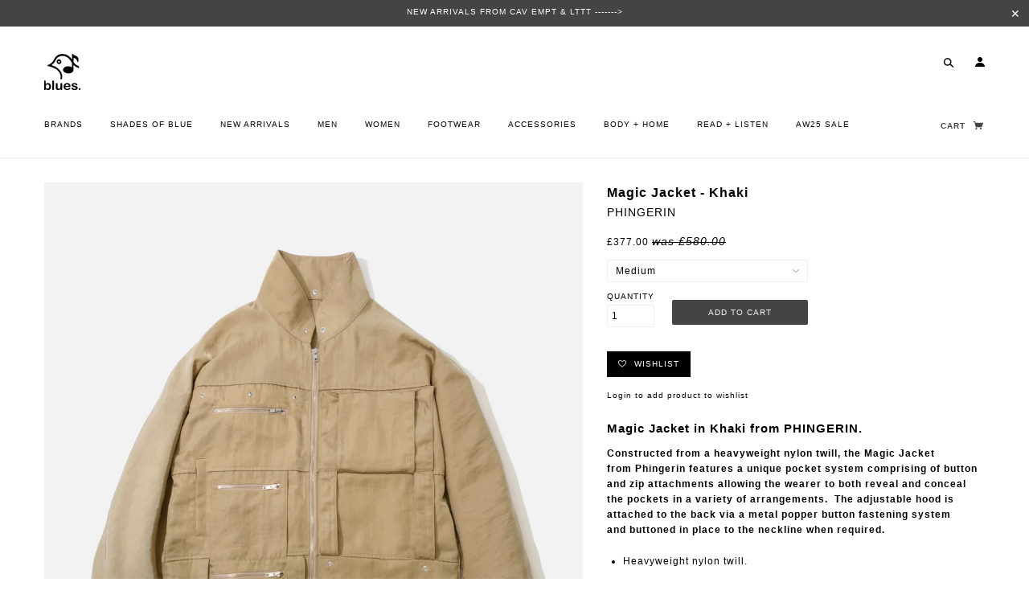

--- FILE ---
content_type: text/html; charset=utf-8
request_url: https://bluesstore.co/products/phingerin-magic-jacket-khaki
body_size: 64303
content:
<!doctype html>
<!--[if lt IE 7]> <html class="no-js lt-ie9 lt-ie8 lt-ie7" lang="en"> <![endif]-->
<!--[if IE 7]> <html class="no-js lt-ie9 lt-ie8" lang="en"> <![endif]-->
<!--[if IE 8]> <html class="no-js lt-ie9" lang="en"> <![endif]-->
<!--[if IE 9]> <html class="ie9 no-js"> <![endif]-->
<!--[if (gt IE 9)|!(IE)]><!--> <html class="no-js"> <!--<![endif]-->

<head>


  <!-- Blockshop Theme - Version 3.3.1 by Troop Themes - http://troopthemes.com/ -->
  <!-- Framework version 1.1.0 -->

  <meta charset="UTF-8" />
  <meta http-equiv="X-UA-Compatible" content="IE=edge,chrome=1" />
  <meta name="viewport" content="width=device-width, initial-scale=1.0" />

  

  
 <!-- SEO Manager 6.2.0 -->
<meta name='seomanager' content='6.2' />
<title>PHINGERIN Magic Jacket in Khaki | Blues Store</title>
<meta name='description' content='Magic Jacket in Khaki from PHINGERIN. Constructed from a heavyweight nylon twill, the Magic Jacket from Phingerin features a unique pocket system comprising of button and zip attachments allowing the wearer to both reveal and conceal the pockets in a variety of arrangements. The adjustable hood is attached to the back via a metal popper button fastening system and buttoned in place to the neckline when required. View our selection of Japan based PHINGERIN here, online at Blues. Fast and reliable worldwide shipping from the UK.' /> 
<meta name="robots" content="index"> 
<meta name="robots" content="follow">
<meta name="google-site-verification" content="y6v6OjzyeQAhw3EWDlZxTzHqRJLRBfkkznqiJiR0tRU" />

<script type="application/ld+json">
 {
 "@context": "https://schema.org",
 "@id": "https:\/\/bluesstore.co\/products\/phingerin-magic-jacket-khaki",
 "@type": "Product","sku": "PD-222-JK-041-M","mpn": "PD-222-JK-041-M","brand": {
 "@type": "Brand",
 "name": "Phingerin"
 },
 "description": "Magic Jacket in Khaki from PHINGERIN.\nConstructed from a heavyweight nylon twill, the Magic Jacket from Phingerin features a unique pocket system comprising of button and zip attachments allowing the wearer to both reveal and conceal the pockets in a variety of arrangements.  The adjustable hood is attached to the back via a metal popper button fastening system and buttoned in place to the neckline when required. \n\nHeavyweight nylon twill.\nTrench coat fit.\nParachute straps.\nMAGIC POCKETS.\nMAGIC HOOD.\nMade in Japan.\n\nPoints of measure taken in CM.\n\n\n\n\nLength\nWidth\n\nSleeve\n\n\nSmall\n74.5\n65\n\n82.5\n\n\n\nMedium\n76.5\n67\n\n85.5\n\n\nLarge \n79.5\n70\n89\n\n\nX-Large\n82.5\n73\n92.5\n\n\n\n \nOriginally launched by Tomoyuki Kobayashi as a label specialising in handmade, premium Italian fabric pyjamas, Tokyo based Phingerin has translated and evolved its relaxed sleepwear style into more street-centric designs for the contemporary fashion enthusiast.\nWe are proud to be the first store in the UK to offer an exclusive selection of Phingerin items here at Blues.",
 "url": "https:\/\/bluesstore.co\/products\/phingerin-magic-jacket-khaki",
 "name": "Magic Jacket - Khaki","image": "https://bluesstore.co/cdn/shop/products/phingerin-Magic-Jacket-in-Khaki-blues-store-three-www.bluesstore.co.jpg?v=1703464379","offers": [{
 "@type": "Offer","availability": "https://schema.org/OutOfStock",
 "priceCurrency": "GBP",
 "price": "377.00",
 "priceValidUntil": "2027-01-30",
 "itemCondition": "https://schema.org/NewCondition",
 "url": "https:\/\/bluesstore.co\/products\/phingerin-magic-jacket-khaki\/products\/phingerin-magic-jacket-khaki?variant=43523282436352",
 "image": "https://bluesstore.co/cdn/shop/products/phingerin-Magic-Jacket-in-Khaki-blues-store-three-www.bluesstore.co.jpg?v=1703464379",
 "mpn": "PD-222-JK-041-S","sku": "PD-222-JK-041-S",
"seller": {
 "@type": "Organization",
 "name": "Blues"
 }
 },{
 "@type": "Offer","availability": "https://schema.org/InStock",
 "priceCurrency": "GBP",
 "price": "377.00",
 "priceValidUntil": "2027-01-30",
 "itemCondition": "https://schema.org/NewCondition",
 "url": "https:\/\/bluesstore.co\/products\/phingerin-magic-jacket-khaki\/products\/phingerin-magic-jacket-khaki?variant=43523282469120",
 "image": "https://bluesstore.co/cdn/shop/products/phingerin-Magic-Jacket-in-Khaki-blues-store-three-www.bluesstore.co.jpg?v=1703464379",
 "mpn": "PD-222-JK-041-M","sku": "PD-222-JK-041-M",
"seller": {
 "@type": "Organization",
 "name": "Blues"
 }
 },{
 "@type": "Offer","availability": "https://schema.org/InStock",
 "priceCurrency": "GBP",
 "price": "377.00",
 "priceValidUntil": "2027-01-30",
 "itemCondition": "https://schema.org/NewCondition",
 "url": "https:\/\/bluesstore.co\/products\/phingerin-magic-jacket-khaki\/products\/phingerin-magic-jacket-khaki?variant=43523282534656",
 "image": "https://bluesstore.co/cdn/shop/products/phingerin-Magic-Jacket-in-Khaki-blues-store-three-www.bluesstore.co.jpg?v=1703464379",
 "mpn": "PD-222-JK-041-L","sku": "PD-222-JK-041-L",
"seller": {
 "@type": "Organization",
 "name": "Blues"
 }
 },{
 "@type": "Offer","availability": "https://schema.org/OutOfStock",
 "priceCurrency": "GBP",
 "price": "377.00",
 "priceValidUntil": "2027-01-30",
 "itemCondition": "https://schema.org/NewCondition",
 "url": "https:\/\/bluesstore.co\/products\/phingerin-magic-jacket-khaki\/products\/phingerin-magic-jacket-khaki?variant=43523282567424",
 "image": "https://bluesstore.co/cdn/shop/products/phingerin-Magic-Jacket-in-Khaki-blues-store-three-www.bluesstore.co.jpg?v=1703464379",
 "mpn": "PD-222-JK-041-XL","sku": "PD-222-JK-041-XL",
"seller": {
 "@type": "Organization",
 "name": "Blues"
 }
 }]}
 </script>
<!-- end: SEO Manager 6.2.0 -->

  <link rel="canonical" href="https://bluesstore.co/products/phingerin-magic-jacket-khaki" />

  




  

<meta property="og:site_name" content="Blues">
<meta property="og:url" content="https://bluesstore.co/products/phingerin-magic-jacket-khaki">
<meta property="og:title" content="Magic Jacket - Khaki">
<meta property="og:type" content="product">
<meta property="og:description" content="Magic Jacket in Khaki from PHINGERIN. Constructed from a heavyweight nylon twill, the Magic Jacket from Phingerin features a unique pocket system comprising of button and zip attachments allowing the wearer to both reveal and conceal the pockets in a variety of arrangements. The adjustable hood is attached to the back via a metal popper button fastening system and buttoned in place to the neckline when required. View our selection of Japan based PHINGERIN here, online at Blues. Fast and reliable worldwide shipping from the UK."><meta property="og:price:amount" content="377.00">
  <meta property="og:price:currency" content="GBP"><meta property="og:image" content="http://bluesstore.co/cdn/shop/products/phingerin-Magic-Jacket-in-Khaki-blues-store-three-www.bluesstore.co_1024x1024.jpg?v=1703464379"><meta property="og:image" content="http://bluesstore.co/cdn/shop/products/phingerin-Magic-Jacket-in-Khaki-blues-store-two-www.bluesstore.co_1024x1024.jpg?v=1703464379"><meta property="og:image" content="http://bluesstore.co/cdn/shop/products/phingerin-Magic-Jacket-in-Khaki-blues-store-four-www.bluesstore.co_1024x1024.jpg?v=1672690542">
<meta property="og:image:secure_url" content="https://bluesstore.co/cdn/shop/products/phingerin-Magic-Jacket-in-Khaki-blues-store-three-www.bluesstore.co_1024x1024.jpg?v=1703464379"><meta property="og:image:secure_url" content="https://bluesstore.co/cdn/shop/products/phingerin-Magic-Jacket-in-Khaki-blues-store-two-www.bluesstore.co_1024x1024.jpg?v=1703464379"><meta property="og:image:secure_url" content="https://bluesstore.co/cdn/shop/products/phingerin-Magic-Jacket-in-Khaki-blues-store-four-www.bluesstore.co_1024x1024.jpg?v=1672690542">

<meta name="twitter:site" content="@bluesstore.co">
<meta name="twitter:card" content="summary_large_image">
<meta name="twitter:title" content="Magic Jacket - Khaki">
<meta name="twitter:description" content="Magic Jacket in Khaki from PHINGERIN. Constructed from a heavyweight nylon twill, the Magic Jacket from Phingerin features a unique pocket system comprising of button and zip attachments allowing the wearer to both reveal and conceal the pockets in a variety of arrangements. The adjustable hood is attached to the back via a metal popper button fastening system and buttoned in place to the neckline when required. View our selection of Japan based PHINGERIN here, online at Blues. Fast and reliable worldwide shipping from the UK.">

  

























<script>
  WebFontConfig = {
    
    
    google: { families: ['Open Sans:400,700', ] }
    
  };
</script>
<script src="//ajax.googleapis.com/ajax/libs/webfont/1.4.7/webfont.js"></script>


  <script>window.performance && window.performance.mark && window.performance.mark('shopify.content_for_header.start');</script><meta name="facebook-domain-verification" content="xairfafwbm1ufk2dphp9vcvwgu4ewm">
<meta name="facebook-domain-verification" content="t8tnpy9dgrmil82hsxl7zhhfu8q6v7">
<meta id="shopify-digital-wallet" name="shopify-digital-wallet" content="/22131399/digital_wallets/dialog">
<meta name="shopify-checkout-api-token" content="bf1614213205172986dbb647d69b425d">
<meta id="in-context-paypal-metadata" data-shop-id="22131399" data-venmo-supported="false" data-environment="production" data-locale="en_US" data-paypal-v4="true" data-currency="GBP">
<link rel="alternate" type="application/json+oembed" href="https://bluesstore.co/products/phingerin-magic-jacket-khaki.oembed">
<script async="async" src="/checkouts/internal/preloads.js?locale=en-GB"></script>
<link rel="preconnect" href="https://shop.app" crossorigin="anonymous">
<script async="async" src="https://shop.app/checkouts/internal/preloads.js?locale=en-GB&shop_id=22131399" crossorigin="anonymous"></script>
<script id="apple-pay-shop-capabilities" type="application/json">{"shopId":22131399,"countryCode":"GB","currencyCode":"GBP","merchantCapabilities":["supports3DS"],"merchantId":"gid:\/\/shopify\/Shop\/22131399","merchantName":"Blues","requiredBillingContactFields":["postalAddress","email","phone"],"requiredShippingContactFields":["postalAddress","email","phone"],"shippingType":"shipping","supportedNetworks":["visa","maestro","masterCard","amex","discover","elo"],"total":{"type":"pending","label":"Blues","amount":"1.00"},"shopifyPaymentsEnabled":true,"supportsSubscriptions":true}</script>
<script id="shopify-features" type="application/json">{"accessToken":"bf1614213205172986dbb647d69b425d","betas":["rich-media-storefront-analytics"],"domain":"bluesstore.co","predictiveSearch":true,"shopId":22131399,"locale":"en"}</script>
<script>var Shopify = Shopify || {};
Shopify.shop = "b-l-u-e-s.myshopify.com";
Shopify.locale = "en";
Shopify.currency = {"active":"GBP","rate":"1.0"};
Shopify.country = "GB";
Shopify.theme = {"name":"blockshop-3-3-1 icecone blog updates","id":32780976199,"schema_name":"Blockshop","schema_version":"3.3.1","theme_store_id":null,"role":"main"};
Shopify.theme.handle = "null";
Shopify.theme.style = {"id":null,"handle":null};
Shopify.cdnHost = "bluesstore.co/cdn";
Shopify.routes = Shopify.routes || {};
Shopify.routes.root = "/";</script>
<script type="module">!function(o){(o.Shopify=o.Shopify||{}).modules=!0}(window);</script>
<script>!function(o){function n(){var o=[];function n(){o.push(Array.prototype.slice.apply(arguments))}return n.q=o,n}var t=o.Shopify=o.Shopify||{};t.loadFeatures=n(),t.autoloadFeatures=n()}(window);</script>
<script>
  window.ShopifyPay = window.ShopifyPay || {};
  window.ShopifyPay.apiHost = "shop.app\/pay";
  window.ShopifyPay.redirectState = null;
</script>
<script id="shop-js-analytics" type="application/json">{"pageType":"product"}</script>
<script defer="defer" async type="module" src="//bluesstore.co/cdn/shopifycloud/shop-js/modules/v2/client.init-shop-cart-sync_BN7fPSNr.en.esm.js"></script>
<script defer="defer" async type="module" src="//bluesstore.co/cdn/shopifycloud/shop-js/modules/v2/chunk.common_Cbph3Kss.esm.js"></script>
<script defer="defer" async type="module" src="//bluesstore.co/cdn/shopifycloud/shop-js/modules/v2/chunk.modal_DKumMAJ1.esm.js"></script>
<script type="module">
  await import("//bluesstore.co/cdn/shopifycloud/shop-js/modules/v2/client.init-shop-cart-sync_BN7fPSNr.en.esm.js");
await import("//bluesstore.co/cdn/shopifycloud/shop-js/modules/v2/chunk.common_Cbph3Kss.esm.js");
await import("//bluesstore.co/cdn/shopifycloud/shop-js/modules/v2/chunk.modal_DKumMAJ1.esm.js");

  window.Shopify.SignInWithShop?.initShopCartSync?.({"fedCMEnabled":true,"windoidEnabled":true});

</script>
<script>
  window.Shopify = window.Shopify || {};
  if (!window.Shopify.featureAssets) window.Shopify.featureAssets = {};
  window.Shopify.featureAssets['shop-js'] = {"shop-cart-sync":["modules/v2/client.shop-cart-sync_CJVUk8Jm.en.esm.js","modules/v2/chunk.common_Cbph3Kss.esm.js","modules/v2/chunk.modal_DKumMAJ1.esm.js"],"init-fed-cm":["modules/v2/client.init-fed-cm_7Fvt41F4.en.esm.js","modules/v2/chunk.common_Cbph3Kss.esm.js","modules/v2/chunk.modal_DKumMAJ1.esm.js"],"init-shop-email-lookup-coordinator":["modules/v2/client.init-shop-email-lookup-coordinator_Cc088_bR.en.esm.js","modules/v2/chunk.common_Cbph3Kss.esm.js","modules/v2/chunk.modal_DKumMAJ1.esm.js"],"init-windoid":["modules/v2/client.init-windoid_hPopwJRj.en.esm.js","modules/v2/chunk.common_Cbph3Kss.esm.js","modules/v2/chunk.modal_DKumMAJ1.esm.js"],"shop-button":["modules/v2/client.shop-button_B0jaPSNF.en.esm.js","modules/v2/chunk.common_Cbph3Kss.esm.js","modules/v2/chunk.modal_DKumMAJ1.esm.js"],"shop-cash-offers":["modules/v2/client.shop-cash-offers_DPIskqss.en.esm.js","modules/v2/chunk.common_Cbph3Kss.esm.js","modules/v2/chunk.modal_DKumMAJ1.esm.js"],"shop-toast-manager":["modules/v2/client.shop-toast-manager_CK7RT69O.en.esm.js","modules/v2/chunk.common_Cbph3Kss.esm.js","modules/v2/chunk.modal_DKumMAJ1.esm.js"],"init-shop-cart-sync":["modules/v2/client.init-shop-cart-sync_BN7fPSNr.en.esm.js","modules/v2/chunk.common_Cbph3Kss.esm.js","modules/v2/chunk.modal_DKumMAJ1.esm.js"],"init-customer-accounts-sign-up":["modules/v2/client.init-customer-accounts-sign-up_CfPf4CXf.en.esm.js","modules/v2/client.shop-login-button_DeIztwXF.en.esm.js","modules/v2/chunk.common_Cbph3Kss.esm.js","modules/v2/chunk.modal_DKumMAJ1.esm.js"],"pay-button":["modules/v2/client.pay-button_CgIwFSYN.en.esm.js","modules/v2/chunk.common_Cbph3Kss.esm.js","modules/v2/chunk.modal_DKumMAJ1.esm.js"],"init-customer-accounts":["modules/v2/client.init-customer-accounts_DQ3x16JI.en.esm.js","modules/v2/client.shop-login-button_DeIztwXF.en.esm.js","modules/v2/chunk.common_Cbph3Kss.esm.js","modules/v2/chunk.modal_DKumMAJ1.esm.js"],"avatar":["modules/v2/client.avatar_BTnouDA3.en.esm.js"],"init-shop-for-new-customer-accounts":["modules/v2/client.init-shop-for-new-customer-accounts_CsZy_esa.en.esm.js","modules/v2/client.shop-login-button_DeIztwXF.en.esm.js","modules/v2/chunk.common_Cbph3Kss.esm.js","modules/v2/chunk.modal_DKumMAJ1.esm.js"],"shop-follow-button":["modules/v2/client.shop-follow-button_BRMJjgGd.en.esm.js","modules/v2/chunk.common_Cbph3Kss.esm.js","modules/v2/chunk.modal_DKumMAJ1.esm.js"],"checkout-modal":["modules/v2/client.checkout-modal_B9Drz_yf.en.esm.js","modules/v2/chunk.common_Cbph3Kss.esm.js","modules/v2/chunk.modal_DKumMAJ1.esm.js"],"shop-login-button":["modules/v2/client.shop-login-button_DeIztwXF.en.esm.js","modules/v2/chunk.common_Cbph3Kss.esm.js","modules/v2/chunk.modal_DKumMAJ1.esm.js"],"lead-capture":["modules/v2/client.lead-capture_DXYzFM3R.en.esm.js","modules/v2/chunk.common_Cbph3Kss.esm.js","modules/v2/chunk.modal_DKumMAJ1.esm.js"],"shop-login":["modules/v2/client.shop-login_CA5pJqmO.en.esm.js","modules/v2/chunk.common_Cbph3Kss.esm.js","modules/v2/chunk.modal_DKumMAJ1.esm.js"],"payment-terms":["modules/v2/client.payment-terms_BxzfvcZJ.en.esm.js","modules/v2/chunk.common_Cbph3Kss.esm.js","modules/v2/chunk.modal_DKumMAJ1.esm.js"]};
</script>
<script>(function() {
  var isLoaded = false;
  function asyncLoad() {
    if (isLoaded) return;
    isLoaded = true;
    var urls = ["https:\/\/chimpstatic.com\/mcjs-connected\/js\/users\/039b10cea3b05f9dc801f9c6c\/7b8b809a198f8a3471b4fd6d2.js?shop=b-l-u-e-s.myshopify.com","https:\/\/cdn.shopify.com\/s\/files\/1\/1710\/7463\/files\/hide_639a6b54-3302-4fbf-83cf-5734abde7ac5.js?17140999620331025877\u0026shop=b-l-u-e-s.myshopify.com","https:\/\/chimpstatic.com\/mcjs-connected\/js\/users\/039b10cea3b05f9dc801f9c6c\/c6b2439193f03f92e5d949675.js?shop=b-l-u-e-s.myshopify.com","https:\/\/s3.eu-west-1.amazonaws.com\/production-klarna-il-shopify-osm\/a6c5e37d3b587ca7438f15aa90b429b47085a035\/b-l-u-e-s.myshopify.com-1708615444514.js?shop=b-l-u-e-s.myshopify.com"];
    for (var i = 0; i < urls.length; i++) {
      var s = document.createElement('script');
      s.type = 'text/javascript';
      s.async = true;
      s.src = urls[i];
      var x = document.getElementsByTagName('script')[0];
      x.parentNode.insertBefore(s, x);
    }
  };
  if(window.attachEvent) {
    window.attachEvent('onload', asyncLoad);
  } else {
    window.addEventListener('load', asyncLoad, false);
  }
})();</script>
<script id="__st">var __st={"a":22131399,"offset":0,"reqid":"3e18acdd-d280-4de8-af9d-e2730cddead5-1769742519","pageurl":"bluesstore.co\/products\/phingerin-magic-jacket-khaki","u":"c848d0550047","p":"product","rtyp":"product","rid":8111003992320};</script>
<script>window.ShopifyPaypalV4VisibilityTracking = true;</script>
<script id="captcha-bootstrap">!function(){'use strict';const t='contact',e='account',n='new_comment',o=[[t,t],['blogs',n],['comments',n],[t,'customer']],c=[[e,'customer_login'],[e,'guest_login'],[e,'recover_customer_password'],[e,'create_customer']],r=t=>t.map((([t,e])=>`form[action*='/${t}']:not([data-nocaptcha='true']) input[name='form_type'][value='${e}']`)).join(','),a=t=>()=>t?[...document.querySelectorAll(t)].map((t=>t.form)):[];function s(){const t=[...o],e=r(t);return a(e)}const i='password',u='form_key',d=['recaptcha-v3-token','g-recaptcha-response','h-captcha-response',i],f=()=>{try{return window.sessionStorage}catch{return}},m='__shopify_v',_=t=>t.elements[u];function p(t,e,n=!1){try{const o=window.sessionStorage,c=JSON.parse(o.getItem(e)),{data:r}=function(t){const{data:e,action:n}=t;return t[m]||n?{data:e,action:n}:{data:t,action:n}}(c);for(const[e,n]of Object.entries(r))t.elements[e]&&(t.elements[e].value=n);n&&o.removeItem(e)}catch(o){console.error('form repopulation failed',{error:o})}}const l='form_type',E='cptcha';function T(t){t.dataset[E]=!0}const w=window,h=w.document,L='Shopify',v='ce_forms',y='captcha';let A=!1;((t,e)=>{const n=(g='f06e6c50-85a8-45c8-87d0-21a2b65856fe',I='https://cdn.shopify.com/shopifycloud/storefront-forms-hcaptcha/ce_storefront_forms_captcha_hcaptcha.v1.5.2.iife.js',D={infoText:'Protected by hCaptcha',privacyText:'Privacy',termsText:'Terms'},(t,e,n)=>{const o=w[L][v],c=o.bindForm;if(c)return c(t,g,e,D).then(n);var r;o.q.push([[t,g,e,D],n]),r=I,A||(h.body.append(Object.assign(h.createElement('script'),{id:'captcha-provider',async:!0,src:r})),A=!0)});var g,I,D;w[L]=w[L]||{},w[L][v]=w[L][v]||{},w[L][v].q=[],w[L][y]=w[L][y]||{},w[L][y].protect=function(t,e){n(t,void 0,e),T(t)},Object.freeze(w[L][y]),function(t,e,n,w,h,L){const[v,y,A,g]=function(t,e,n){const i=e?o:[],u=t?c:[],d=[...i,...u],f=r(d),m=r(i),_=r(d.filter((([t,e])=>n.includes(e))));return[a(f),a(m),a(_),s()]}(w,h,L),I=t=>{const e=t.target;return e instanceof HTMLFormElement?e:e&&e.form},D=t=>v().includes(t);t.addEventListener('submit',(t=>{const e=I(t);if(!e)return;const n=D(e)&&!e.dataset.hcaptchaBound&&!e.dataset.recaptchaBound,o=_(e),c=g().includes(e)&&(!o||!o.value);(n||c)&&t.preventDefault(),c&&!n&&(function(t){try{if(!f())return;!function(t){const e=f();if(!e)return;const n=_(t);if(!n)return;const o=n.value;o&&e.removeItem(o)}(t);const e=Array.from(Array(32),(()=>Math.random().toString(36)[2])).join('');!function(t,e){_(t)||t.append(Object.assign(document.createElement('input'),{type:'hidden',name:u})),t.elements[u].value=e}(t,e),function(t,e){const n=f();if(!n)return;const o=[...t.querySelectorAll(`input[type='${i}']`)].map((({name:t})=>t)),c=[...d,...o],r={};for(const[a,s]of new FormData(t).entries())c.includes(a)||(r[a]=s);n.setItem(e,JSON.stringify({[m]:1,action:t.action,data:r}))}(t,e)}catch(e){console.error('failed to persist form',e)}}(e),e.submit())}));const S=(t,e)=>{t&&!t.dataset[E]&&(n(t,e.some((e=>e===t))),T(t))};for(const o of['focusin','change'])t.addEventListener(o,(t=>{const e=I(t);D(e)&&S(e,y())}));const B=e.get('form_key'),M=e.get(l),P=B&&M;t.addEventListener('DOMContentLoaded',(()=>{const t=y();if(P)for(const e of t)e.elements[l].value===M&&p(e,B);[...new Set([...A(),...v().filter((t=>'true'===t.dataset.shopifyCaptcha))])].forEach((e=>S(e,t)))}))}(h,new URLSearchParams(w.location.search),n,t,e,['guest_login'])})(!0,!0)}();</script>
<script integrity="sha256-4kQ18oKyAcykRKYeNunJcIwy7WH5gtpwJnB7kiuLZ1E=" data-source-attribution="shopify.loadfeatures" defer="defer" src="//bluesstore.co/cdn/shopifycloud/storefront/assets/storefront/load_feature-a0a9edcb.js" crossorigin="anonymous"></script>
<script crossorigin="anonymous" defer="defer" src="//bluesstore.co/cdn/shopifycloud/storefront/assets/shopify_pay/storefront-65b4c6d7.js?v=20250812"></script>
<script data-source-attribution="shopify.dynamic_checkout.dynamic.init">var Shopify=Shopify||{};Shopify.PaymentButton=Shopify.PaymentButton||{isStorefrontPortableWallets:!0,init:function(){window.Shopify.PaymentButton.init=function(){};var t=document.createElement("script");t.src="https://bluesstore.co/cdn/shopifycloud/portable-wallets/latest/portable-wallets.en.js",t.type="module",document.head.appendChild(t)}};
</script>
<script data-source-attribution="shopify.dynamic_checkout.buyer_consent">
  function portableWalletsHideBuyerConsent(e){var t=document.getElementById("shopify-buyer-consent"),n=document.getElementById("shopify-subscription-policy-button");t&&n&&(t.classList.add("hidden"),t.setAttribute("aria-hidden","true"),n.removeEventListener("click",e))}function portableWalletsShowBuyerConsent(e){var t=document.getElementById("shopify-buyer-consent"),n=document.getElementById("shopify-subscription-policy-button");t&&n&&(t.classList.remove("hidden"),t.removeAttribute("aria-hidden"),n.addEventListener("click",e))}window.Shopify?.PaymentButton&&(window.Shopify.PaymentButton.hideBuyerConsent=portableWalletsHideBuyerConsent,window.Shopify.PaymentButton.showBuyerConsent=portableWalletsShowBuyerConsent);
</script>
<script data-source-attribution="shopify.dynamic_checkout.cart.bootstrap">document.addEventListener("DOMContentLoaded",(function(){function t(){return document.querySelector("shopify-accelerated-checkout-cart, shopify-accelerated-checkout")}if(t())Shopify.PaymentButton.init();else{new MutationObserver((function(e,n){t()&&(Shopify.PaymentButton.init(),n.disconnect())})).observe(document.body,{childList:!0,subtree:!0})}}));
</script>
<link id="shopify-accelerated-checkout-styles" rel="stylesheet" media="screen" href="https://bluesstore.co/cdn/shopifycloud/portable-wallets/latest/accelerated-checkout-backwards-compat.css" crossorigin="anonymous">
<style id="shopify-accelerated-checkout-cart">
        #shopify-buyer-consent {
  margin-top: 1em;
  display: inline-block;
  width: 100%;
}

#shopify-buyer-consent.hidden {
  display: none;
}

#shopify-subscription-policy-button {
  background: none;
  border: none;
  padding: 0;
  text-decoration: underline;
  font-size: inherit;
  cursor: pointer;
}

#shopify-subscription-policy-button::before {
  box-shadow: none;
}

      </style>

<script>window.performance && window.performance.mark && window.performance.mark('shopify.content_for_header.end');</script>

  <link href="//bluesstore.co/cdn/shop/t/15/assets/theme.scss.css?v=52847544839881707771768828016" rel="stylesheet" type="text/css" media="all" />
  <link href="//bluesstore.co/cdn/shop/t/15/assets/custom.css?v=111076307102996346321541101384" rel="stylesheet" type="text/css" media="all" />
  




  <style>

    

    

    

    

    


  </style>

  <style>

/* Add Your Custom Styles Here */

  h1, h2, h3, h4, h5 {font-weight: normal !important; font-size:15px !important;letter-spacing:1px !important}
  a {font-weight: normal !important; font-size:10px !important; letter-spacing:1px !important;}
  .product-grid .title {font-weight: normal !important; font-size:12px !important;letter-spacing:1px !important}
  .powered-by {display:none;}
  
  input[type="email"] {border: 1px solid #eee;}
  .main-footer .about a {text-decoration:underline;}
  
  a.cart-link {
    font-weight: bold !important;
}
  
  

  
  .template-product article .page-title {

    text-transform: capitalize;
}
  
  .template-product article .prices .actual-price {
    font-size: 12px;
}
  
  .template-product article .add-to-cart .button {
    margin: 12px 0 0 0;
    font-family: 'HelveticaNeue-Light', 'Helvetica Neue Light', 'Helvetica Neue', Helvetica, Arial, 'Lucida Grande', sans-serif;
    letter-spacing: 1px;
    font-size: 10px;
}
  
  label {
    font-size: 10px;
    text-transform: uppercase;
}
  
  .product-grid .title {float: left;}
  
  .product-grid .price {
    float: right;
    margin-top: 0;
    
}

 
  .template-product .similar-products {
    text-align: center;
    margin: 0;
    padding-top: 80px;
    padding-bottom: 100px;
    border-top: 1px solid #eee;
}
  
  .main-footer {border-top: 1px solid #eee;}
  
  
  .page-title {
    margin-bottom: 0;
}
  
  .template-product article {
    padding-top: 0;
    padding-bottom: 100px;
}
  
  input[type="text"], input[type="password"], input[type="date"], input[type="datetime"], input[type="datetime-local"], input[type="month"], input[type="week"], input[type="email"], input[type="number"], input[type="search"], input[type="tel"], input[type="time"], input[type="url"], textarea {

    border: 1px solid #eee;
}
  
  select {
   
  
   border: 1px solid #eee;
}
  
  header .logo-image {
    height: 20px;
}
  
  .template-product article .page-title {
font-family: 'HelveticaNeue-Light', 'Helvetica Neue Light', 'Helvetica Neue', Helvetica, Arial, 'Lucida Grande', sans-serif;
    font-weight: 600 !important;
    font-size: 16px !important;
} 
  
  
  #subscribe_module > p {
    font-weight: normal;
    font-size: 14px;
}
  
  .main-header {
 
    border-bottom: 1px solid #eee;
}
  
  .template-product article .vendor a {
font-family: 'HelveticaNeue-Light', 'Helvetica Neue Light', 'Helvetica Neue', Helvetica, Arial, 'Lucida Grande', sans-serif;
}
  
  .main-header h1.title a {
  
    font-size: 30px !important;
}
  
  
  
  .product-grid .title a {

    text-transform: uppercase;
font-family: 'HelveticaNeue-Light', 'Helvetica Neue Light', 'Helvetica Neue', Helvetica, Arial, 'Lucida Grande', sans-serif;
}
  
  
  h2 a, h2 a:link {font-size: 16px !important; text-transform: capitalize; letter-spacing:0 !important;}
.widgets .small-promos .caption h1 {
   font-family: 'HelveticaNeue-Light', 'Helvetica Neue Light', 'Helvetica Neue', Helvetica, Arial, 'Lucida Grande', sans-serif; font-weight: 800 !important; font-size: 14px !important;}

  .section--slideshow .slider .slide .caption .sub-title {font-family: 'HelveticaNeue-Light', 'Helvetica Neue Light', 'Helvetica Neue', Helvetica, Arial, 'Lucida Grande', sans-serif; font-weight: 800 !important; font-size: 14px !important;}
  .instagram-widget h3.title {display:none;}
  
  .widgets .small-promos .caption h2 {
    font-size: 12px !important;
  }
    
  
  .section--slideshow .slider .slide .caption .bg {
    border-radius: 5px;
    display: none;
    position: absolute;
    top: 0;
    left: 0;
    height: 100%;
    width: 100%;
    background: none;
}
  
  
  .section--slideshow .slider .slide .caption .sub-title {
    font-family: 'HelveticaNeue-Light', 'Helvetica Neue Light', 'Helvetica Neue', Helvetica, Arial, 'Lucida Grande', sans-serif;
    font-weight: 400 !important;
    font-size: 14px !important;
}
  
  h2.title {
    text-transform: uppercase !important; font-weight:bold !important; font-size: 12px !important;
}
  
  h2 a, h2 a:link {
    font-size: 14px !important;
    text-transform: uppercase;
    font-weight: bold !important;
    letter-spacing: 1px !important;
}
  
  .template-product article .vendor a {
 
    font-weight: normal !important;
}
  
  
  .product-grid .price {
    float: right;
    font-size: 10px;
}

  
  p.vendor {
    text-align: left;
    margin-bottom: 0px;
}
  
  .product-grid .title {
    float: left;
    max-width: 180px;
    text-align: left;
}
  
  
  

  
  .template-index .promo-bar {display:none;}
    
  
  

  
  
  
  .widgets .featured-promo .description {
  
    text-align: left;
}
  
  
  

  
  
.template-index .main-header .bg {
  
    background: #f7f7f7;
}
  
  .widgets .featured-promo {
    min-height: 500px;
}
  

  

  
  .breadcrumbs > * {
    font-size: 10px;
}
  
  
  .main-header .cart a, .main-header .cart a:link {
 
    text-transform: uppercase;
}
  
  /*hide header on storefront */
  

  
    /*Slideshow*/

.template-index .widgets .row {
    padding: 130px 30px 0;
}
  
   .template-index {background:#f7f7f7 !important;}
  
  
  .template-index .widgets .row {
    padding: 200px 30px 0;
}
  

.widgets .featured-promo img {
    max-width: 450px;
}
  
  
  
  
    /*Two column mobile*/
@media only screen and (max-width: 768px) {
  .product-grid {
    width: 90%;
    -ms-flex-wrap: wrap;
    flex-wrap: wrap;
    display: -webkit-box;
    display: -ms-flexbox;
    display: flex;
  }

  .product-grid .product-item {
    width: 50%;
	-webkit-box-flex: 1;
    -ms-flex-positive: 1;
    flex-grow: 1;
  }

  .product-grid .clearfix:after {
    display: none;
  }
     
}
  
  .border-decoration {

    display: none !important;
}
  
  
 /* Dropdown menu - Reduce padding between items  */
  
.x-menu--level-2--list .x-menu--level-2--link a {
    display: inline-block;
    padding: 5px 30px; 
  
}


  
  [data-x-menu--depth="3"] .x-menu--level-2--link:first-child > a {
    padding: 5px 30px; 
}
  
  [data-x-menu--depth="3"] .x-menu--level-2--link:last-child > a {
    padding: 5px 30px; 
}
  .x-menu svg {display:none !important;}
  
  /* slider captions adjust */

.section--slideshow .slider .slide .caption .sub-title {

    font-size: 12px !important;
}
  
  /* Two columns for single dropdown - Troop 21/02/18 */
  
  @media only screen and (min-width: 768px) {
  
.x-menu--level-1--link:nth-child(1) .x-menu--level-2--list {
  -moz-column-count: 3;
  -moz-column-gap: 20px;
  -webkit-column-count: 3;
  -webkit-column-gap: 20px;
  column-count: 3;
/* column-gap: 20px; */
  padding-bottom:20px; 
}

.x-menu--level-2--link:first-child > a {
padding-top: 15px; 
}
  }
  
  
  .template-index .widgets .row {
    padding: 0px;
}
  
  .x-menu[data-x-menu--overlap="true"] svg {
    display: block !important;
}
  
</style>

  <!--[if IE]>
    <style>
      .main-header .currency-selector select {
        width: 80px;
        padding-right: 10px;
      }
    </style>
  <![endif]-->

  <!-- >= IE 11 -->
  <style>
    @media screen and (-ms-high-contrast: active), (-ms-high-contrast: none) {
      .main-header .currency-selector select {
        width: 80px;
        padding-right: 10px;
      }
    }
  </style>

  <script src="//ajax.googleapis.com/ajax/libs/jquery/1.9.1/jquery.min.js" type="text/javascript"></script>
  <script src="//ajax.googleapis.com/ajax/libs/jqueryui/1.10.3/jquery-ui.min.js" type="text/javascript"></script>
  <script src="//bluesstore.co/cdn/shopifycloud/storefront/assets/themes_support/api.jquery-7ab1a3a4.js" type="text/javascript"></script>
  <script src="//bluesstore.co/cdn/shopifycloud/storefront/assets/themes_support/option_selection-b017cd28.js" type="text/javascript"></script>

  

  <script>
    var twitterID = '',
    general_external_links_enabled = true,
    general_scroll_to_active_item = true,
    shop_url = 'https://bluesstore.co',
    shop_money_format = '£{{amount}}',
    currency_switcher_enabled = false,
    popup_config = {
      enabled               : false,
      test_mode             : false,
      newsletter_enabled    : true,
      social_icons_enabled  : false,
      show_image_enabled    : '',
      image_link            : "",
      seconds_until         : 3,

      
      

      page_content          : '',
      days_until            : '7',
      storage_key           : 'troop_popup_storage'
    };

    popup_config.show_image_enabled = popup_config.show_image_enabled > 0 ?
                                      true :
                                      false;

    // newer naming convention
    var theme = {};
    theme.settings = {};
    theme.translation = {}; // refactor to pluralised
    theme.translations = {};
    theme.classes = {};
    theme.utils = {};
    theme.templates = {};
    theme.partials = {};
    theme.shop_currency = 'GBP';

    theme.translation.newsletter_success_message = 'Thank you for signing up!';
    theme.translation.newsletter_email_blank = 'Email field is blank';
    theme.preload_image = '//bluesstore.co/cdn/shop/t/15/assets/popup.jpg?v=6470';

  </script>

  

  <script src="//bluesstore.co/cdn/shop/t/15/assets/theme.js?v=129608493529293372051592260262" type="text/javascript"></script>
  
  <script>
var cssId="myCss";if(!document.getElementById(cssId)){var head=document.getElementsByTagName("head")[0],link=document.createElement("link");link.id=cssId,link.rel="stylesheet",link.type="text/css",link.href="https://cdn.shopify.com/s/files/1/1710/7463/files/app.core.quickhide_ce9ef27c-ecaa-4c83-8c4b-5424fcb5ef92.css?7146816540029127010",link.media="all",head.appendChild(link)}
</script>


  <!-- "snippets/shogun-head.liquid" was not rendered, the associated app was uninstalled -->
<!--Gem_Page_Header_Script-->
    


<!--End_Gem_Page_Header_Script-->
<script src="https://cdn.shopify.com/extensions/6c66d7d0-f631-46bf-8039-ad48ac607ad6/forms-2301/assets/shopify-forms-loader.js" type="text/javascript" defer="defer"></script>
<link href="https://monorail-edge.shopifysvc.com" rel="dns-prefetch">
<script>(function(){if ("sendBeacon" in navigator && "performance" in window) {try {var session_token_from_headers = performance.getEntriesByType('navigation')[0].serverTiming.find(x => x.name == '_s').description;} catch {var session_token_from_headers = undefined;}var session_cookie_matches = document.cookie.match(/_shopify_s=([^;]*)/);var session_token_from_cookie = session_cookie_matches && session_cookie_matches.length === 2 ? session_cookie_matches[1] : "";var session_token = session_token_from_headers || session_token_from_cookie || "";function handle_abandonment_event(e) {var entries = performance.getEntries().filter(function(entry) {return /monorail-edge.shopifysvc.com/.test(entry.name);});if (!window.abandonment_tracked && entries.length === 0) {window.abandonment_tracked = true;var currentMs = Date.now();var navigation_start = performance.timing.navigationStart;var payload = {shop_id: 22131399,url: window.location.href,navigation_start,duration: currentMs - navigation_start,session_token,page_type: "product"};window.navigator.sendBeacon("https://monorail-edge.shopifysvc.com/v1/produce", JSON.stringify({schema_id: "online_store_buyer_site_abandonment/1.1",payload: payload,metadata: {event_created_at_ms: currentMs,event_sent_at_ms: currentMs}}));}}window.addEventListener('pagehide', handle_abandonment_event);}}());</script>
<script id="web-pixels-manager-setup">(function e(e,d,r,n,o){if(void 0===o&&(o={}),!Boolean(null===(a=null===(i=window.Shopify)||void 0===i?void 0:i.analytics)||void 0===a?void 0:a.replayQueue)){var i,a;window.Shopify=window.Shopify||{};var t=window.Shopify;t.analytics=t.analytics||{};var s=t.analytics;s.replayQueue=[],s.publish=function(e,d,r){return s.replayQueue.push([e,d,r]),!0};try{self.performance.mark("wpm:start")}catch(e){}var l=function(){var e={modern:/Edge?\/(1{2}[4-9]|1[2-9]\d|[2-9]\d{2}|\d{4,})\.\d+(\.\d+|)|Firefox\/(1{2}[4-9]|1[2-9]\d|[2-9]\d{2}|\d{4,})\.\d+(\.\d+|)|Chrom(ium|e)\/(9{2}|\d{3,})\.\d+(\.\d+|)|(Maci|X1{2}).+ Version\/(15\.\d+|(1[6-9]|[2-9]\d|\d{3,})\.\d+)([,.]\d+|)( \(\w+\)|)( Mobile\/\w+|) Safari\/|Chrome.+OPR\/(9{2}|\d{3,})\.\d+\.\d+|(CPU[ +]OS|iPhone[ +]OS|CPU[ +]iPhone|CPU IPhone OS|CPU iPad OS)[ +]+(15[._]\d+|(1[6-9]|[2-9]\d|\d{3,})[._]\d+)([._]\d+|)|Android:?[ /-](13[3-9]|1[4-9]\d|[2-9]\d{2}|\d{4,})(\.\d+|)(\.\d+|)|Android.+Firefox\/(13[5-9]|1[4-9]\d|[2-9]\d{2}|\d{4,})\.\d+(\.\d+|)|Android.+Chrom(ium|e)\/(13[3-9]|1[4-9]\d|[2-9]\d{2}|\d{4,})\.\d+(\.\d+|)|SamsungBrowser\/([2-9]\d|\d{3,})\.\d+/,legacy:/Edge?\/(1[6-9]|[2-9]\d|\d{3,})\.\d+(\.\d+|)|Firefox\/(5[4-9]|[6-9]\d|\d{3,})\.\d+(\.\d+|)|Chrom(ium|e)\/(5[1-9]|[6-9]\d|\d{3,})\.\d+(\.\d+|)([\d.]+$|.*Safari\/(?![\d.]+ Edge\/[\d.]+$))|(Maci|X1{2}).+ Version\/(10\.\d+|(1[1-9]|[2-9]\d|\d{3,})\.\d+)([,.]\d+|)( \(\w+\)|)( Mobile\/\w+|) Safari\/|Chrome.+OPR\/(3[89]|[4-9]\d|\d{3,})\.\d+\.\d+|(CPU[ +]OS|iPhone[ +]OS|CPU[ +]iPhone|CPU IPhone OS|CPU iPad OS)[ +]+(10[._]\d+|(1[1-9]|[2-9]\d|\d{3,})[._]\d+)([._]\d+|)|Android:?[ /-](13[3-9]|1[4-9]\d|[2-9]\d{2}|\d{4,})(\.\d+|)(\.\d+|)|Mobile Safari.+OPR\/([89]\d|\d{3,})\.\d+\.\d+|Android.+Firefox\/(13[5-9]|1[4-9]\d|[2-9]\d{2}|\d{4,})\.\d+(\.\d+|)|Android.+Chrom(ium|e)\/(13[3-9]|1[4-9]\d|[2-9]\d{2}|\d{4,})\.\d+(\.\d+|)|Android.+(UC? ?Browser|UCWEB|U3)[ /]?(15\.([5-9]|\d{2,})|(1[6-9]|[2-9]\d|\d{3,})\.\d+)\.\d+|SamsungBrowser\/(5\.\d+|([6-9]|\d{2,})\.\d+)|Android.+MQ{2}Browser\/(14(\.(9|\d{2,})|)|(1[5-9]|[2-9]\d|\d{3,})(\.\d+|))(\.\d+|)|K[Aa][Ii]OS\/(3\.\d+|([4-9]|\d{2,})\.\d+)(\.\d+|)/},d=e.modern,r=e.legacy,n=navigator.userAgent;return n.match(d)?"modern":n.match(r)?"legacy":"unknown"}(),u="modern"===l?"modern":"legacy",c=(null!=n?n:{modern:"",legacy:""})[u],f=function(e){return[e.baseUrl,"/wpm","/b",e.hashVersion,"modern"===e.buildTarget?"m":"l",".js"].join("")}({baseUrl:d,hashVersion:r,buildTarget:u}),m=function(e){var d=e.version,r=e.bundleTarget,n=e.surface,o=e.pageUrl,i=e.monorailEndpoint;return{emit:function(e){var a=e.status,t=e.errorMsg,s=(new Date).getTime(),l=JSON.stringify({metadata:{event_sent_at_ms:s},events:[{schema_id:"web_pixels_manager_load/3.1",payload:{version:d,bundle_target:r,page_url:o,status:a,surface:n,error_msg:t},metadata:{event_created_at_ms:s}}]});if(!i)return console&&console.warn&&console.warn("[Web Pixels Manager] No Monorail endpoint provided, skipping logging."),!1;try{return self.navigator.sendBeacon.bind(self.navigator)(i,l)}catch(e){}var u=new XMLHttpRequest;try{return u.open("POST",i,!0),u.setRequestHeader("Content-Type","text/plain"),u.send(l),!0}catch(e){return console&&console.warn&&console.warn("[Web Pixels Manager] Got an unhandled error while logging to Monorail."),!1}}}}({version:r,bundleTarget:l,surface:e.surface,pageUrl:self.location.href,monorailEndpoint:e.monorailEndpoint});try{o.browserTarget=l,function(e){var d=e.src,r=e.async,n=void 0===r||r,o=e.onload,i=e.onerror,a=e.sri,t=e.scriptDataAttributes,s=void 0===t?{}:t,l=document.createElement("script"),u=document.querySelector("head"),c=document.querySelector("body");if(l.async=n,l.src=d,a&&(l.integrity=a,l.crossOrigin="anonymous"),s)for(var f in s)if(Object.prototype.hasOwnProperty.call(s,f))try{l.dataset[f]=s[f]}catch(e){}if(o&&l.addEventListener("load",o),i&&l.addEventListener("error",i),u)u.appendChild(l);else{if(!c)throw new Error("Did not find a head or body element to append the script");c.appendChild(l)}}({src:f,async:!0,onload:function(){if(!function(){var e,d;return Boolean(null===(d=null===(e=window.Shopify)||void 0===e?void 0:e.analytics)||void 0===d?void 0:d.initialized)}()){var d=window.webPixelsManager.init(e)||void 0;if(d){var r=window.Shopify.analytics;r.replayQueue.forEach((function(e){var r=e[0],n=e[1],o=e[2];d.publishCustomEvent(r,n,o)})),r.replayQueue=[],r.publish=d.publishCustomEvent,r.visitor=d.visitor,r.initialized=!0}}},onerror:function(){return m.emit({status:"failed",errorMsg:"".concat(f," has failed to load")})},sri:function(e){var d=/^sha384-[A-Za-z0-9+/=]+$/;return"string"==typeof e&&d.test(e)}(c)?c:"",scriptDataAttributes:o}),m.emit({status:"loading"})}catch(e){m.emit({status:"failed",errorMsg:(null==e?void 0:e.message)||"Unknown error"})}}})({shopId: 22131399,storefrontBaseUrl: "https://bluesstore.co",extensionsBaseUrl: "https://extensions.shopifycdn.com/cdn/shopifycloud/web-pixels-manager",monorailEndpoint: "https://monorail-edge.shopifysvc.com/unstable/produce_batch",surface: "storefront-renderer",enabledBetaFlags: ["2dca8a86"],webPixelsConfigList: [{"id":"201490806","eventPayloadVersion":"v1","runtimeContext":"LAX","scriptVersion":"1","type":"CUSTOM","privacyPurposes":["ANALYTICS"],"name":"Google Analytics tag (migrated)"},{"id":"shopify-app-pixel","configuration":"{}","eventPayloadVersion":"v1","runtimeContext":"STRICT","scriptVersion":"0450","apiClientId":"shopify-pixel","type":"APP","privacyPurposes":["ANALYTICS","MARKETING"]},{"id":"shopify-custom-pixel","eventPayloadVersion":"v1","runtimeContext":"LAX","scriptVersion":"0450","apiClientId":"shopify-pixel","type":"CUSTOM","privacyPurposes":["ANALYTICS","MARKETING"]}],isMerchantRequest: false,initData: {"shop":{"name":"Blues","paymentSettings":{"currencyCode":"GBP"},"myshopifyDomain":"b-l-u-e-s.myshopify.com","countryCode":"GB","storefrontUrl":"https:\/\/bluesstore.co"},"customer":null,"cart":null,"checkout":null,"productVariants":[{"price":{"amount":377.0,"currencyCode":"GBP"},"product":{"title":"Magic Jacket - Khaki","vendor":"Phingerin","id":"8111003992320","untranslatedTitle":"Magic Jacket - Khaki","url":"\/products\/phingerin-magic-jacket-khaki","type":"Jacket"},"id":"43523282436352","image":{"src":"\/\/bluesstore.co\/cdn\/shop\/products\/phingerin-Magic-Jacket-in-Khaki-blues-store-three-www.bluesstore.co.jpg?v=1703464379"},"sku":"PD-222-JK-041-S","title":"Small","untranslatedTitle":"Small"},{"price":{"amount":377.0,"currencyCode":"GBP"},"product":{"title":"Magic Jacket - Khaki","vendor":"Phingerin","id":"8111003992320","untranslatedTitle":"Magic Jacket - Khaki","url":"\/products\/phingerin-magic-jacket-khaki","type":"Jacket"},"id":"43523282469120","image":{"src":"\/\/bluesstore.co\/cdn\/shop\/products\/phingerin-Magic-Jacket-in-Khaki-blues-store-three-www.bluesstore.co.jpg?v=1703464379"},"sku":"PD-222-JK-041-M","title":"Medium","untranslatedTitle":"Medium"},{"price":{"amount":377.0,"currencyCode":"GBP"},"product":{"title":"Magic Jacket - Khaki","vendor":"Phingerin","id":"8111003992320","untranslatedTitle":"Magic Jacket - Khaki","url":"\/products\/phingerin-magic-jacket-khaki","type":"Jacket"},"id":"43523282534656","image":{"src":"\/\/bluesstore.co\/cdn\/shop\/products\/phingerin-Magic-Jacket-in-Khaki-blues-store-three-www.bluesstore.co.jpg?v=1703464379"},"sku":"PD-222-JK-041-L","title":"Large","untranslatedTitle":"Large"},{"price":{"amount":377.0,"currencyCode":"GBP"},"product":{"title":"Magic Jacket - Khaki","vendor":"Phingerin","id":"8111003992320","untranslatedTitle":"Magic Jacket - Khaki","url":"\/products\/phingerin-magic-jacket-khaki","type":"Jacket"},"id":"43523282567424","image":{"src":"\/\/bluesstore.co\/cdn\/shop\/products\/phingerin-Magic-Jacket-in-Khaki-blues-store-three-www.bluesstore.co.jpg?v=1703464379"},"sku":"PD-222-JK-041-XL","title":"X-Large","untranslatedTitle":"X-Large"}],"purchasingCompany":null},},"https://bluesstore.co/cdn","1d2a099fw23dfb22ep557258f5m7a2edbae",{"modern":"","legacy":""},{"shopId":"22131399","storefrontBaseUrl":"https:\/\/bluesstore.co","extensionBaseUrl":"https:\/\/extensions.shopifycdn.com\/cdn\/shopifycloud\/web-pixels-manager","surface":"storefront-renderer","enabledBetaFlags":"[\"2dca8a86\"]","isMerchantRequest":"false","hashVersion":"1d2a099fw23dfb22ep557258f5m7a2edbae","publish":"custom","events":"[[\"page_viewed\",{}],[\"product_viewed\",{\"productVariant\":{\"price\":{\"amount\":377.0,\"currencyCode\":\"GBP\"},\"product\":{\"title\":\"Magic Jacket - Khaki\",\"vendor\":\"Phingerin\",\"id\":\"8111003992320\",\"untranslatedTitle\":\"Magic Jacket - Khaki\",\"url\":\"\/products\/phingerin-magic-jacket-khaki\",\"type\":\"Jacket\"},\"id\":\"43523282469120\",\"image\":{\"src\":\"\/\/bluesstore.co\/cdn\/shop\/products\/phingerin-Magic-Jacket-in-Khaki-blues-store-three-www.bluesstore.co.jpg?v=1703464379\"},\"sku\":\"PD-222-JK-041-M\",\"title\":\"Medium\",\"untranslatedTitle\":\"Medium\"}}]]"});</script><script>
  window.ShopifyAnalytics = window.ShopifyAnalytics || {};
  window.ShopifyAnalytics.meta = window.ShopifyAnalytics.meta || {};
  window.ShopifyAnalytics.meta.currency = 'GBP';
  var meta = {"product":{"id":8111003992320,"gid":"gid:\/\/shopify\/Product\/8111003992320","vendor":"Phingerin","type":"Jacket","handle":"phingerin-magic-jacket-khaki","variants":[{"id":43523282436352,"price":37700,"name":"Magic Jacket - Khaki - Small","public_title":"Small","sku":"PD-222-JK-041-S"},{"id":43523282469120,"price":37700,"name":"Magic Jacket - Khaki - Medium","public_title":"Medium","sku":"PD-222-JK-041-M"},{"id":43523282534656,"price":37700,"name":"Magic Jacket - Khaki - Large","public_title":"Large","sku":"PD-222-JK-041-L"},{"id":43523282567424,"price":37700,"name":"Magic Jacket - Khaki - X-Large","public_title":"X-Large","sku":"PD-222-JK-041-XL"}],"remote":false},"page":{"pageType":"product","resourceType":"product","resourceId":8111003992320,"requestId":"3e18acdd-d280-4de8-af9d-e2730cddead5-1769742519"}};
  for (var attr in meta) {
    window.ShopifyAnalytics.meta[attr] = meta[attr];
  }
</script>
<script class="analytics">
  (function () {
    var customDocumentWrite = function(content) {
      var jquery = null;

      if (window.jQuery) {
        jquery = window.jQuery;
      } else if (window.Checkout && window.Checkout.$) {
        jquery = window.Checkout.$;
      }

      if (jquery) {
        jquery('body').append(content);
      }
    };

    var hasLoggedConversion = function(token) {
      if (token) {
        return document.cookie.indexOf('loggedConversion=' + token) !== -1;
      }
      return false;
    }

    var setCookieIfConversion = function(token) {
      if (token) {
        var twoMonthsFromNow = new Date(Date.now());
        twoMonthsFromNow.setMonth(twoMonthsFromNow.getMonth() + 2);

        document.cookie = 'loggedConversion=' + token + '; expires=' + twoMonthsFromNow;
      }
    }

    var trekkie = window.ShopifyAnalytics.lib = window.trekkie = window.trekkie || [];
    if (trekkie.integrations) {
      return;
    }
    trekkie.methods = [
      'identify',
      'page',
      'ready',
      'track',
      'trackForm',
      'trackLink'
    ];
    trekkie.factory = function(method) {
      return function() {
        var args = Array.prototype.slice.call(arguments);
        args.unshift(method);
        trekkie.push(args);
        return trekkie;
      };
    };
    for (var i = 0; i < trekkie.methods.length; i++) {
      var key = trekkie.methods[i];
      trekkie[key] = trekkie.factory(key);
    }
    trekkie.load = function(config) {
      trekkie.config = config || {};
      trekkie.config.initialDocumentCookie = document.cookie;
      var first = document.getElementsByTagName('script')[0];
      var script = document.createElement('script');
      script.type = 'text/javascript';
      script.onerror = function(e) {
        var scriptFallback = document.createElement('script');
        scriptFallback.type = 'text/javascript';
        scriptFallback.onerror = function(error) {
                var Monorail = {
      produce: function produce(monorailDomain, schemaId, payload) {
        var currentMs = new Date().getTime();
        var event = {
          schema_id: schemaId,
          payload: payload,
          metadata: {
            event_created_at_ms: currentMs,
            event_sent_at_ms: currentMs
          }
        };
        return Monorail.sendRequest("https://" + monorailDomain + "/v1/produce", JSON.stringify(event));
      },
      sendRequest: function sendRequest(endpointUrl, payload) {
        // Try the sendBeacon API
        if (window && window.navigator && typeof window.navigator.sendBeacon === 'function' && typeof window.Blob === 'function' && !Monorail.isIos12()) {
          var blobData = new window.Blob([payload], {
            type: 'text/plain'
          });

          if (window.navigator.sendBeacon(endpointUrl, blobData)) {
            return true;
          } // sendBeacon was not successful

        } // XHR beacon

        var xhr = new XMLHttpRequest();

        try {
          xhr.open('POST', endpointUrl);
          xhr.setRequestHeader('Content-Type', 'text/plain');
          xhr.send(payload);
        } catch (e) {
          console.log(e);
        }

        return false;
      },
      isIos12: function isIos12() {
        return window.navigator.userAgent.lastIndexOf('iPhone; CPU iPhone OS 12_') !== -1 || window.navigator.userAgent.lastIndexOf('iPad; CPU OS 12_') !== -1;
      }
    };
    Monorail.produce('monorail-edge.shopifysvc.com',
      'trekkie_storefront_load_errors/1.1',
      {shop_id: 22131399,
      theme_id: 32780976199,
      app_name: "storefront",
      context_url: window.location.href,
      source_url: "//bluesstore.co/cdn/s/trekkie.storefront.c59ea00e0474b293ae6629561379568a2d7c4bba.min.js"});

        };
        scriptFallback.async = true;
        scriptFallback.src = '//bluesstore.co/cdn/s/trekkie.storefront.c59ea00e0474b293ae6629561379568a2d7c4bba.min.js';
        first.parentNode.insertBefore(scriptFallback, first);
      };
      script.async = true;
      script.src = '//bluesstore.co/cdn/s/trekkie.storefront.c59ea00e0474b293ae6629561379568a2d7c4bba.min.js';
      first.parentNode.insertBefore(script, first);
    };
    trekkie.load(
      {"Trekkie":{"appName":"storefront","development":false,"defaultAttributes":{"shopId":22131399,"isMerchantRequest":null,"themeId":32780976199,"themeCityHash":"7321311593087357648","contentLanguage":"en","currency":"GBP","eventMetadataId":"31703224-0b31-4d62-a020-8df7088bfb6a"},"isServerSideCookieWritingEnabled":true,"monorailRegion":"shop_domain","enabledBetaFlags":["65f19447","b5387b81"]},"Session Attribution":{},"S2S":{"facebookCapiEnabled":true,"source":"trekkie-storefront-renderer","apiClientId":580111}}
    );

    var loaded = false;
    trekkie.ready(function() {
      if (loaded) return;
      loaded = true;

      window.ShopifyAnalytics.lib = window.trekkie;

      var originalDocumentWrite = document.write;
      document.write = customDocumentWrite;
      try { window.ShopifyAnalytics.merchantGoogleAnalytics.call(this); } catch(error) {};
      document.write = originalDocumentWrite;

      window.ShopifyAnalytics.lib.page(null,{"pageType":"product","resourceType":"product","resourceId":8111003992320,"requestId":"3e18acdd-d280-4de8-af9d-e2730cddead5-1769742519","shopifyEmitted":true});

      var match = window.location.pathname.match(/checkouts\/(.+)\/(thank_you|post_purchase)/)
      var token = match? match[1]: undefined;
      if (!hasLoggedConversion(token)) {
        setCookieIfConversion(token);
        window.ShopifyAnalytics.lib.track("Viewed Product",{"currency":"GBP","variantId":43523282436352,"productId":8111003992320,"productGid":"gid:\/\/shopify\/Product\/8111003992320","name":"Magic Jacket - Khaki - Small","price":"377.00","sku":"PD-222-JK-041-S","brand":"Phingerin","variant":"Small","category":"Jacket","nonInteraction":true,"remote":false},undefined,undefined,{"shopifyEmitted":true});
      window.ShopifyAnalytics.lib.track("monorail:\/\/trekkie_storefront_viewed_product\/1.1",{"currency":"GBP","variantId":43523282436352,"productId":8111003992320,"productGid":"gid:\/\/shopify\/Product\/8111003992320","name":"Magic Jacket - Khaki - Small","price":"377.00","sku":"PD-222-JK-041-S","brand":"Phingerin","variant":"Small","category":"Jacket","nonInteraction":true,"remote":false,"referer":"https:\/\/bluesstore.co\/products\/phingerin-magic-jacket-khaki"});
      }
    });


        var eventsListenerScript = document.createElement('script');
        eventsListenerScript.async = true;
        eventsListenerScript.src = "//bluesstore.co/cdn/shopifycloud/storefront/assets/shop_events_listener-3da45d37.js";
        document.getElementsByTagName('head')[0].appendChild(eventsListenerScript);

})();</script>
  <script>
  if (!window.ga || (window.ga && typeof window.ga !== 'function')) {
    window.ga = function ga() {
      (window.ga.q = window.ga.q || []).push(arguments);
      if (window.Shopify && window.Shopify.analytics && typeof window.Shopify.analytics.publish === 'function') {
        window.Shopify.analytics.publish("ga_stub_called", {}, {sendTo: "google_osp_migration"});
      }
      console.error("Shopify's Google Analytics stub called with:", Array.from(arguments), "\nSee https://help.shopify.com/manual/promoting-marketing/pixels/pixel-migration#google for more information.");
    };
    if (window.Shopify && window.Shopify.analytics && typeof window.Shopify.analytics.publish === 'function') {
      window.Shopify.analytics.publish("ga_stub_initialized", {}, {sendTo: "google_osp_migration"});
    }
  }
</script>
<script
  defer
  src="https://bluesstore.co/cdn/shopifycloud/perf-kit/shopify-perf-kit-3.1.0.min.js"
  data-application="storefront-renderer"
  data-shop-id="22131399"
  data-render-region="gcp-us-east1"
  data-page-type="product"
  data-theme-instance-id="32780976199"
  data-theme-name="Blockshop"
  data-theme-version="3.3.1"
  data-monorail-region="shop_domain"
  data-resource-timing-sampling-rate="10"
  data-shs="true"
  data-shs-beacon="true"
  data-shs-export-with-fetch="true"
  data-shs-logs-sample-rate="1"
  data-shs-beacon-endpoint="https://bluesstore.co/api/collect"
></script>
</head>

<body class="page-phingerin-magic-jacket-in-khaki-blues-store template-product">
<script>window.KlarnaThemeGlobals={}; window.KlarnaThemeGlobals.data_purchase_amount = 37700;window.KlarnaThemeGlobals.productVariants=[{"id":43523282436352,"title":"Small","option1":"Small","option2":null,"option3":null,"sku":"PD-222-JK-041-S","requires_shipping":true,"taxable":true,"featured_image":null,"available":false,"name":"Magic Jacket - Khaki - Small","public_title":"Small","options":["Small"],"price":37700,"weight":2000,"compare_at_price":58000,"inventory_quantity":0,"inventory_management":"shopify","inventory_policy":"deny","barcode":"82436352","requires_selling_plan":false,"selling_plan_allocations":[]},{"id":43523282469120,"title":"Medium","option1":"Medium","option2":null,"option3":null,"sku":"PD-222-JK-041-M","requires_shipping":true,"taxable":true,"featured_image":null,"available":true,"name":"Magic Jacket - Khaki - Medium","public_title":"Medium","options":["Medium"],"price":37700,"weight":2000,"compare_at_price":58000,"inventory_quantity":2,"inventory_management":"shopify","inventory_policy":"deny","barcode":"82469120","requires_selling_plan":false,"selling_plan_allocations":[]},{"id":43523282534656,"title":"Large","option1":"Large","option2":null,"option3":null,"sku":"PD-222-JK-041-L","requires_shipping":true,"taxable":true,"featured_image":null,"available":true,"name":"Magic Jacket - Khaki - Large","public_title":"Large","options":["Large"],"price":37700,"weight":2000,"compare_at_price":58000,"inventory_quantity":1,"inventory_management":"shopify","inventory_policy":"deny","barcode":"82534656","requires_selling_plan":false,"selling_plan_allocations":[]},{"id":43523282567424,"title":"X-Large","option1":"X-Large","option2":null,"option3":null,"sku":"PD-222-JK-041-XL","requires_shipping":true,"taxable":true,"featured_image":null,"available":false,"name":"Magic Jacket - Khaki - X-Large","public_title":"X-Large","options":["X-Large"],"price":37700,"weight":2000,"compare_at_price":58000,"inventory_quantity":0,"inventory_management":"shopify","inventory_policy":"deny","barcode":"82567424","requires_selling_plan":false,"selling_plan_allocations":[]}];window.KlarnaThemeGlobals.documentCopy=document.cloneNode(true);</script>


  <svg xmlns="http://www.w3.org/2000/svg" class="svg-icon-lib">
  <defs>
      <path id="a" d="M11.294 0v11.294H32V0H11.294zm11.294 24.471H32V13.176h-9.412v11.295zM0 24.471h9.412V0H0v24.471zm11.294 0h9.412V13.176h-9.412v11.295z"/>
<path id="a" d="M22.588 0v24.471H32V0h-9.412zM0 24.471h9.412V0H0v24.471zm11.294 0h9.412V0h-9.412v24.471z"/>
<path id="a" d="M22.588 0v11.294H32V0h-9.412zM11.294 11.294h9.412V0h-9.412v11.294zm11.294 13.177H32V13.176h-9.412v11.295zm-11.294 0h9.412V13.176h-9.412v11.295zM0 24.471h9.412V13.176H0v11.295zm0-13.177h9.412V0H0v11.294z"/>
<path id="a" d="M9.412 0v7.529H32V0H9.412zm0 26.353H32v-7.529H9.412v7.529zm0-9.412H32V9.412H9.412v7.529zM0 7.529h7.529V0H0v7.529zm0 18.824h7.529v-7.529H0v7.529zm0-9.412h7.529V9.412H0v7.529z"/>
<path id="a" d="M0 0h24.755v30.579H0z"/>
  </defs>
    <symbol id="fw--icon--account" viewBox="0 0 32 32">
      <title>account icon</title>
      <path d="M15.999 18.406c2.189 0 4.25.355 6.188 1.062 1.938.709 3.63 1.677 5.079 2.907a14.023 14.023 0 0 1 3.437 4.313A11.691 11.691 0 0 1 32 31.969H0a11.717 11.717 0 0 1 1.297-5.281 13.994 13.994 0 0 1 3.437-4.313c1.447-1.23 3.135-2.198 5.062-2.907 1.927-.708 3.984-1.062 6.172-1.062h.031zm7.376-7.297a8.013 8.013 0 0 1-1.703 2.531 7.985 7.985 0 0 1-2.531 1.703 7.78 7.78 0 0 1-3.109.625 7.785 7.785 0 0 1-3.111-.625 8.014 8.014 0 0 1-2.53-1.703 8.018 8.018 0 0 1-1.705-2.531c-.417-.968-.624-2.004-.624-3.109s.207-2.141.624-3.11a8.04 8.04 0 0 1 1.705-2.531 8.025 8.025 0 0 1 2.53-1.703 7.799 7.799 0 0 1 3.111-.625 7.78 7.78 0 0 1 3.109.625 8.018 8.018 0 0 1 2.531 1.703 8.035 8.035 0 0 1 1.703 2.531c.415.969.624 2.006.624 3.11s-.209 2.141-.624 3.109z"/>
    </symbol>
    <symbol id="fw--icon--arrow-left-long" viewBox="0 0 19.316 8.129">
      <title>arrow-left-long icon</title>
      <path fill="#010101" d="M19.316 3.064H4.742V.338c0-.142-.067-.243-.202-.307a.325.325 0 0 0-.369.064L.106 3.842a.342.342 0 0 0 0 .497l4.065 3.704c.112.092.236.11.369.054a.308.308 0 0 0 .202-.307V5.064h14.574v-2z"/>
    </symbol>
    <symbol id="fw--icon--arrow-left" viewBox="0 0 17.795 15.268">
      <title>arrow-left icon</title>
      <path d="M6.728.358c.12-.12.259-.209.418-.269a1.389 1.389 0 0 1 .975.001c.159.059.299.149.418.268a1.266 1.266 0 0 1 .289.438c.033.08.057.159.069.239s.021.159.021.239-.008.16-.021.239-.036.159-.069.239-.073.156-.119.229a1.266 1.266 0 0 1-.17.209l-4.2 4.2h12.202c.173 0 .336.033.488.099.152.067.285.156.398.269.111.113.201.246.268.398.066.153.1.315.1.488s-.033.335-.1.488a1.268 1.268 0 0 1-.666.667c-.152.067-.315.1-.488.1H4.339l4.2 4.2c.119.12.209.259.269.418a1.373 1.373 0 0 1 0 .976 1.174 1.174 0 0 1-.687.686 1.373 1.373 0 0 1-.975 0 1.164 1.164 0 0 1-.418-.269L.358 8.54c-.12-.12-.21-.259-.269-.418a1.376 1.376 0 0 1 0-.976c.06-.159.149-.299.269-.418l6.37-6.37z"/>
    </symbol>
    <symbol id="fw--icon--arrow-right-long" viewBox="0 0 19.316 8.129">
      <title>arrow-right-long icon</title>
      <path fill="#010101" d="M19.211 3.79L15.145.086a.338.338 0 0 0-.369-.054.306.306 0 0 0-.201.307v2.726H0v2h14.574v2.726c0 .142.066.243.201.307a.325.325 0 0 0 .369-.064l4.066-3.747a.346.346 0 0 0 .001-.497z"/>
    </symbol>
    <symbol id="fw--icon--arrow-right" viewBox="0 0 17.797 15.268">
      <title>arrow-right icon</title>
      <path d="M11.068 14.909c-.119.12-.259.209-.418.269a1.376 1.376 0 0 1-.975 0 1.156 1.156 0 0 1-.418-.269 1.346 1.346 0 0 1-.358-.677 1.482 1.482 0 0 1 0-.478 1.346 1.346 0 0 1 .358-.677l4.2-4.2H1.254a1.2 1.2 0 0 1-.487-.1 1.233 1.233 0 0 1-.398-.267A1.27 1.27 0 0 1 0 7.624a1.252 1.252 0 0 1 .37-.885c.112-.112.245-.202.397-.269.153-.066.315-.1.487-.1h12.203l-4.2-4.2a1.16 1.16 0 0 1-.269-.419 1.351 1.351 0 0 1 0-.976 1.17 1.17 0 0 1 .687-.687 1.398 1.398 0 0 1 .975.001c.159.06.299.149.418.269l6.369 6.37c.12.119.209.259.27.418a1.373 1.373 0 0 1 0 .976 1.167 1.167 0 0 1-.27.418l-6.369 6.369z"/>
    </symbol>
    <symbol id="fw--icon--bag-outline" viewBox="0 0 25.353 32">
      <title>bag-outline icon</title>
      <path fill="#010101" d="M25.275 8.812h-6.184V6.454C19.092 2.899 16.193 0 12.638 0S6.184 2.899 6.184 6.454v2.357H0V32h25.353V8.812h-.078zM9.237 6.454c0-1.855 1.507-3.362 3.362-3.362s3.362 1.507 3.362 3.362v2.357H9.237V6.454zm12.947 22.454H3.053V11.903h3.092v3.903c0 .85.696 1.546 1.546 1.546s1.546-.696 1.546-1.546v-3.903H16v3.903c0 .85.696 1.546 1.546 1.546a1.55 1.55 0 0 0 1.546-1.546v-3.903h3.092v17.005z"/>
    </symbol>
    <symbol id="fw--icon--bag" viewBox="0 0 25.469 32">
      <title>bag icon</title>
      <path fill="#010101" d="M19.208 6.454C19.208 2.899 16.309 0 12.754 0S6.3 2.899 6.3 6.454v2.357H0L.889 32H24.58l.889-23.188h-6.261V6.454zm-9.855 0c0-1.855 1.507-3.362 3.362-3.362s3.362 1.507 3.362 3.362v2.357H9.353V6.454z"/>
    </symbol>
    <symbol id="fw--icon--cart-outline" viewBox="0 0 32 26.909">
      <title>cart-outline icon</title>
      <g fill="#010101"><circle cx="11.636" cy="24" r="2.909"/><circle cx="26.182" cy="24" r="2.909"/><path d="M8.727 4.364L7.273 0H0v2.909h4.945l3.782 16h20.364L32 4.364H8.727zM11.055 16L9.309 7.273h19.2L26.764 16H11.055z"/></g>
    </symbol>
    <symbol id="fw--icon--cart" viewBox="0 0 32 25.864">
      <title>cart icon</title>
      <path d="M7.301 18.546h19.21L32 4.824H7.496L5.492 0H0v2.744h3.706l.857 2.08h-.007zM9.428 20.376a2.743 2.743 0 1 0 0 5.488 2.744 2.744 0 1 0 0-5.488z"/><circle cx="23.956" cy="23.12" r="2.744"/>
    </symbol>
    <symbol id="fw--icon--chevron-left" viewBox="0 0 17.09 32">
      <title>chevron-left icon</title>
      <path d="M16.998 30.237a1.35 1.35 0 0 1 0 .982c-.061.158-.15.298-.271.418-.121.122-.26.212-.417.273a1.292 1.292 0 0 1-1.365-.274L.362 16.908a1.188 1.188 0 0 1-.273-.417A1.368 1.368 0 0 1 0 16c0-.169.029-.333.089-.491s.152-.297.273-.418L14.944.363c.121-.12.26-.211.419-.273.158-.06.315-.09.472-.09.157 0 .316.03.475.09.157.062.296.153.417.273.121.122.211.261.271.418a1.355 1.355 0 0 1 0 .982c-.061.157-.15.297-.271.418L3.418 16l13.308 13.819c.122.121.211.26.272.418z"/>
    </symbol>
    <symbol id="fw--icon--chevron-right" viewBox="0 0 17.09 32">
      <title>chevron-right icon</title>
      <path d="M.093 1.763a1.345 1.345 0 0 1 0-.981C.154.624.243.484.364.364.485.242.624.152.781.091a1.292 1.292 0 0 1 1.365.273l14.582 14.728c.121.12.212.26.273.417.061.158.089.321.089.491 0 .169-.029.333-.089.491a1.192 1.192 0 0 1-.273.418L2.146 31.637c-.121.12-.26.211-.419.273-.157.06-.314.09-.471.09s-.316-.03-.475-.09a1.226 1.226 0 0 1-.417-.273 1.191 1.191 0 0 1-.271-.418 1.355 1.355 0 0 1 0-.982c.061-.157.15-.297.271-.418L13.672 16 .364 2.182a1.186 1.186 0 0 1-.271-.419z"/>
    </symbol>
    <symbol id="fw--icon--cross-circle" viewBox="0 0 32 32">
      <title>cross-circle icon</title>
      <path fill="#010101" d="M16 32c8.8 0 16-7.2 16-16S24.8 0 16 0 0 7.2 0 16s7.2 16 16 16zM8 10.24L10.24 8 16 13.76 21.76 8 24 10.24 18.24 16 24 21.759 21.76 24 16 18.241 10.24 24 8 21.759 13.76 16 8 10.24z"/>
    </symbol>
    <symbol id="fw--icon--cross" viewBox="0 0 31 31.129">
      <title>cross icon</title>
      <path fill="#010101" d="M17.617 15.564L30.564 2.558A1.5 1.5 0 0 0 28.437.442L15.5 13.438 2.564.442A1.5 1.5 0 0 0 .437 2.558l12.947 13.006L.437 28.571a1.5 1.5 0 0 0 2.127 2.116L15.5 17.691l12.936 12.996a1.5 1.5 0 0 0 2.127-2.116L17.617 15.564z"/>
    </symbol>
    <symbol id="fw--icon--expand-less-solid" viewBox="0 0 14.855 8.496">
      <title>expand-less-solid icon</title>
      <path fill="#010101" d="M14.57 6.796L8.212.3a1.002 1.002 0 0 0-.71-.3c-.262.016-.523.104-.712.293L.293 6.789A1 1 0 0 0 1 8.496h12.855a1 1 0 0 0 .715-1.7z"/>
    </symbol>
    <symbol id="fw--icon--expand-less" viewBox="0 0 16.283 9.219">
      <title>expand-less icon</title>
      <path fill="#010101" d="M15.283 9.219a.998.998 0 0 1-.715-.301L8.204 2.414 1.699 8.778A.999.999 0 1 1 .3 7.349L7.52.286a1 1 0 0 1 1.414.016l7.063 7.219a1 1 0 0 1-.714 1.698z"/><path fill="#010101" d="M15.283 9.219a.998.998 0 0 1-.715-.301L8.204 2.414 1.699 8.778A.999.999 0 1 1 .3 7.349L7.52.286a1 1 0 0 1 1.414.016l7.063 7.219a1 1 0 0 1-.714 1.698z"/>
    </symbol>
    <symbol id="fw--icon--expand-more-solid" viewBox="0 0 14.855 8.496">
      <title>expand-more-solid icon</title>
      <path fill="#010101" d="M14.779.617A1 1 0 0 0 13.855 0H1a1 1 0 0 0-.715 1.7l6.358 6.496c.187.19.442.299.709.3h.005c.265 0 .52-.105.707-.293l6.497-6.496a.997.997 0 0 0 .218-1.09z"/>
    </symbol>
    <symbol id="fw--icon--expand-more" viewBox="0 0 16.283 9.219">
      <title>expand-more icon</title>
      <path fill="#010101" d="M8.064 9.219a1 1 0 0 1-.715-.301L.285 1.699A1 1 0 1 1 1.715.301L8.08 6.805 14.584.441a.999.999 0 1 1 1.398 1.43L8.763 8.934a.993.993 0 0 1-.699.285z"/><path fill="#010101" d="M8.064 9.219a1 1 0 0 1-.715-.301L.285 1.699A1 1 0 1 1 1.715.301L8.08 6.805 14.584.441a.999.999 0 1 1 1.398 1.43L8.763 8.934a.993.993 0 0 1-.699.285z"/>
    </symbol>
    <symbol id="fw--icon--facebook-square" viewBox="0 0 32 32">
      <title>facebook-square icon</title>
      <path fill="#010101" d="M27.079 0H5.318C2.491 0 0 2.054 0 4.882v21.76C0 29.47 2.491 32 5.318 32h13.474c-.025-4.194.006-8.865-.015-12.923-.859-.009-1.719-.053-2.578-.066.003-1.434.001-2.899.002-4.333.858-.011 1.718-.013 2.576-.021.026-1.395-.025-2.798.027-4.192.086-1.103.507-2.218 1.332-2.98.998-.951 2.418-1.274 3.758-1.313 1.416-.013 2.832-.006 4.25-.005a609.01 609.01 0 0 1-.001 4.483c-.916-.001-1.832.002-2.747-.001-.58-.037-1.177.403-1.283.979-.014 1-.004 2-.004 3 1.343.005 2.686-.002 4.028.003a56.42 56.42 0 0 1-.488 4.321c-1.187.011-2.373.118-3.559.125-.01 4.057.003 8.729-.007 12.924h2.995C29.906 32 32 29.47 32 26.642V4.882C32 2.054 29.906 0 27.079 0z"/>
    </symbol>
    <symbol id="fw--icon--facebook" viewBox="0 0 16.98 32">
      <title>facebook icon</title>
      <path fill="#010101" d="M0 11.716h5.027V7.154s-.211-2.981 2.1-5.245C9.438-.354 12.55-.139 16.981.238V5.33h-3.275s-1.376-.028-2.024.7c-.646.728-.576 1.766-.576 2.021v3.665h5.683l-.729 5.672h-4.983V32H5.05V17.361H0v-5.645z"/>
    </symbol>
    <symbol id="fw--icon--google-plus" viewBox="0 0 37 23.503">
      <title>google-plus icon</title>
      <g fill="#010101"><path d="M11.752 10.07c-.006 1.335 0 2.671.006 4.006 2.239.073 4.483.039 6.722.073-.987 4.965-7.743 6.576-11.317 3.333-3.675-2.845-3.501-9.084.32-11.726 2.671-2.132 6.469-1.605 9.14.241a41.95 41.95 0 0 0 2.979-3.086C17.38 1.138 14.653-.124 11.753.01 5.698-.192.132 5.11.031 11.164c-.387 4.949 2.867 9.802 7.462 11.552 4.578 1.762 10.447.561 13.37-3.552 1.93-2.598 2.345-5.942 2.121-9.084-3.747-.027-7.49-.021-11.232-.01zM33.645 10.053a626.06 626.06 0 0 1-.022-3.355h-3.338c-.011 1.117-.022 2.233-.028 3.355-1.122.006-2.239.011-3.355.022v3.338l3.355.034c.011 1.117.011 2.233.022 3.35h3.344c.006-1.117.011-2.233.022-3.355 1.122-.011 2.239-.017 3.355-.028v-3.338c-1.116-.012-2.239-.012-3.355-.023z"/></g>
    </symbol>
    <symbol id="fw--icon--instagram" viewBox="0 0 32 32">
      <title>instagram icon</title>
      <g fill="#010101"><path d="M32 11.429v9.142c-.017.168-.039.334-.049.501-.07 1.054-.091 2.114-.219 3.161-.187 1.519-.706 2.933-1.631 4.171-1.715 2.292-4.11 3.247-6.873 3.462-.715.056-1.432.089-2.149.133H10.857c-.146-.018-.291-.045-.436-.054-.759-.049-1.521-.063-2.275-.147-1.651-.183-3.198-.679-4.543-1.683C1.3 28.397.344 25.994.132 23.222.08 22.551.045 21.878 0 21.206V10.794c.022-.252.04-.503.066-.753C.172 9.034.194 8.009.4 7.023 1.021 4.094 2.698 1.992 5.503.852 6.997.245 8.575.114 10.165.066c.421-.012.842-.043 1.263-.066h9.143c.145.016.293.038.438.047 1.075.072 2.156.086 3.222.223 1.672.214 3.204.812 4.516 1.907 2.097 1.75 2.933 4.087 3.118 6.722.059.843.09 1.687.135 2.53zM2.858 15.994h.062c0 1.683-.03 3.366.011 5.046.024 1.044.076 2.098.256 3.124.414 2.375 1.792 3.927 4.156 4.553 1.179.312 2.386.344 3.588.353 3.375.026 6.75.028 10.125-.003 1.042-.009 2.099-.075 3.123-.258 2.374-.424 3.922-1.809 4.534-4.177.341-1.314.348-2.661.359-4.001.029-3.089.031-6.179-.002-9.268-.013-1.16-.069-2.332-.257-3.473-.399-2.403-1.784-3.98-4.181-4.604-1.313-.342-2.661-.349-4-.36-3.09-.028-6.179-.031-9.268.002-1.16.013-2.33.075-3.473.256-2.242.361-3.822 1.604-4.495 3.815a9.788 9.788 0 0 0-.398 2.429c-.089 2.187-.099 4.378-.14 6.566z"/><path fill-rule="evenodd" clip-rule="evenodd" d="M15.997 24.227c-4.525.001-8.205-3.674-8.225-8.213-.02-4.528 3.698-8.238 8.237-8.222 4.55.016 8.208 3.684 8.199 8.22-.01 4.541-3.682 8.214-8.211 8.215zm-.015-2.892c2.937.003 5.336-2.384 5.346-5.318.008-2.926-2.389-5.336-5.32-5.345-2.928-.01-5.34 2.392-5.343 5.319-.003 2.938 2.388 5.34 5.317 5.344zM24.528 9.391a1.934 1.934 0 0 1-1.92-1.914c-.004-1.061.875-1.944 1.93-1.94a1.957 1.957 0 0 1 1.924 1.919c.009 1.055-.874 1.936-1.934 1.935z"/></g>
    </symbol>
    <symbol id="fw--icon--kickstarter" viewBox="0 0 27.172 32">
      <title>kickstarter icon</title>
      <path fill="#010101" d="M10.398 10.906l5.867-8.502C17.375.801 18.809 0 20.564 0c1.434 0 2.672.508 3.719 1.525 1.047 1.017 1.57 2.233 1.57 3.65 0 1.048-.275 1.972-.83 2.773l-5.291 7.694 6.469 8.202c.646.816.971 1.772.971 2.865 0 1.448-.508 2.692-1.523 3.731-1.018 1.041-2.25 1.56-3.697 1.56-1.588 0-2.797-.516-3.629-1.548l-7.924-9.889v5.453c0 1.556-.269 2.765-.809 3.627C8.603 31.214 7.172 32 5.291 32c-1.709 0-3.033-.578-3.973-1.733C.439 29.205 0 27.795 0 26.04V5.822C0 4.159.447 2.788 1.34 1.71 2.279.57 3.574 0 5.223 0c1.57 0 2.879.57 3.928 1.71.586.631.955 1.27 1.109 1.917.092.4.139 1.147.139 2.241v5.038z"/>
    </symbol>
    <symbol id="fw--icon--layout-collage" viewBox="0 0 32 24.471">
      <title>layout-collage icon</title>
      <clipPath id="b"><use xlink:href="#a" overflow="visible"/></clipPath><path clip-path="url(#b)" fill="#010101" d="M-9.412-9.412h50.824v43.294H-9.412z"/>
    </symbol>
    <symbol id="fw--icon--layout-columns" viewBox="0 0 32 24.471">
      <title>layout-columns icon</title>
      <clipPath id="b"><use xlink:href="#a" overflow="visible"/></clipPath><path clip-path="url(#b)" fill="#010101" d="M-9.412-9.412h50.824v43.294H-9.412z"/>
    </symbol>
    <symbol id="fw--icon--layout-grid" viewBox="0 0 32 24.471">
      <title>layout-grid icon</title>
      <clipPath id="b"><use xlink:href="#a" overflow="visible"/></clipPath><path clip-path="url(#b)" fill="#010101" d="M-9.412-9.412h50.824v43.294H-9.412z"/>
    </symbol>
    <symbol id="fw--icon--layout-list" viewBox="0 0 32 26.353">
      <title>layout-list icon</title>
      <clipPath id="b"><use xlink:href="#a" overflow="visible"/></clipPath><path clip-path="url(#b)" fill="#010101" d="M-9.412-9.412h50.824v45.176H-9.412z"/>
    </symbol>
    <symbol id="fw--icon--link" viewBox="0 0 29.787 23.933">
      <title>link icon</title>
      <path fill="#010101" d="M19.928 11.381c.828 1.819.695 3.804-.131 5.458 0 0 0 .032-.033.032-.199.364-.398.694-.662.992-.033.033-.066.1-.1.133a5.804 5.804 0 0 1-.793.761.878.878 0 0 1-.199.165c-.363.265-.727.529-1.158.694l-7.971 3.738c-3.143 1.455-6.848.066-8.303-3.043-1.455-3.109-.066-6.847 3.043-8.303l4.531-2.084c0 .728.133 1.456.365 2.15L4.48 13.926c-2.084.959-2.977 3.439-2.018 5.523s3.441 2.978 5.525 2.018l8.004-3.672c.264-.133.496-.265.695-.431.197-.165.397-.33.596-.528a4.133 4.133 0 0 0 .727-4.566l-.1-.198c-1.025-1.919-3.373-2.778-5.391-1.819l-.067.033c-.133-.86.1-1.72.596-2.382 1.521-.298 3.043 0 4.332.728l.033-.033c.133.1.266.198.43.298a6.637 6.637 0 0 1 2.086 2.484zm9.295-7.741C27.801.498 24.063-.859 20.953.564h-.031l-6.221 2.878-1.719.793h-.032a.445.445 0 0 0-.133.1 4.942 4.942 0 0 0-.992.595c-.166.099-.264.231-.396.363a4.068 4.068 0 0 0-.529.529c-.133.133-.233.298-.363.463l-.399.596c-.098.166-.165.332-.264.53-.1.198-.166.43-.232.628l-.098.298.031-.033a6.277 6.277 0 0 0 .332 4.234l.1.198h-.034c.131.233.264.464.43.694.033.034.066.1.1.133.43.596.959 1.125 1.555 1.522.064.066.164.1.264.165.233.133.43.266.662.364.033 0 .066.033.1.066a6.036 6.036 0 0 0 3.67.396c.531-.661.729-1.521.596-2.381l-.033.032a4.11 4.11 0 0 1-3.473-.032 2.078 2.078 0 0 1-.463-.266c-.066-.032-.133-.099-.199-.132-.131-.099-.264-.198-.397-.33l-.197-.199c-.1-.132-.233-.231-.332-.396-.066-.066-.098-.166-.164-.231l-.299-.496c-.959-2.084-.033-4.565 2.018-5.524l7.078-3.274.895-.398c2.084-.959 4.564-.033 5.523 2.018.959 2.052.033 4.565-2.018 5.524l-4.068 1.886c.23.694.363 1.422.397 2.116l4.531-2.083c3.141-1.423 4.496-5.128 3.074-8.27z"/>
    </symbol>
    <symbol id="fw--icon--lock" viewBox="0 0 17 20">
      <title>Lock icon</title><path fill="#FFF" d="M15.725 8.333H15.3V6.875C15.3 3.02 12.313 0 8.5 0 4.687 0 1.7 3.02 1.7 6.875v1.458h-.425C.571 8.333 0 8.893 0 9.583v9.167C0 19.44.571 20 1.275 20h14.45c.704 0 1.275-.56 1.275-1.25V9.583c0-.69-.571-1.25-1.275-1.25zM4.25 6.875C4.25 4.381 6.077 2.5 8.5 2.5s4.25 1.88 4.25 4.375v1.458h-8.5V6.875zm5.95 8.142c0 .91-.754 1.65-1.683 1.65h-.034c-.93 0-1.683-.74-1.683-1.65v-1.7c0-.911.754-1.65 1.683-1.65h.034c.93 0 1.683.739 1.683 1.65v1.7z"/>
    </symbol>
    <symbol id="fw--icon--mail" viewBox="0 0 32 20.947">
      <title>mail icon</title>
      <g fill="#010101"><path d="M2.124.001a2.154 2.154 0 0 0-.78.146L15.83 12.269 30.656.351a2.1 2.1 0 0 0-.89-.206L2.124.001z"/><path d="M31.928 1.749l-15.43 12.406a.915.915 0 0 1-1.152-.012L.203 1.47c-.069.21-.115.426-.117.655L0 18.655c-.002.251.048.487.125.713l8.519-8.229a.91.91 0 0 1 1.264 1.306l-8.51 8.22c.227.083.471.137.727.138l27.643.145c.286.002.559-.056.81-.155l-8.459-8.347a.907.907 0 0 1-.009-1.285.907.907 0 0 1 1.285-.008l8.413 8.297c.062-.198.103-.407.105-.627L32 2.292a2.234 2.234 0 0 0-.072-.543z"/></g>
    </symbol>
    <symbol id="fw--icon--menu" viewBox="0 0 26 17.454">
      <title>menu icon</title>
      <path fill="#010101" d="M.729 0A.72.72 0 0 0 0 .734v1.441c0 .405.316.734.729.734h24.543A.72.72 0 0 0 26 2.175V.734A.725.725 0 0 0 25.271 0H.729zm0 7.273A.72.72 0 0 0 0 8.007v1.44c0 .405.316.734.729.734h24.543a.72.72 0 0 0 .729-.734v-1.44a.725.725 0 0 0-.729-.734H.729zm0 7.272a.72.72 0 0 0-.729.734v1.441c0 .405.316.734.729.734h24.543a.72.72 0 0 0 .729-.734v-1.441a.725.725 0 0 0-.729-.734H.729z"/><path fill="none" d="M.729 0A.72.72 0 0 0 0 .734v1.441c0 .405.316.734.729.734h24.543A.72.72 0 0 0 26 2.175V.734A.725.725 0 0 0 25.271 0H.729zm0 7.273A.72.72 0 0 0 0 8.007v1.44c0 .405.316.734.729.734h24.543a.72.72 0 0 0 .729-.734v-1.44a.725.725 0 0 0-.729-.734H.729zm0 7.272a.72.72 0 0 0-.729.734v1.441c0 .405.316.734.729.734h24.543a.72.72 0 0 0 .729-.734v-1.441a.725.725 0 0 0-.729-.734H.729z"/>
    </symbol>
    <symbol id="fw--icon--minus-circle-outline" viewBox="0 0 32 32">
      <title>minus-circle-outline icon</title>
      <g fill="#010101"><path d="M16 32c8.8 0 16-7.2 16-16S24.8 0 16 0 0 7.2 0 16s7.2 16 16 16zm0-28.8c7.041 0 12.8 5.76 12.8 12.8 0 7.041-5.759 12.8-12.8 12.8S3.2 23.041 3.2 16C3.2 8.96 8.959 3.2 16 3.2z"/><path d="M9.6 14.4h12.8v3.2H9.6z"/></g>
    </symbol>
    <symbol id="fw--icon--minus-circle" viewBox="0 0 31 31">
      <title>minus-circle icon</title>
      <path fill="#010101" d="M15.5 0C6.975 0 0 6.975 0 15.5S6.975 31 15.5 31 31 24.025 31 15.5 24.025 0 15.5 0zm6.2 17.05H9.3v-3.1h12.4v3.1z"/>
    </symbol>
    <symbol id="fw--icon--minus" viewBox="0 0 32 5.603">
      <title>minus icon</title>
      <path d="M30.33 0c.394 0 .698.073.914.215.217.144.375.342.486.593.106.251.18.547.214.888a10.85 10.85 0 0 1 0 2.21 3.085 3.085 0 0 1-.214.888c-.111.252-.27.451-.486.593-.217.144-.521.215-.914.215H1.67c-.396 0-.703-.071-.917-.215a1.29 1.29 0 0 1-.483-.593c-.111-.25-.18-.547-.217-.888S0 3.197 0 2.801s.016-.762.053-1.105C.09 1.356.159 1.06.27.809.376.558.54.36.754.216.967.073 1.274 0 1.67 0h28.66z"/>
    </symbol>
    <symbol id="fw--icon--payment-american_express" viewBox="0 0 46.793 16">
      <title>payment-american_express icon</title>
      <path fill="#020202" d="M18.219 12.521l1.924-2.067v4.204l-1.924-2.137zm-6.122-1.547v.954h2.748v1.07h-2.748v1.043h3.078l1.433-1.54-1.37-1.525h-3.14v-.002zm34.073.789c.427.439.623.984.623 1.715 0 1.579-1.057 2.521-2.833 2.521h-2.441a.861.861 0 0 1-.795-.526c-.474.337-1.106.526-1.883.526H36.4a.847.847 0 0 1-.376-.094.854.854 0 0 1-.376.094h-4.182a.858.858 0 0 1-.382-.097.828.828 0 0 1-.381.097h-1.257a.865.865 0 0 1-.866-.864v-.763a5.436 5.436 0 0 0-.003-.28 3.26 3.26 0 0 0-.256-.007h-.471v1.05a.864.864 0 0 1-.868.864h-1.258a.865.865 0 0 1-.867-.864v-1.333c-.444.266-1.058.438-1.903.438h-.697v.894a.864.864 0 0 1-.867.864h-2.434a.867.867 0 0 1-.648-.289l-.907-1.021-.957 1.035a.865.865 0 0 1-.634.277h-4.965a.865.865 0 0 1-.864-.866V9.892c0-.478.386-.866.864-.866h5.04c.248 0 .48.103.644.287l.91 1.013.949-1.023a.862.862 0 0 1 .635-.276h4.003c.876 0 1.492.194 1.933.481a.858.858 0 0 1 .765-.481h2.895c.664 0 1.309.026 1.916.349.062.039.107.087.166.129a.861.861 0 0 1 .765-.477h4.181c.324 0 .596.185.745.451.414-.279.958-.451 1.65-.451h2.511c.376 0 .688.242.807.577.429-.346 1.019-.577 1.802-.577h2.51c.477 0 .866.388.866.866v1.116a.863.863 0 0 1-.397.727c.009.005.018.015.029.026zm-21.033-.146c0-1.45-1.117-1.727-2.111-1.727h-4.003l-1.595 1.718-1.543-1.718h-5.04v5.242h4.965l1.604-1.733 1.543 1.733h2.436v-1.759h1.562c1.095.002 2.182-.299 2.182-1.756zm4.746 1.082c.328-.134.888-.561.888-1.396 0-.599-.249-.926-.644-1.165-.413-.219-.874-.246-1.507-.246h-2.894v5.242h1.259v-1.912h1.338c.459 0 .738.042.919.23.235.245.205.711.205 1.027v.654h1.257v-1.039c-.006-.462-.031-.7-.208-.957a1.34 1.34 0 0 0-.613-.438zm5.765-2.807h-4.181v5.242h4.181v-1.088l-2.935-.005V13h2.861v-1.071h-2.861v-.953h2.935V9.892zm5.158 3.585c0-.537-.13-.857-.376-1.11-.282-.287-.75-.404-1.429-.423l-.674-.019c-.212 0-.354-.013-.488-.059a.402.402 0 0 1-.274-.392c0-.165.051-.291.189-.377.126-.086.274-.096.502-.096h2.298V9.888h-2.51c-1.314 0-1.792.798-1.792 1.561 0 1.657 1.468 1.583 2.639 1.622.219 0 .349.035.446.116a.442.442 0 0 1 .152.347.472.472 0 0 1-.146.343c-.106.098-.274.129-.512.129h-2.428v1.126h2.44c1.259.002 1.963-.524 1.963-1.655zm5.12 0c0-.537-.131-.857-.375-1.11-.283-.287-.752-.404-1.432-.423l-.673-.019c-.214 0-.354-.013-.488-.059a.403.403 0 0 1-.274-.392c0-.165.051-.291.19-.377.124-.086.272-.096.502-.096h2.297V9.888h-2.511c-1.314 0-1.792.798-1.792 1.561 0 1.657 1.467 1.583 2.64 1.622.219 0 .35.035.446.116a.44.44 0 0 1 .153.347.469.469 0 0 1-.147.343c-.105.098-.274.129-.51.129h-2.43v1.126h2.441c1.259.002 1.963-.524 1.963-1.655zm-22.9-2.503h-1.633v1.337h1.618c.481 0 .781-.241.781-.693-.001-.461-.313-.644-.766-.644zm.735-7.958c.162-.085.258-.27.258-.498 0-.224-.101-.386-.262-.464-.149-.083-.377-.094-.595-.094H21.62v1.162h1.523c.241 0 .445-.002.618-.106zm5.365 8.054c-.153-.091-.377-.095-.598-.095h-1.544v1.178h1.522c.245 0 .452-.009.621-.107.162-.099.259-.278.259-.504-.001-.226-.098-.388-.26-.472zm4.628-9.312l-.86 2.09h1.729l-.869-2.09zM3.159 3.848h1.708l-.857-2.09-.851 2.09zm7.013 3.129a.867.867 0 0 1-.792-.516l-.163-.372v.02a.866.866 0 0 1-.865.866h-2.55a.867.867 0 0 1-.801-.537l-.261-.631H3.289l-.264.635a.871.871 0 0 1-.798.535H.865A.867.867 0 0 1 .07 5.77L2.313.529a.866.866 0 0 1 .796-.526H4.97c.347 0 .66.207.796.522l.471 1.096V.867c0-.479.386-.864.863-.864h2.046c.336 0 .644.196.787.501l.82 1.78.744-1.753a.866.866 0 0 1 .795-.528h2.089a.87.87 0 0 1 .467.153.855.855 0 0 1 .466-.153h4.185c.163 0 .306.058.434.134a.857.857 0 0 1 .435-.134h2.881c.746 0 1.363.024 1.951.366.062.034.102.082.156.119a.866.866 0 0 1 .771-.485h1.279c.432 0 .774.322.839.734.561-.487 1.325-.734 2.352-.734h1.212c.194 0 .373.062.519.171a.864.864 0 0 1 .516-.171h1.878c.346 0 .658.207.794.525l.46 1.075V.867c0-.479.387-.864.866-.864h1.911c.301 0 .582.157.74.418l.594.986V.866c0-.477.387-.866.867-.866h1.283c.477 0 .866.389.866.866v5.243a.866.866 0 0 1-.866.866h-1.774a.872.872 0 0 1-.743-.419l-.77-1.275v.828a.866.866 0 0 1-.865.866h-2.549a.864.864 0 0 1-.799-.535l-.266-.634h-1.442l-.255.628a.862.862 0 0 1-.798.542h-1.468c-.558 0-1.558-.102-2.268-.698a.854.854 0 0 1-.833.698h-1.279a.85.85 0 0 1-.392-.106.844.844 0 0 1-.389.106h-1.264a.868.868 0 0 1-.866-.86l-.006-.66.002-.114c0-.071.002-.176-.003-.267a3.538 3.538 0 0 0-.243-.007h-.479v1.041a.866.866 0 0 1-.866.867h-1.254a.854.854 0 0 1-.435-.134.844.844 0 0 1-.434.134h-4.185a.854.854 0 0 1-.466-.155.866.866 0 0 1-.467.155h-1.284a.866.866 0 0 1-.865-.866v-.02l-.167.371a.863.863 0 0 1-.792.516h-1.101zm17.847-3.45c0 .952.228 1.559.672 2.002.436.444 1.206.58 1.815.58h1.467l.472-1.17h2.604l.488 1.17h2.549V2.175l2.377 3.935h1.774V.866h-1.283v3.653l-2.2-3.653h-1.911v4.96l-2.12-4.96h-1.878l-1.77 4.123h-.562c-.327 0-.679-.062-.873-.271-.234-.265-.345-.668-.345-1.23 0-.55.147-.967.358-1.187.249-.244.508-.312.966-.312h1.187V.866h-1.212c-.865 0-1.5.193-1.903.611-.535.562-.672 1.274-.672 2.05zm2.604-.672c-.293 0-.325.031-.36.066-.012.016-.1.204-.1.568 0 .36.058.532.1.61a.93.93 0 0 0 .246.025l.543-1.27-.429.001zm-4.496 3.254h1.279V.866h-1.279v5.243zm-5.761 0h1.256V4.202h1.343c.449 0 .73.039.913.225.228.252.198.706.198 1.021l.006.661h1.263V5.08c0-.469-.03-.701-.208-.963a1.472 1.472 0 0 0-.619-.439c.324-.13.881-.562.881-1.398 0-.586-.236-.926-.633-1.16-.403-.235-.877-.252-1.516-.252h-2.883v5.241zm-5.052 0h4.184V5.024h-2.932V3.977h2.864V2.904h-2.864v-.945h2.932V.866h-4.184v5.243zm-5.142 0h1.101l1.817-4.105.005 4.105h1.284V.866h-2.088l-1.506 3.558L9.145.866H7.099v4.965L4.967.866h-1.86L.863 6.109h1.362l.486-1.17H5.32l.482 1.17h2.55V2l1.82 4.109z"/>
    </symbol>
    <symbol id="fw--icon--payment-apple_pay" viewBox="0 0 27 12.91">
      <title>Artboard 1</title><path d="M5.38 1.61A2.22 2.22 0 0 0 5.9 0a2.25 2.25 0 0 0-1.48.76 2.09 2.09 0 0 0-.53 1.56 1.86 1.86 0 0 0 1.49-.71zm1.46 3.73a2.28 2.28 0 0 1 1.09-1.91 2.35 2.35 0 0 0-1.84-1c-.78-.08-1.53.46-1.93.46s-1-.45-1.66-.44A2.46 2.46 0 0 0 .42 3.72c-.88 1.54-.22 3.82.64 5.07.42.61.93 1.3 1.59 1.27s.88-.41 1.65-.41 1 .41 1.66.4 1.12-.62 1.54-1.24a5.49 5.49 0 0 0 .69-1.43 2.23 2.23 0 0 1-1.35-2zM15 1.61A2.57 2.57 0 0 0 14 1a4.46 4.46 0 0 0-1.4-.2 9.13 9.13 0 0 0-1 .05l-.85.15h-.08v9h.82V6.21a5.61 5.61 0 0 0 .94.07 4.53 4.53 0 0 0 1.29-.18 2.88 2.88 0 0 0 1-.54 2.61 2.61 0 0 0 .69-.9 2.9 2.9 0 0 0 .25-1.24 2.8 2.8 0 0 0-.18-1 2.38 2.38 0 0 0-.48-.81zM14.25 5a2.68 2.68 0 0 1-1.77.53h-.58a2.74 2.74 0 0 1-.41-.07V1.65l.4-.06a6.86 6.86 0 0 1 .71 0 3.38 3.38 0 0 1 .93.12 2.14 2.14 0 0 1 .72.35 1.52 1.52 0 0 1 .46.59 2.09 2.09 0 0 1 .16.86A1.91 1.91 0 0 1 14.25 5zm6.33 4.12V5.89a4.65 4.65 0 0 0-.09-.9 2.26 2.26 0 0 0-.34-.83 1.89 1.89 0 0 0-.69-.61 2.38 2.38 0 0 0-1.13-.24 3.61 3.61 0 0 0-1 .13 3.06 3.06 0 0 0-.9.43h-.07l.28.65.1-.07A2.71 2.71 0 0 1 18.26 4a1.52 1.52 0 0 1 .81.18 1.22 1.22 0 0 1 .44.45 1.72 1.72 0 0 1 .19.58 3.94 3.94 0 0 1 0 .56v.13a5.19 5.19 0 0 0-2.7.6 2 2 0 0 0-1 1.8 2 2 0 0 0 .12.66 1.72 1.72 0 0 0 .36.59A1.75 1.75 0 0 0 17 10a2.12 2.12 0 0 0 .85.16 2.51 2.51 0 0 0 .71-.1 2.38 2.38 0 0 0 .58-.26 2.45 2.45 0 0 0 .45-.35l.16-.17.08.73h.79v-.12a5 5 0 0 1-.08-.72zm-.83-1.28a1.41 1.41 0 0 1-.06.35 1.8 1.8 0 0 1-.22.44 1.72 1.72 0 0 1-.36.38 1.69 1.69 0 0 1-.5.27 2 2 0 0 1-.66.1 1.31 1.31 0 0 1-.43-.07 1.05 1.05 0 0 1-.36-.22 1.07 1.07 0 0 1-.25-.37 1.38 1.38 0 0 1-.1-.55 1.23 1.23 0 0 1 .28-.84 1.83 1.83 0 0 1 .73-.49 3.74 3.74 0 0 1 1-.22h.94v1.25zm6.38-4.41L24.6 7.61l-.27.75-.11.35-.12-.36c-.08-.24-.16-.48-.25-.71l-1.66-4.18h-.87l2.33 6a.69.69 0 0 1 .07.24.91.91 0 0 1-.07.24 4.35 4.35 0 0 1-.5.92 5.51 5.51 0 0 1-.51.61 2.78 2.78 0 0 1-.55.43 5.34 5.34 0 0 1-.52.27h-.09l.28.69h.09l.42-.19a3.23 3.23 0 0 0 .7-.5 3.62 3.62 0 0 0 .59-.66 8.14 8.14 0 0 0 .51-.86c.17-.32.33-.69.5-1.09s.34-.85.52-1.34L27 3.46z" data-name="Core-R&amp;R-UX"/>
    </symbol>
    <symbol id="fw--icon--payment-cirrus" viewBox="0 0 53.445 32">
      <title>payment-cirrus icon</title>
      <path fill="#010101" d="M48.26 20.723c-.02.015-.053.023-.107.023h-.109v-.169h.103c.043 0 .074.004.088.011.018.007.027.017.039.028a.08.08 0 0 1 .014.044.075.075 0 0 1-.028.063zm.295-.165a.433.433 0 0 1-.16.592.45.45 0 0 1-.215.058.473.473 0 0 1-.217-.058.406.406 0 0 1-.16-.161.418.418 0 0 1 .004-.431.382.382 0 0 1 .16-.161c.07-.037.139-.056.213-.056s.143.019.213.056a.399.399 0 0 1 .162.161zm-.131.501l-.068-.108a.634.634 0 0 0-.082-.111.094.094 0 0 0-.047-.029.175.175 0 0 0 .115-.051.144.144 0 0 0 .043-.107.18.18 0 0 0-.023-.081.176.176 0 0 0-.074-.054.414.414 0 0 0-.139-.016h-.193v.558h.092v-.237h.052c.029 0 .057.007.072.018a.54.54 0 0 1 .094.131l.049.087h.109zm5.021-5.067V16c.002 8.834-7.156 15.998-15.99 16a15.93 15.93 0 0 1-10.738-4.137.236.236 0 0 1 .043-.035l-.002-.001h.004a16.761 16.761 0 0 0 1.623-1.713h-3.303a16.011 16.011 0 0 0 1.635 1.749 15.934 15.934 0 0 1-10.723 4.132C7.164 31.995 0 24.83 0 16 0 7.205 7.109.06 15.891.005h.104c4.125 0 7.885 1.565 10.725 4.132A15.923 15.923 0 0 1 37.447 0c8.832-.002 15.996 7.157 15.998 15.992zm-29.322-8.49h5.422c-.373-.6-.791-1.172-1.242-1.714h-3.039c-.41.554-.793 1.14-1.141 1.714zm-1.811 3.392h8.844a15.748 15.748 0 0 0-.69-1.713h-7.291c-.466.881-.777 1.548-.863 1.713zm-8.728 7.203c-1.279.654-2.43.814-3.635.37-.695-.277-1.188-.92-1.279-1.579-.092-1.366.328-2.601 1.572-3.391 1.314-.823 3.031-.539 4.311.004.207-.814.287-1.191.438-1.86-2.045-.525-4.256-.677-6.193.195-2.084 1.004-3.106 3.192-2.795 5.332.092 1.333 1.207 2.566 2.576 3.043 1.537.51 2.992.367 4.527-.06.158-.586.296-1.23.478-2.054zm5.115-4.864h-2.605l-1.549 7.274h2.605l1.549-7.274zm3.959 2.889c.32-.548.959-1.075 1.66-.974l.43.085.828-2.036c-1.916-.253-2.459.689-2.975 1.157.037-.378.209-.739.152-1.116H20.37c-.344 2.251-.951 4.523-1.428 6.776l-.125.487h2.713c.322-1.477.519-3.01 1.128-4.379zm7.838 6.632h-7.551c.277.594.602 1.158.945 1.712h5.674c.344-.55.657-1.121.932-1.712zm.178-7.521l.828-2.035c-1.918-.253-2.461.689-2.975 1.158.035-.379.211-.739.152-1.116h-2.383c-.344 2.251-.953 4.524-1.43 6.774l-.125.49h2.713c.322-1.478.518-3.014 1.129-4.383.318-.548.959-1.075 1.66-.974l.431.086zm8.57 3.382l1.191-5.352H37.79l-.75 3.336c-.192 1.07-.854 1.988-1.971 1.988-.736.028-1.168-.402-1.168-.835 0-.373.104-.737.176-1.099l.736-3.388h-2.598l-.705 3.375c-.164.764-.205 1.044-.205 1.53 0 1.418.838 2.502 2.381 2.502 1.399 0 2.19-.542 2.955-1.352h.029l-.207 1.185h2.455c.076-.654.193-1.265.326-1.89zm8.25-5.366a24.385 24.385 0 0 0-2.336-.144c-2.969.001-3.996 1.137-3.986 2.502 0 .935.617 1.578 2.021 2.062 1.074.369 1.24.479 1.24.815 0 .461-.473.667-1.523.667a9.807 9.807 0 0 1-2.381-.294l-.363 1.707.117.016.486.076a23.73 23.73 0 0 0 2.158.127c2.801 0 4.096-.78 4.096-2.47 0-1.013-.541-1.609-1.871-2.06-1.113-.374-1.242-.456-1.242-.802 0-.398.441-.605 1.299-.605.521 0 1.234.044 1.908.113l.377-1.71zm1.205 7.523a.525.525 0 0 0-.072-.259.453.453 0 0 0-.193-.192.535.535 0 0 0-.254-.067.554.554 0 0 0-.254.067.464.464 0 0 0-.193.192.52.52 0 0 0-.072.259.534.534 0 0 0 .26.45c.082.044.17.068.26.068s.174-.024.256-.068a.484.484 0 0 0 .193-.193.538.538 0 0 0 .069-.257z"/>
    </symbol>
    <symbol id="fw--icon--payment-diners_club" viewBox="0 0 32 25.35">
      <title>payment-diners_club icon</title>
      <g fill="#010101"><path d="M18.747 0h-5.963C5.773-.003 0 5.225 0 12.785c0 6.916 5.771 12.6 12.784 12.565h5.963C25.676 25.383 32 19.699 32 12.785 32 5.222 25.675-.003 18.747 0zm-5.935 24.259c-6.407-.003-11.6-5.198-11.601-11.606 0-6.411 5.194-11.605 11.601-11.606 6.408.001 11.602 5.197 11.602 11.606 0 6.408-5.193 11.602-11.602 11.606z"/><path d="M15.443 5.787v13.731a7.365 7.365 0 0 0 4.724-6.866 7.362 7.362 0 0 0-4.724-6.865zM5.459 12.652a7.36 7.36 0 0 0 4.719 6.863V5.787a7.367 7.367 0 0 0-4.719 6.865z"/></g>
    </symbol>
    <symbol id="fw--icon--payment-discover" viewBox="0 0 93.779 16">
      <title>payment-discover icon</title>
      <path fill="#010101" d="M80.844 15.467h-8.316V.423h8.316v2.549h-5.385v3.343h5.191v2.543h-5.191v4.061h5.385v2.548zm4.883 0h-2.93V.423h4.35c3.381 0 5.324 1.628 5.324 4.443 0 2.306-1.221 3.812-3.428 4.264l4.736 6.337h-3.615l-4.057-6.042h-.381v6.042zm0-8.115h.852c1.877 0 2.873-.817 2.873-2.329 0-1.46-.992-2.23-2.82-2.23h-.9v4.56h-.005zM64.701 15.85l6.5-15.427h-3.178l-4.062 10.102L59.949.423h-3.203l6.383 15.427h1.572zm-50.971-.383h2.934V.423H13.73v15.044zm-1.353-7.508a7.54 7.54 0 0 1-2.729 5.77c-1.447 1.193-3.09 1.737-5.361 1.737H0V.423h4.303c4.756 0 8.074 3.1 8.074 7.536zm-3.022-.022c0-1.442-.609-2.845-1.627-3.742-.966-.882-2.117-1.218-4.007-1.218h-.789v9.946h.789c1.891 0 3.09-.365 4.008-1.199 1.023-.903 1.626-2.345 1.626-3.787zM49.658 16a7.993 7.993 0 0 0 7.641-5.625c.047-.133.074-.278.113-.411.025-.122.062-.237.086-.353A7.997 7.997 0 0 0 49.658 0a7.992 7.992 0 0 0-7.369 4.884A7.935 7.935 0 0 0 41.664 8c0 4.414 3.58 8 7.994 8zm-12.635-.197c1.266 0 2.346-.243 3.678-.88V11.47c-1.176 1.176-2.213 1.651-3.539 1.651-2.955 0-5.049-2.144-5.049-5.19 0-2.885 2.162-5.162 4.91-5.162 1.402 0 2.465.499 3.678 1.692V1.008C39.416.36 38.355.087 37.096.087c-4.443 0-8.008 3.499-8.008 7.872 0 4.415 3.469 7.844 7.935 7.844zM23.838 6.192c-1.764-.643-2.281-1.077-2.281-1.889 0-.949.924-1.668 2.19-1.668.877 0 1.601.365 2.367 1.223l1.535-2.017C26.381.74 24.876.179 23.225.179c-2.662 0-4.686 1.848-4.686 4.304 0 2.074.94 3.134 3.695 4.125 1.15.405 1.734.678 2.029.857.588.382.881.927.881 1.558 0 1.217-.971 2.121-2.275 2.121-1.4 0-2.533-.701-3.205-2.005l-1.893 1.825c1.352 1.986 2.975 2.867 5.201 2.867 3.053 0 5.19-2.027 5.19-4.941 0-2.392-.992-3.475-4.324-4.698z"/>
    </symbol>
    <symbol id="fw--icon--payment-google" viewBox="0 0 93.204 32">
      <title>payment-google icon</title>
      <path fill="#010101" d="M84.632 21.243c.316.042.643.059.958.097l-.693.413h-3.323c.426-.567.503-.62.503-.996V17.69c0-1.47.021-3.556.08-5.504.019-.963.091-2.163.107-3.027h-1.461l1.407-.68h2.687c-.58.335-.77.452-.842 1.111-.155 1.445-.176 3.741-.176 6.411v4.338c0 .736.134.851.753.904zm-12.756-3.815c0 2.224-1.713 4.566-4.778 4.566-2.988 0-4.586-2.325-4.586-4.432 0-2.465 2.017-4.57 4.867-4.57 2.767-.001 4.497 2.162 4.497 4.436zm-1.864.962c0-1.653-.788-4.812-3.119-4.812-.622 0-1.238.242-1.69.636-.73.658-.867 1.489-.867 2.299 0 1.857.924 4.921 3.2 4.921.734 0 1.481-.358 1.913-.955.451-.604.563-1.357.563-2.089zm20.897 2.666c.958 0 1.657-.336 2.295-.657l-.999.941c-.204.108-.418.238-.623.333-.618.283-1.256.355-1.825.355-.603 0-1.54-.04-2.496-.728-1.342-.941-1.918-2.558-1.918-3.968 0-2.917 2.368-4.345 4.299-4.345.676 0 1.378.171 1.936.526.94.623 1.186 1.431 1.313 1.865l-4.418 1.781-1.441.117c.477 2.387 2.092 3.78 3.877 3.78zm-3.888-3.832l3.416-1.484c.359-.131.547-.241.547-.512 0-.751-.842-1.617-1.859-1.617-.751 0-2.158.586-2.158 2.621-.001.315.033.653.054.992zm-7.123-3.313h-1.165c.432.358 1.333 1.112 1.333 2.545 0 1.391-.793 2.046-1.578 2.666-.243.242-.528.51-.528.925 0 .408.285.636.492.804l.674.523c.827.7 1.578 1.342 1.578 2.64 0 1.766-1.706 3.55-4.941 3.55-2.726 0-4.039-1.296-4.039-2.689 0-.673.335-1.631 1.446-2.291 1.165-.71 2.74-.808 3.585-.862-.26-.338-.562-.692-.562-1.278 0-.321.1-.506.19-.734a6.213 6.213 0 0 1-.603.041c-1.991 0-3.123-1.482-3.123-2.951 0-.861.396-1.828 1.207-2.519 1.07-.888 2.348-1.031 3.362-1.031h3.872l-1.2.661zm-2.501 8.347c-.147-.019-.245-.019-.43-.019-.173 0-1.185.04-1.973.301-.415.154-1.62.603-1.62 1.936 0 1.336 1.299 2.291 3.309 2.291 1.805 0 2.767-.864 2.767-2.027 0-.955-.626-1.465-2.053-2.482zm1.016-4.939c0-1.353-.806-3.461-2.368-3.461-.492 0-1.02.247-1.317.618-.312.399-.415.911-.415 1.397 0 1.259.739 3.349 2.351 3.349.47 0 .981-.229 1.286-.528.428-.435.463-1.042.463-1.375zm-31.587 1.064l2.66-.143v2.836c-.524.21-1.105.441-2.233.441-3.841 0-6.237-3.122-6.237-6.434 0-3.082 2.097-5.197 4.878-5.197 2.081 0 3.176 1.072 3.771 1.66l-.438.699.614-.139 1.465-1.393c-.388-.265-1.007-.723-2.326-1.093-.83-.23-1.748-.366-2.698-.366-4.496 0-7.12 3.169-7.12 6.59 0 2.797 1.854 6.376 6.714 6.376.971 0 1.882-.142 2.906-.301l2.524-.58v-2.151c0-.177.014-.691.027-.848.037-.137.055-.177.18-.282l.455-.438h-3.729l-1.413.763zm15.05-.955c0 2.224-1.712 4.566-4.776 4.566-2.987 0-4.585-2.325-4.585-4.432 0-2.465 2.013-4.57 4.872-4.57 2.757-.001 4.489 2.162 4.489 4.436zm-1.86.962c0-1.653-.792-4.812-3.118-4.812-.62 0-1.238.242-1.691.636-.736.658-.867 1.489-.867 2.299 0 1.857.921 4.921 3.196 4.921.732 0 1.483-.358 1.918-.955.449-.604.562-1.357.562-2.089zM24.227 13.084c-2.174-3.478-5.326-6.59-9.015-8.872l.046.029c.256.186.472.378.696.671.057.072.134.175.196.278a20.948 20.948 0 0 1 2.976 12.211c1.583 3.016 2.448 6.44 2.448 10.036 0 .286.004.744-.003 1.08a3.568 3.568 0 0 1 .313-1.278 26.014 26.014 0 0 0 2.503-11.203 25.81 25.81 0 0 0-.16-2.952z"/><path fill="#010101" d="M12.111 14.362c.064.555.105 1.111.105 1.674 0 2.676-.73 5.293-2.11 7.567a2.4 2.4 0 0 0-.132.244 3.182 3.182 0 0 0 1.197 4.121c.231.137.474.242.726.32a3.158 3.158 0 0 0 3.641-1.386 20.93 20.93 0 0 0 3.032-10.867c0-3.831-1.043-7.58-3.018-10.845-.06-.097-.128-.188-.193-.278a3.216 3.216 0 0 0-.784-.727 3.172 3.172 0 0 0-1.725-.523c-.508 0-.768.062-1.136.21-.375.149-.775.354-1.136.735a3.34 3.34 0 0 0-.722 1.162c-.302.808-.265 1.865.262 2.714 1.104 1.782 1.754 3.799 1.993 5.879z"/><path fill="#010101" d="M1.593 13.294c4.425 2.367 7.277 6.881 7.616 12.099v-.004a3.136 3.136 0 0 1 .445-1.936 14.576 14.576 0 0 0 2.109-7.567c0-.561-.038-1.12-.103-1.673-1.816-2.508-4.35-4.705-7.217-6.239A3.012 3.012 0 0 0 .359 9.208a3.018 3.018 0 0 0 1.234 4.086zM30.751 8.682a32.583 32.583 0 0 0-2.354-6.779A3.354 3.354 0 0 0 25.382 0c-.494 0-.978.108-1.43.323a3.344 3.344 0 0 0-1.579 4.445 26.039 26.039 0 0 1 2.532 11.267c0 3.92-.843 7.689-2.504 11.203a3.555 3.555 0 0 0-.314 1.393 3.322 3.322 0 0 0 3.329 3.367 3.355 3.355 0 0 0 2.926-1.73c.664-1.249 1.337-2.889 1.921-5a33.071 33.071 0 0 0 .488-16.586z"/>
    </symbol>
    <symbol id="fw--icon--payment-interac" viewBox="0 0 32.864 32">
      <title>payment-interac icon</title>
      <path d="M30.417 0H2.521C1.16.007.059 1.104.062 2.446L0 29.479a2.426 2.426 0 0 0 2.447 2.457L30.344 32c1.336.016 2.438-1.078 2.459-2.446l.061-27.032C32.85 1.179 31.754.014 30.417 0zM9.008 23.101c.023.14-.073.247-.192.24-.148.006-.243-.102-.239-.241l.007-3.317.481-.145-.057 3.463zm1.327-11.733c-.291-.439-.631-.631-1.251-.531-.509.026-1 .472-1.251.717l-.048-.238-1.492.476-.012 4.761 1.494-.478.006-3.125c-.019-.429.344-.705.627-.817.27-.1.653-.077.672.29l-.007 3.319 1.252-.383-.007 3.079c.006.222-.037.604-.531.769l-1.203.334.004-1.587a1.292 1.292 0 0 0-1.296-1.302 1.253 1.253 0 0 0-1.254 1.296l-.005 2.356-.771.19.029-11.927 4.621-1.336c.227-.07.438.015.433.29l-.01 3.847zm21.939 18.185c-.002 1.077-.883 1.953-1.977 1.967l-17.412-.041.021-8.85a1.42 1.42 0 0 0-.287-.915l-2.061-2.649.026-11.687c-.02-.279-.275-.515-.672-.388l-7.46 2.147c-.452.134-.666.581-.675.914L1.75 21.016c.029.521.305.649.721.531l3.562-1.001-.021 8.657c-.016.498.174 1.774 1.437 2.264l-5.001-.013C1.379 31.437.502 30.555.48 29.478L.544 2.495C.57 1.395 1.45.491 2.52.5h27.848c1.096-.005 1.971.969 1.969 2.07l-.063 26.983zM3.799 8.996l-.027 11.929-1.301.382c-.309.103-.5.017-.48-.385l.025-10.775c-.017-.301.195-.683.484-.769l1.299-.382z"/><path d="M4.247 23.426l1.397-.429.004-1.876-2.359.717-.003.962c.002.464.511.763.961.626zM4.242 25.687l1.396-.43.004-1.874-2.358.667-.002 1.01c0 .46.511.759.96.627zM4.237 27.948l1.394-.431.006-1.875-2.359.668-.002 1.01c0 .457.512.756.961.628zM12.842 8.681l-1.443.382-.003 1.203-.626.19-.002 1.01.625-.191-.006 2.598c-.011.829.438.936.719 1.011.314.097 1.273-.22 1.732-.572l.002-.963c-.758.484-.991.248-1.01-.099l.006-2.405 1.012-.286.002-.961-1.012.284.004-1.201zM16.93 8.642l-1.539.428c-.615.168-1.15.805-1.158 1.489l-.006 2.213c.007.7.813 1.448 1.777 1.158l1.348-.43c.543-.147 1.034-.657 1.016-2.162l-1.396.429-.001.435c-.009.19-.095.319-.29.384l-.577.19c-.271.04-.399-.088-.384-.338l.002-.817 2.646-.762.002-.914c.025-.443-.228-1.679-1.44-1.303zm.044 1.78l-1.251.382v-.289c-.014-.232.072-.509.338-.575l.434-.144c.217-.042.473.106.48.29l-.001.336zM21.743 7.307c-.682.049-1.343.433-1.444.622l-.095-.192-1.301.382-.01 4.762 1.443-.433.007-2.884c.012-.846.907-1.035 1.397-.91l.003-1.347zM24.342 6.398l-1.348.381c-.527.177-1.146.621-1.11 2.018l1.3-.333c-.016-.378-.016-.678.578-.864.535-.13.556.041.577.241-.022.225-.022.545-.724.768-.748.241-1.922.686-1.928 1.775-.041 1.21 1.001 2.001 2.645.775l.047.144 1.443-.43.01-3.463c-.021-.468-.467-1.321-1.49-1.012zm-.008 3.416c.021.319-.319.692-.723.719-.344.067-.449-.084-.433-.337-.016-.152.198-.598 1.157-.864l-.001.482zM28.19 6.359l.434-.142c.191-.036.445.114.432.287l.047.434 1.301-.381c-.014-.437-.158-1.862-1.344-1.495l-1.588.43c-.594.174-1.127.811-1.109 1.536l-.006 2.164c-.019.71.787 1.457 1.777 1.158l1.348-.38c.518-.187.881-.655.871-2.164l-1.301.383v.433c.012.2-.072.328-.289.433l-.578.142c-.25.049-.377-.079-.385-.289l.006-1.924c.007-.271.093-.55.384-.625z"/>
    </symbol>
    <symbol id="fw--icon--payment-maestro" viewBox="0 0 53.443 32">
      <title>payment-maestro icon</title>
      <path fill="#010101" d="M45.697 16.192c0 .271-.021.522-.066.75-.158.976-1.039 1.537-1.447 1.537-.678.013-1.084-.559-1.084-1.413 0-1.005.588-2.149 1.559-2.149.769 0 1.038.62 1.038 1.275zm2.149 3.014h-.047v.111h.068s.023 0 .045-.01c.025-.01.025-.032.025-.049s0-.036-.025-.042c0-.01-.045-.01-.066-.01zm-21.383-3.555c0-.509-.316-.806-.881-.806-.609 0-1.039.398-1.219 1.125l2.1.003v-.322zm21.766 3.693a.363.363 0 0 1-.361.375.383.383 0 0 1-.383-.375c0-.202.18-.372.383-.372.204 0 .361.17.361.372zm-.249.029a.117.117 0 0 0 .068-.111.152.152 0 0 0-.045-.107.258.258 0 0 0-.113-.026h-.182v.435h.09v-.17h.068l.07.17h.111l-.067-.191zm5.463-3.38V16c.002 8.833-7.154 15.997-15.99 16a15.938 15.938 0 0 1-10.736-4.136c.012-.014.027-.024.041-.036h.002a16.442 16.442 0 0 0 1.625-1.713h-3.303c.508.62 1.043 1.21 1.635 1.745a15.92 15.92 0 0 1-10.725 4.133C7.166 31.993 0 24.83 0 16 0 7.206 7.109.059 15.891.003h.102c4.127 0 7.889 1.566 10.726 4.133A15.914 15.914 0 0 1 37.447 0c8.832 0 15.994 7.16 15.996 15.993zm-29.32-8.49h5.42a14.923 14.923 0 0 0-1.242-1.713h-3.037a21.135 21.135 0 0 0-1.141 1.713zm-1.813 3.391h8.844a16.804 16.804 0 0 0-.689-1.712h-7.289c-.469.882-.778 1.549-.866 1.712zm-5.701 1.237h-3.074L11.432 16.9l-.135-4.769H8.336l-1.471 7.705h1.717l1.131-5.888.318 5.888h1.719l2.598-5.927-1.131 5.927h1.9l1.492-7.705zm5.356 3.135c0-1.2-.859-1.836-2.486-1.836-.701 0-1.311.088-2.26.329l-.248 1.409.158-.039.272-.068c.406-.107 1.016-.173 1.559-.173.881 0 1.221.153 1.221.567 0 .114-.021.199-.066.408a8.54 8.54 0 0 0-.772-.049c-2.1 0-3.32.89-3.32 2.417 0 1.011.699 1.709 1.719 1.709.859 0 1.514-.238 1.988-.757l-.045.649h1.582l.021-.17.022-.215.047-.316.066-.401.408-2.225c.112-.694.134-.929.134-1.239zm.34 1.879c0 1.847 1.109 2.812 3.232 2.812.656 0 1.289-.085 1.922-.255l.316-1.568a5.017 5.017 0 0 1-1.967.397c-1.088 0-1.65-.368-1.65-1.093 0-.061 0-.104.023-.199h3.75c.16-.636.228-1.086.228-1.549 0-1.39-.996-2.277-2.555-2.277-1.897 0-3.299 1.586-3.299 3.732zm8.191 5.611h-7.553c.277.594.602 1.161.945 1.712h5.676c.344-.551.655-1.122.932-1.712zm2.814-9.202a14.024 14.024 0 0 0-1.693-.124c-2.125 0-2.871.962-2.871 2.12 0 .789.453 1.338 1.469 1.745.768.313.883.404.883.691 0 .392-.34.565-1.086.565a6.167 6.167 0 0 1-1.719-.244l-.271 1.444.092.017.336.062c.117.023.297.04.523.056.453.036.791.053 1.039.053 2.035 0 2.961-.659 2.961-2.091 0-.858-.387-1.364-1.355-1.742-.791-.319-.883-.389-.883-.686 0-.336.316-.505.928-.505.385 0 .881.032 1.379.091l.268-1.452zm2.036 4.413c0-.059 0-.147.023-.261l.496-2.613h.971l.273-1.523h-.973l.271-1.439h-1.875l-.883 4.782-.088.496-.113.616a4.636 4.636 0 0 0-.045.564c0 .888.519 1.377 1.492 1.377.428 0 .834-.062 1.355-.206l.246-1.39a1.63 1.63 0 0 1-.494.059c-.453.001-.656-.136-.656-.462zm5.513-2.619l.229.046.674-1.772c-.158-.062-.18-.062-.201-.068-.092-.023-.16-.036-.16-.039a1.978 1.978 0 0 0-.205-.014c-.611 0-1.061.277-1.65 1.018l.182-.953H38.01l-1.154 6.269h1.898c.682-3.833.973-4.505 1.877-4.505.07.001.14.008.228.018zm6.805 1.647c.047-.365.047-.392.047-.78 0-1.592-1.041-2.828-3.008-2.828-2.262 0-3.728 1.508-3.728 3.726 0 1.589.855 2.891 3.008 2.891 1.939-.001 3.386-.925 3.681-3.009zm.701 2.349c0-.268-.227-.486-.498-.486s-.498.219-.498.486a.498.498 0 0 0 .996 0zm-30.514-1.37c0 .388.25.64.68.64.77 0 1.309-.643 1.353-1.569a3.91 3.91 0 0 0-.43-.022c-1.06-.005-1.603.318-1.603.951z"/>
    </symbol>
    <symbol id="fw--icon--payment-master" viewBox="0 0 53.445 32">
      <title>payment-master icon</title>
      <path fill="#010101" d="M51.412 19.209a.37.37 0 0 0-.162.161.427.427 0 0 0 .158.59c.07.036.141.056.213.056.076 0 .146-.02.215-.056a.462.462 0 0 0 .16-.16.42.42 0 0 0-.002-.43.438.438 0 0 0-.373-.219c-.07 0-.141.02-.209.058zm.389.174a.135.135 0 0 1 .025.082.162.162 0 0 1-.043.108.179.179 0 0 1-.115.049.113.113 0 0 1 .047.028.626.626 0 0 1 .082.108l.068.11h-.109l-.049-.087a.536.536 0 0 0-.094-.132.118.118 0 0 0-.072-.019h-.053v.234h-.094v-.554h.193c.064 0 .113.006.141.016.03.012.053.03.073.057zm-.213.003c.045 0 .072.007.09.01.018.011.029.017.037.029.012.017.016.026.016.046 0 .026-.01.046-.027.062-.02.016-.055.023-.105.023h-.109v-.17h.098zM39.771 17.1c.287 0 .32.032.369.039.033.287-.18 1.631-1.205 1.631-.531 0-.668-.404-.668-.642.001-.467.256-1.028 1.504-1.028zm-27.607 0c.291 0 .32.032.369.039.033.287-.18 1.631-1.205 1.631-.529 0-.666-.404-.666-.642 0-.467.252-1.028 1.502-1.028zM37.445 0a15.915 15.915 0 0 0-10.728 4.136A15.942 15.942 0 0 0 15.994.003h-.102C7.109.062 0 7.206 0 16c0 8.827 7.164 15.994 15.994 15.994 4.123 0 7.883-1.563 10.723-4.134a15.96 15.96 0 0 1-1.635-1.745h3.303c-.5.61-1.043 1.181-1.625 1.713h-.004.002c-.014.013-.029.024-.041.036A15.942 15.942 0 0 0 37.453 32c8.836-.003 15.994-7.167 15.992-16v-.006C53.443 7.159 46.281-.004 37.445 0zM25.262 5.786h3.043c.447.545.863 1.115 1.24 1.713h-5.422c.348-.571.732-1.157 1.139-1.713zm-2.086 3.393h7.291c.262.555.49 1.129.689 1.717h-8.842c.086-.167.395-.834.862-1.717zM6.527 20.074l.971-6.117-2.189 6.117H4.137l-.152-6.117-1.037 6.117H1.305l1.361-8.109h2.486l.088 4.979 1.676-4.979h2.697l-1.344 8.109H6.527zm5.811-.009l.057-.653c-.027.003-.545.783-1.746.783-.629 0-1.644-.343-1.644-1.837 0-1.895 1.547-2.522 3.019-2.522.231 0 .731.039.731.039s.057-.114.057-.427c0-.517-.463-.588-1.1-.588-1.115 0-1.853.3-1.853.3l.248-1.468s.895-.375 2.063-.375c.603 0 2.338.062 2.338 2.055l-.668 4.687h-1.5v.006zm6.34-2.069c0 2.262-2.193 2.167-2.576 2.167-1.43 0-1.871-.197-1.912-.21l.229-1.49c.002-.014.717.261 1.512.261.459 0 1.055-.045 1.055-.594 0-.822-2.131-.626-2.131-2.573 0-1.724 1.277-2.225 2.537-2.225.973 0 1.572.134 1.572.134l-.215 1.5s-.924-.075-1.164-.075c-.606 0-.938.134-.938.559-.001.85 2.031.429 2.031 2.546zm2.633.591c.15 0 .32-.049.439-.049l-.215 1.445c-.17.049-.656.222-1.275.225-.793.006-1.357-.438-1.357-1.442 0-.675.967-6.24 1.004-6.275h1.703l-.174.991h.85l-.217 1.606h-.902l-.477 2.951c-.038.234.027.548.621.548zm3.742-5.295c1.871 0 2.43 1.371 2.43 2.492 0 .45-.223 1.553-.223 1.553h-3.461s-.32 1.363 1.508 1.363c.858 0 1.807-.417 1.807-.417l-.299 1.641s-.549.281-1.799.281c-1.355 0-2.941-.574-2.941-2.978.001-2.088 1.267-3.932 2.978-3.935zm4.511 11.173h-5.676a15.593 15.593 0 0 1-.941-1.712h7.549a15.439 15.439 0 0 1-.932 1.712zm-.378-4.378H27.44l1.061-6.603h1.586l-.152.957S30.5 13.4 31.263 13.4c.223 0 .328.023.328.023-.225.459-.428.883-.633 1.973-1.185-.417-1.274 1.87-1.772 4.691zm6.66-.104s-.916.234-1.49.234c-2.033 0-3.064-1.402-3.064-3.526 0-3.207 1.912-4.912 3.877-4.912.889 0 1.92.417 1.92.417l-.279 1.805s-.697-.487-1.562-.487c-1.158 0-2.199 1.106-2.199 3.116 0 .991.486 1.914 1.695 1.914.574 0 1.408-.417 1.408-.417l-.306 1.856zm4.099.082l.057-.653c-.027.003-.547.783-1.746.783-.631 0-1.645-.343-1.645-1.837 0-1.895 1.547-2.522 3.02-2.522.23 0 .73.039.73.039s.059-.114.059-.427c0-.517-.463-.588-1.1-.588-1.117 0-1.854.3-1.854.3l.246-1.468s.895-.375 2.064-.375c.602 0 2.338.062 2.338 2.055l-.67 4.687c-.001.006-1.499.006-1.499.006zm3.539.022h-1.748l1.061-6.603h1.588l-.152.957s.566-1.041 1.328-1.041c.223 0 .328.023.328.023-.225.459-.426.883-.633 1.973-1.184-.417-1.274 1.87-1.772 4.691zm8.586-.763a.533.533 0 0 1 0 .519.508.508 0 0 1-.703.192.525.525 0 0 1-.191-.711.524.524 0 0 1 .445-.257c.088 0 .174.023.254.068a.456.456 0 0 1 .195.189zm-2.486-5.072l.369-2.277 1.707-.007-1.301 8.101h-1.658l.076-.608s-.564.711-1.588.711c-1.414 0-2.107-1.366-2.107-2.763 0-2.163 1.299-4.045 2.857-4.045 1.006 0 1.645.888 1.645.888zm-23.74 1.735h-1.891c0-.111.18-1.168 1.108-1.168.962 0 .783 1.08.783 1.168zm22.39-.981c.613 0 .928.417.928 1.408 0 .901-.445 2.104-1.369 2.104-.613 0-.9-.516-.9-1.324 0-1.321.593-2.188 1.341-2.188z"/>
    </symbol>
    <symbol id="fw--icon--payment-paypal" viewBox="0 0 53.639 15.004">
      <title>payment-paypal icon</title>
      <path fill="#010101" d="M10.591 1.611c-.193-.39-.5-.709-.879-.948a4.125 4.125 0 0 0-1.4-.515C7.769.05 7.14.007 6.412 0L3.05.001a.842.842 0 0 0-.771.615L.017 10.467c-.082.333.137.612.486.612h1.609c.35 0 .695-.272.772-.612l.553-2.391a.825.825 0 0 1 .772-.613h.461c1.968-.003 3.492-.402 4.586-1.209 1.101-.807 1.644-1.872 1.644-3.192 0-.578-.096-1.062-.309-1.451zM7.119 4.829c-.487.357-1.162.535-2.035.535h-.393c-.35 0-.564-.278-.488-.614l.484-2.093c.066-.335.42-.612.768-.61l.527-.002c.615 0 1.086.103 1.398.312.312.203.467.527.465.958.008.656-.242 1.159-.726 1.514zm22.129-1.284l-6.414 10.846c-.205.34-.662.611-1.01.611l-1.666.002c-.346 0-.461-.273-.25-.613l1.428-2.483s.113-.144.012-.954c-.219-1.466-1.313-7.696-1.313-7.696-.08-.337.133-.615.48-.615l1.443-.001c.441 0 .795.289.875.628l.719 4.323.267.004c.225-.397 2.527-4.352 2.527-4.352.221-.336.666-.615 1.016-.615 0 0 1.547.004 1.928 0 .575-.014-.042.915-.042.915zM39.82 1.648a2.477 2.477 0 0 0-.885-.952 3.978 3.978 0 0 0-1.4-.512 10.822 10.822 0 0 0-1.893-.15l-3.365.002a.841.841 0 0 0-.77.613l-2.262 9.857c-.084.334.143.61.484.61l1.611-.002a.835.835 0 0 0 .774-.608l.547-2.393a.826.826 0 0 1 .773-.611h.461c1.971 0 3.498-.406 4.598-1.211 1.086-.811 1.637-1.875 1.637-3.195-.005-.577-.107-1.065-.31-1.448zm-3.471 3.223c-.486.349-1.164.526-2.031.526h-.4c-.346.003-.57-.278-.492-.611l.488-2.089c.07-.334.422-.615.768-.611l.523-.004c.619.004 1.084.106 1.4.312.314.207.463.53.469.959.002.655-.24 1.159-.725 1.518zm-17.998-1.85c-.607-.345-1.565-.515-2.875-.515-.648 0-1.295.051-1.947.151-.484.076-.529.089-.826.152-.611.134-.707.745-.707.745l-.199.809c-.111.519.188.498.311.455.268-.081.416-.162.963-.285.523-.117 1.072-.207 1.508-.202.645 0 1.137.071 1.465.208.322.141.486.383.486.731l-.03.228-.232.143c-.914.057-1.572.143-2.375.258-.783.109-1.469.299-2.039.562-.613.27-1.068.631-1.387 1.091-.307.464-.461 1.024-.461 1.685 0 .621.225 1.131.656 1.527.436.391 1.008.58 1.695.58.436-.002.773-.037 1.012-.094l.779-.267.662-.368.605-.399.008.01-.061.258-.004.01v.002c-.064.314.125.573.43.604l.008.008H17.289l.021-.012c.32-.035.623-.296.691-.602l1.174-5.079.063-.415.029-.39c.004-.715-.306-1.25-.916-1.589zm-2.594 5.712l-.25.331-.635.327a2.322 2.322 0 0 1-.84.184c-.396 0-.707-.059-.918-.177l-.309-.602c0-.328.074-.586.234-.785l.682-.465c.291-.1.65-.181 1.062-.24.369-.045 1.094-.13 1.189-.132l.109.196c-.019.111-.226.972-.324 1.363zm31.831-5.706c-.611-.344-1.568-.516-2.875-.516-.648 0-1.297.051-1.947.154-.484.069-.531.085-.828.148-.611.133-.705.746-.705.746l-.197.809c-.111.518.182.494.314.455.27-.08.414-.16.955-.285.521-.117 1.074-.204 1.514-.203.641 0 1.133.071 1.461.211.326.139.484.383.484.729l-.024.227-.232.146c-.922.056-1.58.14-2.375.255-.781.109-1.471.301-2.043.562-.609.273-1.072.633-1.387 1.092-.309.467-.459 1.025-.459 1.68 0 .626.221 1.137.656 1.529.439.391 1.008.583 1.695.583.432-.004.77-.033 1.01-.094l.779-.264.662-.368.604-.404.012.012-.055.26-.008.004.004.006c-.072.312.117.572.428.602l.002.006h1.494l.023-.009c.318-.039.619-.296.684-.606l1.18-5.074.061-.416.033-.39c-.001-.716-.305-1.247-.92-1.587zm-2.59 5.71l-.26.335-.629.326c-.297.117-.58.183-.838.183-.408 0-.711-.058-.916-.177l-.312-.601c0-.33.076-.585.231-.788.156-.191.394-.348.689-.464a6.037 6.037 0 0 1 1.059-.236 25.529 25.529 0 0 1 1.186-.134l.111.197c-.017.109-.226.968-.321 1.359zM53.625.729h.004l-2.156 9.766-.076.118c-.127.272-.4.497-.693.497h-1.498l-.025-.033c-.285-.044-.473-.272-.404-.573l-.002-.009.064-.281 2.018-9.16.07-.32.08-.123c.131-.271.396-.488.691-.488h1.443c.347-.004.556.268.484.606z"/>
    </symbol>
    <symbol id="fw--icon--payment-shopify_pay" viewBox="0 0 85.23 35.79">
      <title>payment-shopifypay</title><path d="M14.46 2.29zM19.58 3.86l-1 .31C18 2.48 17 .95 15.18.95H15A2.22 2.22 0 0 0 13.34 0C9.12 0 7.11 5.21 6.48 7.84c-1.63.51-2.8.85-2.95.9C2.62 9 2.6 9 2.48 9.9 2.39 10.54 0 28.82 0 28.82l18.6 3.44L20 3.84a1.08 1.08 0 0 0-.42.02zm-5.12-1.57a7.69 7.69 0 0 1 .41 2.79v.18c-1 .32-2.12.65-3.25 1 .63-2.38 1.83-3.54 2.84-4zm-1.24-1.18a.94.94 0 0 1 .54.18c-1.36.63-2.79 2.19-3.39 5.37l-2.58.78c.7-2.44 2.41-6.33 5.43-6.33zm.73 14.05a5.82 5.82 0 0 0-2.43-.58c-2 0-2.06 1.23-2.06 1.53 0 1.67 4.4 2.31 4.4 6.22 0 3.07-2 5.06-4.63 5.06a6.43 6.43 0 0 1-4.82-2l.87-2.8a6.13 6.13 0 0 0 3.09 1.43 1.27 1.27 0 0 0 .93-.35 1.21 1.21 0 0 0 .38-.9c0-2.18-3.6-2.27-3.6-5.85 0-3 2.18-5.93 6.59-5.93a5.28 5.28 0 0 1 2.53.47zm3.62-10.72L16 4.93v-.35a7.61 7.61 0 0 0-.38-2.52c.94.14 1.55 1.18 1.95 2.38zM20 3.82h.08H20zM59.6 29.83zM45.42 7.34h-8.35v22.21h3.06v-8.27h5.27c4.42 0 7.28-2.84 7.28-7s-2.86-6.94-7.26-6.94zm4.12 7c0 2.74-1.61 4.33-4.4 4.33h-5V10h5c2.79 0 4.41 1.58 4.41 4.33zM61 12.15c-3.9 0-6.24 1.64-6.5 4.54h2.91c.35-1.18 1.28-2 3.49-2s3.66 1 3.66 3.17v1.69H60c-4 0-6.15 2-6.15 5 0 3.17 2.33 5.26 5.72 5.26a5.56 5.56 0 0 0 5-2.54h.13v2.26h2.89V17.87c.04-4.2-2.93-5.72-6.59-5.72zm3.56 11.55c0 2.07-1.81 3.63-4.17 3.63-1.81 0-3.47-.91-3.47-2.86 0-1.53 1-2.69 3.32-2.69h4.33zM82 12.43l-4.6 14.21h-.13l-4.63-14.21H69.3l6.42 17.33-.26.88c-.47 1.71-1.31 2.69-3.39 2.69a11.35 11.35 0 0 1-1.32-.08v2.39a11.57 11.57 0 0 0 1.85.15c3.74 0 5-2.41 6-5l.4-1.22 6.18-17.14zM26.59 6.29a.29.29 0 0 0-.28-.29l-2.62-.19S22 4.14 21.75 4a.42.42 0 0 0-.16-.09h-.1l-1.4 28.42 10.06-2.14s-3.53-23.74-3.56-23.9z"/>
    </symbol>
    <symbol id="fw--icon--payment-stripe" viewBox="0 0 39.137 16">
      <title>payment-stripe icon</title>
      <path fill="#010101" d="M30.414 5.296c-.268-.547-.662-.968-1.264-1.132-.926-.256-1.807-.165-2.613.398-.074.053-.15.102-.264.182-.229-.605-.717-.593-1.219-.555-.076.008-.15.003-.226.003h-1.492v11.525c0 .094.008.189.012.282h3.109V12.92c.463.045.9.124 1.338.122 1.502-.015 2.402-.705 2.85-2.141.02-.062.037-.127.053-.191.301-1.156.295-2.329.191-3.507-.057-.66-.182-1.305-.475-1.907zm-2.726 4.837c-.143.688-.549.88-1.238.626v-.578c0-1.12.006-2.238-.004-3.356-.004-.196.064-.297.238-.352.098-.031.192-.074.291-.102.426-.124.703.017.76.454.148 1.101.179 2.212-.047 3.308zm-9.522-5.695c-.012.772-.005 1.543-.005 2.329-.347-.041-.651-.089-.96-.117a2.48 2.48 0 0 0-.479.017c-.644.086-.732.187-.732.822V12.866H12.9V4.214c.062-.01.133-.024.204-.024.667 0 1.337.005 2.007-.004.174-.003.275.05.348.21.096.203.216.394.329.597.571-.905 1.148-1.135 2.118-.876.184.047.262.118.26.321zm3.877-2.871c0 .864-.701 1.564-1.566 1.564h-.004a1.542 1.542 0 0 1-1.086-.442 1.564 1.564 0 0 1 .851-2.67.56.56 0 0 1 .057-.02h.34l.024.012c.779.09 1.384.751 1.384 1.556zM18.92 4.204H22v8.669h-3.08V4.204zm20.008 2.645c-.103-.776-.408-1.49-1-2.04-.723-.674-1.617-.81-2.551-.769-1.818.082-2.908.893-3.352 2.52a7.57 7.57 0 0 0-.01 3.991c.338 1.271 1.148 2.086 2.467 2.351a7.833 7.833 0 0 0 3.496-.108c.664-.169.664-.167.664-.852v-1.593c-.287.052-.535.098-.783.138-.732.125-1.469.277-2.213.16-.566-.088-.82-.468-.74-1.082h4.23c-.066-.939-.087-1.834-.208-2.716zm-4.082 1.012c.043-.484.076-.95.135-1.414a.748.748 0 0 1 .18-.373c.281-.329.797-.241.887.182.107.517.123 1.052.184 1.605h-1.386zM10.574 6.457a1982.6 1982.6 0 0 0 0 3.449c0 .093-.001.188.01.282.047.384.189.514.577.492.337-.022.673-.072 1.04-.112v2.204c-1.068.196-2.139.426-3.229.16-.962-.231-1.493-1.022-1.505-2.217-.014-1.404-.005-2.806-.006-4.21V6.18H6.343V4.202h1.113c.118-.581.239-1.14.339-1.701.035-.191.097-.291.301-.337.814-.184 1.626-.387 2.469-.59v2.608h1.651l-.409 1.985H10.59c-.006.11-.016.201-.016.29zm-4.607 4.034c-.164 1.561-1.039 2.377-2.609 2.52-1.02.093-2.008-.043-2.985-.317-.083-.021-.206-.127-.208-.196-.016-.686-.008-1.371-.008-2.085.496.102.966.222 1.442.293.294.048.605.062.895.017.154-.022.338-.173.412-.313.104-.198.008-.42-.185-.54-.253-.157-.53-.281-.793-.428-.305-.162-.625-.31-.908-.506a2.274 2.274 0 0 1-.969-1.624C.043 7.25.018 7.188 0 7.123v-.509c.046-.224.076-.458.139-.68.297-1.061 1.072-1.581 2.088-1.787 1.081-.222 2.152-.124 3.203.212.168.053.233.132.23.318-.014.638-.006 1.278-.006 1.909-.535-.098-1.051-.201-1.568-.279-.212-.032-.444-.046-.645.006-.145.041-.341.192-.361.318a.592.592 0 0 0 .198.476c.227.175.511.271.767.408.331.175.683.328.983.548.829.601 1.038 1.47.939 2.428z"/>
    </symbol>
    <symbol id="fw--icon--payment-visa" viewBox="0 0 51.972 16">
      <title>payment-visa icon</title>
      <path fill="#010101" d="M48.552.282h-3.264c-1.012 0-1.768.276-2.213 1.288l-6.271 14.204h4.436s.723-1.909.887-2.328l5.412.007c.126.542.513 2.321.513 2.321h3.921L48.552.282zm-5.21 9.992c.35-.892 1.683-4.334 1.683-4.334-.022.042.346-.894.563-1.477l.286 1.336.978 4.476h-3.51zm-6.241.428C37.069 13.922 34.184 16 29.744 16c-1.893-.019-3.718-.394-4.706-.824l.594-3.471.544.247c1.389.577 2.288.812 3.979.812 1.213 0 2.514-.476 2.526-1.513.008-.68-.544-1.164-2.188-1.923-1.604-.742-3.728-1.988-3.701-4.213C26.813 2.103 29.754 0 33.932 0c1.636 0 2.947.34 3.783.649l-.571 3.363-.382-.181a7.782 7.782 0 0 0-3.162-.594c-1.653 0-2.421.688-2.421 1.333-.009.727.896 1.205 2.374 1.922 2.439 1.106 3.566 2.45 3.548 4.21zM0 .444L.054.132h6.55c.884.035 1.595.314 1.842 1.26l1.423 6.849C8.469 4.66 5.096 1.678 0 .444zM19.102.279l-6.653 15.474-4.469.006L4.197 2.833c2.717 1.738 5.036 4.501 5.851 6.424l.441 1.595L14.628.283l4.474-.004zM20.81.266h4.227l-2.643 15.502h-4.225L20.81.266z"/>
    </symbol>
    <symbol id="fw--icon--pinterest-circle" viewBox="0 0 32 32">
      <title>pinterest-circle icon</title>
      <path fill="#010101" d="M16 0C7.164 0 0 7.164 0 16s7.164 16 16 16 16-7.164 16-16S24.836 0 16 0zm1.473 20.846c-1.182 0-2.296-.653-2.678-1.394 0 0-.637 2.576-.771 3.076-.225.839-.666 1.678-1.071 2.344-.578.758-1.247.196-1.326-.493-.026-.767 0-1.678.193-2.504.212-.908 1.411-6.096 1.411-6.096s-.349-.715-.349-1.77c0-1.659.94-2.896 2.113-2.896.996 0 1.479.764 1.479 1.678 0 1.022-.64 2.553-.967 3.971-.274 1.185.584 2.155 1.731 2.155 2.077 0 3.474-2.723 3.474-5.946 0-2.452-1.616-4.287-4.562-4.287-3.324 0-5.394 2.531-5.394 5.358 0 .973.281 1.662.722 2.194.202.245.232.343.157.624-.052.206-.173.702-.222.898-.072.284-.297.385-.549.281-1.531-.64-2.243-2.351-2.243-4.274 0-3.177 2.625-6.988 7.83-6.988 4.183 0 6.936 3.092 6.936 6.41-.001 4.38-2.391 7.659-5.914 7.659z"/>
    </symbol>
    <symbol id="fw--icon--pinterest" viewBox="0 0 19.95 25.644">
      <title>pinterest icon</title>
      <path fill="#060507" d="M8.201 16.961c-.673 3.53-1.496 6.915-3.932 8.683-.752-5.336 1.104-9.344 1.966-13.598-1.469-2.474.177-7.453 3.277-6.226 3.814 1.509-3.303 9.197 1.475 10.158 4.988 1.002 7.025-8.655 3.932-11.796-4.469-4.535-13.01-.103-11.96 6.389.255 1.588 1.895 2.069.655 4.26C.754 14.197-.1 11.941.01 8.933.187 4.01 4.434.563 8.693.086c5.387-.603 10.442 1.977 11.14 7.045.786 5.719-2.431 11.914-8.191 11.468-1.562-.121-2.218-.895-3.441-1.638z"/>
    </symbol>
    <symbol id="fw--icon--play-circle-fill" viewBox="0 0 32 32">
      <title>play-circle-fill icon</title>
      <path fill="#010101" d="M16 32c8.8 0 16-7.2 16-16S24.8 0 16 0 0 7.2 0 16s7.2 16 16 16zm-2.51-20.897L20.019 16l-6.529 4.897v-9.794z"/>
    </symbol>
    <symbol id="fw--icon--play-circle-outline" viewBox="0 0 32 32">
      <title>play-circle-outline icon</title>
      <g fill="#010101"><path d="M13.485 20.897L20.015 16l-6.53-4.897z"/><path d="M16 0C7.2 0 0 7.2 0 16s7.2 16 16 16 16-7.2 16-16S24.8 0 16 0zm0 28.8C8.96 28.8 3.2 23.041 3.2 16 3.2 8.96 8.96 3.2 16 3.2c7.04 0 12.8 5.76 12.8 12.8 0 7.041-5.76 12.8-12.8 12.8z"/></g>
    </symbol>
    <symbol id="fw--icon--plus-circle-outline" viewBox="0 0 32 32">
      <title>plus-circle-outline icon</title>
      <path fill="#010101" d="M16 32c8.8 0 16-7.2 16-16S24.8 0 16 0 0 7.2 0 16s7.2 16 16 16zm0-28.8c7.04 0 12.8 5.76 12.8 12.8 0 7.041-5.759 12.8-12.8 12.8S3.2 23.041 3.2 16C3.2 8.96 8.959 3.2 16 3.2z"/><path fill="#010101" d="M14.4 22.4h3.2v-4.8h4.8v-3.2h-4.8V9.6h-3.2v4.8H9.6v3.2h4.8z"/>
    </symbol>
    <symbol id="fw--icon--plus-circle" viewBox="0 0 32 32">
      <title>plus-circle icon</title>
      <path fill="#010101" d="M15.536 31.948c8.771.255 16.158-6.712 16.412-15.484C32.204 7.693 25.236.307 16.465.052 7.693-.204.307 6.764.052 15.535c-.255 8.772 6.712 16.158 15.484 16.413zM8.073 14.173l6.379.185.186-6.378 3.189.092-.185 6.379 6.379.187-.093 3.189-6.379-.186-.186 6.379-3.19-.093.186-6.379-6.379-.185.093-3.19z"/>
    </symbol>
    <symbol id="fw--icon--plus" viewBox="0 0 32 32.003">
      <title>plus icon</title>
      <path d="M30.335 13.209c.395 0 .701.072.914.215.213.144.377.341.482.591.111.25.179.545.216.885.037.341.053.708.053 1.101 0 .394-.016.761-.053 1.101s-.105.636-.216.885a1.294 1.294 0 0 1-.482.591c-.213.144-.519.215-.914.215H18.792v11.544c0 .394-.074.698-.216.913a1.31 1.31 0 0 1-.59.483 3.07 3.07 0 0 1-.885.215c-.342.036-.706.054-1.101.054s-.761-.018-1.101-.054a3.07 3.07 0 0 1-.885-.215 1.3 1.3 0 0 1-.59-.483c-.145-.215-.216-.519-.216-.913V18.794H1.665c-.395 0-.701-.071-.914-.215a1.299 1.299 0 0 1-.482-.591c-.108-.249-.179-.545-.216-.885S0 16.395 0 16.001c0-.394.016-.76.053-1.101a3.07 3.07 0 0 1 .216-.885 1.31 1.31 0 0 1 .482-.591c.213-.142.519-.215.914-.215h11.543V1.665c0-.394.071-.698.216-.913.142-.215.337-.375.59-.483.25-.107.545-.179.885-.215S15.605 0 16 0s.759.018 1.101.054c.34.036.635.108.885.215.25.108.448.269.59.483.142.215.216.519.216.913v11.544h11.543z"/>
    </symbol>
    <symbol id="fw--icon--rss" viewBox="0 0 32 32">
      <title>rss icon</title>
      <path fill="#010101" d="M.069 17.006c3.98 0 7.721 1.555 10.533 4.382 2.817 2.828 4.368 6.594 4.368 10.604h6.133c0-11.646-9.436-21.12-21.034-21.12v6.134zM.078 6.133c14.184 0 25.725 11.603 25.725 25.867h6.133c0-17.646-14.292-32-31.858-32v6.133zM8.56 27.715a4.249 4.249 0 1 1-8.498-.002 4.249 4.249 0 0 1 8.498.002z"/>
    </symbol>
    <symbol id="fw--icon--search" viewBox="0 0 32 32">
      <title>search icon</title>
      <path fill="#010101" d="M31.562 28.716l-8.713-8.744a12.413 12.413 0 0 0 2.011-6.778C24.86 6.319 19.284.725 12.43.725S0 6.319 0 13.194s5.576 12.469 12.431 12.469c3.281 0 6.261-1.292 8.485-3.383l8.522 8.553a1.495 1.495 0 0 0 2.121.003 1.498 1.498 0 0 0 .003-2.12zm-19.131-6.052C7.23 22.664 3 18.416 3 13.194s4.23-9.469 9.431-9.469c5.2 0 9.43 4.248 9.43 9.469s-4.231 9.47-9.43 9.47z"/>
    </symbol>
    <symbol id="fw--icon--shopify-logo" viewBox="0 0 150 43">
      <title>Shopify logo</title><path fill="#999" d="M33.3 8.9s0-.2-.1-.3c-.1-.1-.2-.1-.2-.1l-3.4-.2-2.1-2.1c-.1-.1-.2-.1-.3-.1l-1.8 36.1L38 39.5 33.3 8.9zm-7.5-3l-.9.3c-.6-1.6-1.3-2.8-2.3-3.5-.7-.5-1.5-.7-2.3-.6l-.6-.6c-.9-.7-2.1-.9-3.6-.3C11.8 2.7 10 8.3 9.3 11l-3.8 1.1s-.9.2-1.1.5c-.2.3-.3 1-.3 1L.9 37.9l23.6 4.4L26.3 6c-.2-.2-.4-.1-.5-.1zm-5.7 1.7L16 8.9c.5-2.1 1.6-4.3 3.6-5.1.4 1 .5 2.5.5 3.8zm-3.5-5.2c.9-.3 1.6-.3 2.1 0-2.7 1.2-3.9 4.3-4.4 6.9l-3.3 1c.7-2.5 2.3-6.7 5.6-7.9zm2.3 17.9c-.2-.1-.4-.2-.7-.3-.3-.1-.5-.2-.8-.3-.3-.1-.6-.1-1-.2h-1.1c-.3 0-.6.1-.9.2-.3.1-.5.2-.7.4-.2.2-.3.4-.4.6-.1.2-.2.5-.2.7 0 .2 0 .4.1.6l.3.6.6.6c.2.2.5.4.8.6.5.3.9.6 1.4 1 .5.4.9.8 1.2 1.3.4.5.7 1 .9 1.7.2.6.3 1.3.3 2.1-.1 1.2-.3 2.3-.8 3.2-.4.9-1.1 1.6-1.8 2.1s-1.6.8-2.5.9c-.9.1-1.9.1-2.8-.2-.5-.1-.9-.3-1.3-.4l-1.2-.6c-.3-.2-.7-.4-.9-.6-.3-.2-.5-.4-.7-.7L7.8 30c.2.2.4.3.7.5.3.2.6.4.9.5.3.2.7.3 1 .5.4.1.7.2 1.1.3h.8c.2-.1.5-.2.6-.3.2-.1.3-.3.4-.5.1-.2.1-.4.2-.7 0-.2 0-.5-.1-.7-.1-.2-.2-.4-.3-.7-.1-.2-.3-.4-.6-.7-.2-.2-.5-.5-.9-.7-.4-.3-.8-.6-1.2-1-.3-.4-.7-.7-.9-1.2-.2-.4-.4-.9-.6-1.4-.1-.5-.2-1-.2-1.6 0-1 .2-1.8.6-2.6.3-.8.8-1.5 1.4-2.2.6-.6 1.3-1.2 2.2-1.6.9-.4 1.8-.7 2.9-.9.5-.1 1-.1 1.4-.1.5 0 .9 0 1.3.1s.8.1 1.1.2l.9.3-1.6 4.8zm2.6-13.1v-.5c0-1.3-.2-2.4-.5-3.2.3 0 .6.1.9.3.8.5 1.3 1.6 1.7 2.8l-2.1.6zM45.3 29.6c.9.5 2.5 1.1 4.1 1.1 1.4 0 2.2-.8 2.2-1.7 0-.9-.5-1.5-2.1-2.4-1.9-1.1-3.3-2.6-3.3-4.6 0-3.5 3-6 7.4-6 1.9 0 3.4.4 4.2.8l-1.2 3.5c-.7-.3-1.8-.7-3.1-.7-1.4 0-2.3.6-2.3 1.7 0 .8.7 1.4 1.9 2 2 1.1 3.6 2.6 3.6 4.7 0 4-3.2 6.2-7.7 6.1-2.1 0-4-.6-4.9-1.2l1.2-3.3zm12.4 4.5l4.9-25.2h5l-1.9 9.8h.1c1.3-1.6 3.1-2.7 5.3-2.7 2.6 0 4.1 1.7 4.1 4.5 0 .9-.1 2.2-.4 3.3l-2 10.3h-5l1.9-9.9c.1-.7.2-1.5.2-2.2 0-1.1-.4-1.8-1.6-1.8-1.6 0-3.3 2-4 5.3l-1.7 8.7h-4.9v-.1zM93.3 23c0 6.1-4 11.4-9.9 11.4-4.5 0-6.9-3.1-6.9-6.9 0-6 4-11.4 10-11.4 4.7 0 6.8 3.3 6.8 6.9zm-11.7 4.3c0 1.8.7 3.2 2.4 3.2 2.7 0 4.1-4.7 4.1-7.7 0-1.5-.6-3-2.4-3-2.6.1-4.1 4.7-4.1 7.5zm10.5 13.8L95.6 23c.4-2 .8-4.7 1-6.6h4.4l-.3 2.8h.1c1.3-1.9 3.3-3 5.3-3 3.7 0 5.2 2.9 5.2 6.3 0 6-3.9 12.1-9.7 12.1-1.2 0-2.4-.5-2.9-.5h-.1l-1.4 7h-5.1zm7.2-11.2c.5.4 1.2.7 2.1.7 2.8 0 4.7-4.6 4.7-7.8 0-1.3-.5-2.7-2-2.7-1.7 0-3.4 2-4 5.1l-.8 4.7zm12.2 4.2l3.4-17.7h5.1l-3.4 17.7h-5.1zm6.5-19.6c-1.4 0-2.4-1.1-2.4-2.6 0-1.6 1.3-2.9 2.9-2.9 1.5 0 2.5 1.1 2.5 2.6 0 1.8-1.4 2.9-3 2.9zm2.9 19.6l2.7-14h-2.3l.7-3.7h2.3l.1-.8c.4-2.1 1.2-4.2 2.9-5.6 1.3-1.1 3.1-1.6 4.9-1.6 1.2 0 2.1.2 2.7.4l-1 3.9c-.4-.1-.9-.3-1.6-.3-1.7 0-2.7 1.5-3 3.2l-.2.8h3.5l-.7 3.7h-3.5l-2.7 14h-4.8zm18-17.7l.8 7.9c.2 1.8.4 3.3.4 4.2h.1c.4-.9.8-2.3 1.5-4.2l3.1-7.9h5.2l-6.1 13.1c-2.2 4.5-4.3 7.7-6.6 9.9-1.8 1.7-3.9 2.5-4.9 2.7l-1.4-4.2c.8-.3 1.9-.7 2.8-1.4 1.2-.8 2.1-1.9 2.7-3 .1-.3.2-.5.1-1.9l-3-15.2h5.3z"/>
    </symbol>
    <symbol id="fw--icon--shopify" viewBox="0 0 28.103 32">
      <title>shopify icon</title>
      <path d="M24.613 6.97s-.026-.141-.107-.19a.49.49 0 0 0-.171-.062l-2.572-.186-1.894-1.83a.557.557 0 0 0-.239-.101L18.226 32l9.876-2.081L24.613 6.97zM2.614 9.025h.004a.273.273 0 0 1 .023-.038.26.26 0 0 0-.027.038zM2.647 8.976l-.006.011.006-.011z"/><path d="M18.531 4.623l-.527.146c-.437-1.59-1.083-2.698-1.93-3.298A2.64 2.64 0 0 0 14.29.977a2.608 2.608 0 0 0-.436-.468c-.708-.574-1.625-.663-2.72-.265-3.45 1.251-4.814 5.881-5.251 7.875l-3.265.906c-.147.234-.178.725-.178.725L0 28.567l17.97 3.367.965-26.54c.05-.923-.275-.8-.404-.771zm-2.998-2.296c.695.491 1.153 1.59 1.444 2.728l-1.719.475c.007-.303.007-.63-.005-.972-.038-.98-.171-1.808-.397-2.479.246.026.472.102.677.248zm-1.384 3.508l-3.26.901c.383-1.781 1.187-3.733 2.875-4.453.381.997.434 2.432.385 3.552zm-2.64-4.558c.666-.241 1.173-.223 1.56.034-2.204 1.011-3.076 3.658-3.42 5.769l-2.55.706c.514-2.007 1.774-5.551 4.41-6.509zm2.15 13.802a6.244 6.244 0 0 0-.509-.219 5.673 5.673 0 0 0-1.374-.323 5.246 5.246 0 0 0-.808-.02 2.567 2.567 0 0 0-.697.135c-.204.072-.38.173-.525.297a1.33 1.33 0 0 0-.34.441 1.467 1.467 0 0 0-.137.571c-.007.156.018.308.073.453.055.146.141.291.258.434.119.142.268.286.449.432.183.146.399.296.646.449.348.225.705.477 1.043.765.343.292.668.623.948.998.282.383.517.808.675 1.288.162.48.243 1.013.216 1.599-.041.958-.252 1.785-.598 2.47a4.167 4.167 0 0 1-1.388 1.594 4.445 4.445 0 0 1-1.905.705c-.683.09-1.415.05-2.169-.117-.006-.002-.013-.002-.018-.005l-.018-.002-.019-.006-.018-.002a7.088 7.088 0 0 1-1.898-.758 5.49 5.49 0 0 1-.717-.495 3.325 3.325 0 0 1-.52-.523l.833-2.762a7.453 7.453 0 0 0 1.166.806c.24.134.497.259.762.36.267.104.543.182.817.222.241.035.457.026.645-.015a1.18 1.18 0 0 0 .485-.229c.134-.11.237-.246.31-.403.071-.156.113-.336.121-.526a1.727 1.727 0 0 0-.057-.541 1.777 1.777 0 0 0-.238-.512 3.034 3.034 0 0 0-.44-.51 6.62 6.62 0 0 0-.66-.541 7.05 7.05 0 0 1-.884-.774 4.964 4.964 0 0 1-.69-.899 4.077 4.077 0 0 1-.437-1.049 4.186 4.186 0 0 1-.123-1.226 6.164 6.164 0 0 1 .43-2.04c.25-.62.605-1.18 1.051-1.66a5.72 5.72 0 0 1 1.642-1.22 6.969 6.969 0 0 1 2.234-.666 8.79 8.79 0 0 1 1.104-.075c.354-.003.688.019.995.059.311.038.594.098.845.168.253.072.473.156.653.249l-1.214 3.623z"/>
    </symbol>
    <symbol id="fw--icon--snapchat" viewBox="0 0 32 30.134">
      <title>snapchat icon</title>
      <path fill="#030303" d="M7.772 5.111c-.8 1.792-.484 5.003-.356 7.248-.864.479-1.973-.361-2.601-.361-.653 0-1.433.429-1.556 1.069-.089.461.118 1.133 1.601 1.719.573.227 1.937.493 2.253 1.237.444 1.045-2.28 5.871-6.557 6.575a.664.664 0 0 0-.555.692c.075 1.3 2.989 1.809 4.281 2.009.132.179.239.933.408 1.508.076.257.272.565.776.565.657 0 1.749-.507 3.651-.192 1.864.311 3.616 2.953 6.98 2.953 3.127 0 4.992-2.655 6.787-2.953 1.039-.172 1.931-.117 2.928.077.687.135 1.303.209 1.499-.465.172-.583.277-1.323.407-1.497 1.28-.199 4.208-.707 4.281-2.007a.664.664 0 0 0-.555-.692c-4.205-.693-7.012-5.504-6.557-6.575.315-.743 1.669-1.007 2.253-1.237 1.085-.428 1.629-.955 1.617-1.564-.015-.78-.953-1.245-1.644-1.245-.703 0-1.712.832-2.529.381.128-2.264.443-5.46-.356-7.251C22.715 1.715 19.348 0 15.983 0c-3.344 0-6.686 1.691-8.211 5.111z"/>
    </symbol>
    <symbol id="fw--icon--trip-advisor" viewBox="0 0 31.68 18.771">
      <title>trip-advisor icon</title>
      <g fill="#010101"><path d="M19.413.294c.884.125 1.75.347 2.605.61a17.836 17.836 0 0 1 4.229 1.928.649.649 0 0 0 .324.094c1.557.006 3.113.004 4.669.005.125 0 .25.013.375.02 0 .03.004.043-.001.05l-.219.334c-.528.81-.98 1.657-1.246 2.594-.029.1-.035.185.033.283 1.386 1.99 1.828 4.175 1.249 6.531-.508 2.066-1.692 3.676-3.491 4.816-1.286.815-2.707 1.204-4.224 1.212a7.385 7.385 0 0 1-1.895-.243c-1.518-.394-2.819-1.15-3.891-2.296-.141-.15-.274-.308-.425-.477l-1.696 2.529-1.669-2.493c-.038.02-.049.022-.056.029-.013.01-.023.023-.033.035-1.297 1.531-2.928 2.47-4.916 2.784a7.682 7.682 0 0 1-3.274-.184A7.821 7.821 0 0 1 2 16.049a7.806 7.806 0 0 1-1.895-4.032c-.273-1.427.06-2.803.143-3.137a7.945 7.945 0 0 1 1.235-2.681.307.307 0 0 0 .035-.23C1.283 5.109.879 4.326.406 3.576c-.12-.191-.264-.367-.397-.55v-.064c.026.003.053.008.079.008 1.593 0 3.185.001 4.778-.002a.406.406 0 0 0 .206-.067 17.184 17.184 0 0 1 3.564-1.73 19.332 19.332 0 0 1 2.767-.75c.911-.176 1.826-.3 2.752-.361 2.256-.173 4.059.066 5.258.234zm-1.996 10.52c0 3.498 2.838 6.355 6.323 6.342 3.498-.013 6.324-2.79 6.321-6.326-.003-3.644-2.959-6.384-6.457-6.313-3.453.071-6.156 2.855-6.187 6.297zM7.931 4.492c-3.403-.03-6.369 2.81-6.31 6.427.055 3.373 2.836 6.233 6.381 6.202 3.466-.03 6.252-2.86 6.258-6.288a6.307 6.307 0 0 0-6.329-6.341zm.314-1.65c1.922.117 3.611.787 5.037 2.084 1.423 1.295 2.258 2.91 2.561 4.809.312-1.877 1.124-3.477 2.521-4.758 1.399-1.283 3.065-1.956 4.956-2.099-2.244-.997-4.609-1.421-7.044-1.468-2.768-.054-5.46.354-8.031 1.432z"/><path d="M23.727 6.823a3.902 3.902 0 0 1 3.918 3.903 3.921 3.921 0 1 1-7.844.009c.002-2.219 1.832-3.948 3.926-3.912zm2.553 3.913a2.555 2.555 0 0 0-2.543-2.558 2.57 2.57 0 0 0-2.577 2.547c-.005 1.401 1.155 2.566 2.559 2.57a2.564 2.564 0 0 0 2.561-2.559zM7.848 6.823a3.902 3.902 0 0 1 3.914 3.907 3.923 3.923 0 0 1-7.844.002c.004-2.236 1.847-3.946 3.93-3.909zm2.55 3.904a2.557 2.557 0 0 0-2.585-2.549c-1.383.003-2.541 1.169-2.538 2.557a2.584 2.584 0 0 0 2.569 2.562c1.399.003 2.558-1.163 2.554-2.57z"/><path d="M23.729 9.437a1.298 1.298 0 0 1 .008 2.595c-.726 0-1.31-.574-1.309-1.285a1.29 1.29 0 0 1 1.301-1.31zM7.841 9.425a1.309 1.309 0 0 1 1.316 1.307 1.316 1.316 0 0 1-1.313 1.313 1.293 1.293 0 0 1-1.314-1.318 1.29 1.29 0 0 1 1.311-1.302z"/></g>
    </symbol>
    <symbol id="fw--icon--tumblr" viewBox="0 0 17.973 32">
      <title>tumblr icon</title>
      <path fill="#010101" d="M0 6.928h.934s2.714-.64 3.977-2.894C6.174 1.781 6.035 0 6.035 0h4.474v6.928h7.079v5.566h-7.025v9.07s.055 1.449.193 2.004c.137.557 1.232 1.892 2.964 1.892 1.727 0 4.252-1.111 4.252-1.111v6.703s-3.513.947-5.624.947c-2.114 0-8.095-.223-9.056-6.401V12.465H0V6.928z"/>
    </symbol>
    <symbol id="fw--icon--twitter" viewBox="0 0 32 26.065">
      <title>twitter icon</title>
      <path fill="#010101" d="M2.23 1.213s4.911 6.51 13.447 6.96c0 0-1.156-3.846 2.388-6.787 3.545-2.945 7.928-.45 8.769.66 0 0 2.493-.39 4.234-1.561 0 0-.569 2.247-2.672 3.601 0 0 2.463-.328 3.604-.989 0 0-1.201 1.923-3.272 3.394 0 0 .87 8.124-6.113 14.837-6.983 6.712-18.47 5.316-22.615 1.8 0 0 5.631.633 9.595-2.746 0 0-4.685-.091-6.036-4.461 0 0 2.342.182 2.748-.27 0 0-5.045-1.216-5.09-6.488 0 0 1.531.767 2.927.812.001 0-4.865-3.514-1.914-8.762z"/>
    </symbol>
    <symbol id="fw--icon--vimeo" viewBox="0 0 32 27.707">
      <title>vimeo icon</title>
      <path fill="#010101" d="M1.512 9.425L0 7.523s2.66-2.442 4.367-3.977C6.072 2.011 8.17.261 9.986.434c1.814.172 3.305 1.102 3.977 4.798.67 3.696 1.211 8.212 2.291 10.807 0 0 .691 1.816 1.426 1.729.734-.087 2.076-1.642 3.416-3.805 1.34-2.162 2.076-3.977 1.643-5.706-.434-1.729-3.199-1.297-4.365-.821 0 0 2.035-8.104 9.164-7.392 0 0 4.711 0 4.453 5.62-.262 5.619-4.064 10.504-7.695 14.913-3.633 4.41-7.264 7.524-10.332 7.09-3.068-.432-4.236-4.971-5.231-8.775-.994-3.803-2.291-8.818-3.674-10.504 0 0-.65-.865-1.6-.303l-1.947 1.34z"/>
    </symbol>
    <symbol id="fw--icon--vine" viewBox="0 0 28.016 32">
      <title>vine icon</title>
      <path fill="#010101" d="M0 4.794h5.508s.842 7.284 2.461 11.393c1.617 4.109 3.859 8.155 5.789 10.396 0 0 2.988-2.365 5.416-7.595 0 0-5.789-3.05-5.789-10.645 0 0 .311-8.343 7.285-8.343 6.972 0 7.346 6.102 7.346 7.596 0 1.495-.5 4.482-1.246 5.666 0 0-2.926.809-4.793-1.557 0 0 .746-1.432.746-3.797 0-2.367-1.183-3.175-2.24-3.175-1.06 0-1.932 1.744-1.932 4.109 0 2.366 1.496 7.16 7.285 7.16h2.117v3.797s-3.052.374-3.86.374c0 0-2.989 6.724-8.591 11.083 0 0-1.309.746-1.867.746-.563 0-2.056-.684-2.928-1.556C9.836 29.572 2.428 24.197 0 4.794z"/>
    </symbol>
    <symbol id="fw--icon--yelp" viewBox="0 0 24.755 30.579">
      <title>yelp icon</title>
      <clipPath id="b"><use xlink:href="#a" overflow="visible"/></clipPath><path clip-path="url(#b)" d="M15.258 19.495c-.516.52-.08 1.465-.08 1.465l3.881 6.48s.637.854 1.189.854c.555 0 1.102-.456 1.102-.456l3.068-4.386s.309-.553.316-1.038c.011-.689-1.028-.878-1.028-.878l-7.264-2.333c.001.002-.711-.187-1.184.292zm-.369-3.266c.372.63 1.397.447 1.397.447l7.248-2.118s.988-.402 1.129-.937c.138-.536-.163-1.182-.163-1.182l-3.464-4.08s-.3-.516-.923-.568c-.687-.058-1.109.773-1.109.773l-4.095 6.444c0-.001-.362.641-.02 1.221zm-3.424-2.513c.854-.21.989-1.45.989-1.45l-.058-10.318S12.267.675 11.695.33c-.897-.544-1.163-.26-1.42-.222L4.258 2.344s-.589.195-.896.687c-.438.696.445 1.716.445 1.716l6.254 8.525c.001 0 .618.638 1.404.444zm-1.486 4.176c.022-.796-.956-1.274-.956-1.274L2.555 13.35s-.959-.395-1.424-.12c-.356.211-.672.592-.703.929l-.421 5.185s-.063.898.17 1.307c.33.58 1.415.176 1.415.176l7.551-1.669c.293-.196.808-.214.836-1.266zm1.878 2.798c-.648-.333-1.424.356-1.424.356l-5.056 5.566s-.631.851-.471 1.374c.151.49.401.733.755.905l5.077 1.603s.616.128 1.082-.007c.662-.192.54-1.228.54-1.228l.115-7.536c.001 0-.025-.726-.618-1.033zm0 0"/>
    </symbol>
    <symbol id="fw--icon--youtube" viewBox="0 0 24.82 32">
      <title>youtube icon</title>
      <g fill="#010101"><path d="M4.626 13.56h2.095V7.933L9.158 0H7.03L5.735 5.42h-.131L4.244 0h-2.11l2.492 8.186zM9.064 11.029c0 .85.243 1.525.732 2.028.488.503 1.139.755 1.952.755.845 0 1.509-.243 1.991-.731.481-.487.723-1.158.723-2.015V5.899c0-.763-.246-1.386-.736-1.869-.492-.484-1.123-.727-1.892-.727-.845 0-1.518.23-2.02.688-.5.459-.75 1.076-.75 1.852v5.186zm1.914-5.26a.69.69 0 0 1 .212-.529.771.771 0 0 1 .554-.202c.246 0 .444.067.596.202a.675.675 0 0 1 .228.529v5.448c0 .269-.074.479-.223.633-.148.153-.349.229-.601.229-.247 0-.436-.074-.567-.225-.133-.15-.198-.362-.198-.639V5.769h-.001zM17.34 13.704c.35 0 .709-.106 1.08-.319.37-.213.726-.523 1.069-.93v1.104h1.859V3.557h-1.859v7.593a2.54 2.54 0 0 1-.574.538c-.209.142-.382.212-.519.212-.175 0-.301-.054-.379-.159-.078-.106-.116-.278-.116-.516V3.557H16.04v8.361c0 .595.11 1.042.328 1.34.218.298.542.446.972.446zM24.654 18.997c0-1.955-1.605-3.543-3.584-3.543-2.823-.117-5.713-.17-8.659-.164-2.947-.006-5.837.047-8.66.164-1.979 0-3.585 1.588-3.585 3.543A58.7 58.7 0 0 0 0 23.645a58.657 58.657 0 0 0 .166 4.647c0 1.956 1.605 3.543 3.584 3.543 2.823.118 5.713.171 8.659.165a199.52 199.52 0 0 0 8.66-.165c1.979 0 3.584-1.587 3.584-3.543.119-1.549.171-3.099.166-4.647a58.225 58.225 0 0 0-.165-4.648zM5.373 28.859v.117H3.679V19.59H1.924v-1.71h5.205v1.71H5.373v9.269zm6.032-7.982v8.099H9.9v-.894c-.277.33-.565.58-.866.753-.3.172-.592.259-.874.259-.349 0-.61-.121-.787-.361-.176-.242-.266-.604-.266-1.086V20.76h1.507v6.209c0 .191.031.331.095.416.062.087.165.13.307.13.11 0 .25-.058.419-.171.169-.113.325-.259.466-.436V20.76h1.506v.117h-.002zm5.797 1.929v4.493c0 .576-.118 1.017-.354 1.322-.235.306-.577.458-1.023.458-.295 0-.557-.06-.787-.178a2.004 2.004 0 0 1-.642-.548v.623h-1.521V17.881h1.521v3.535c.202-.248.418-.436.646-.564.229-.129.459-.193.692-.193.477 0 .841.174 1.092.52.25.346.377.85.377 1.512l-.001.115zm5.566.249V25.117h-2.881v1.41c0 .426.05.723.149.887.1.165.269.247.509.247.25 0 .425-.069.523-.21.1-.139.149-.447.149-.924v-.562h1.55v.725c0 .83-.189 1.456-.566 1.875-.377.421-.94.63-1.69.63-.674 0-1.204-.223-1.592-.668-.388-.445-.581-1.057-.581-1.837v-3.752c0-.703.213-1.275.638-1.719.426-.441.976-.664 1.649-.664.689 0 1.219.205 1.588.615.37.41.556 1 .556 1.768v.117z"/><path d="M15.024 22.062a.71.71 0 0 0-.318.078 1.187 1.187 0 0 0-.311.248v4.93c.123.132.241.227.357.285a.79.79 0 0 0 .364.087c.183 0 .319-.058.406-.171.086-.113.13-.3.13-.559v-4.064c0-.274-.054-.48-.161-.621-.107-.142-.262-.213-.467-.213zM20.561 22.091c-.24 0-.412.073-.517.221-.104.146-.157.39-.157.729v.702h1.331v-.703c0-.339-.053-.582-.157-.729-.105-.147-.272-.22-.5-.22z"/></g>
    </symbol></svg>
<style>.fw--icon--account {
  width: 2em;
  height: 2em;
}

.fw--icon--arrow-left-long {
  width: 1.207em;
  height: 0.508em;
}

.fw--icon--arrow-left {
  width: 1.112em;
  height: 0.954em;
}

.fw--icon--arrow-right-long {
  width: 1.207em;
  height: 0.508em;
}

.fw--icon--arrow-right {
  width: 1.112em;
  height: 0.954em;
}

.fw--icon--bag-outline {
  width: 1.585em;
  height: 2em;
}

.fw--icon--bag {
  width: 1.592em;
  height: 2em;
}

.fw--icon--cart-outline {
  width: 2em;
  height: 1.682em;
}

.fw--icon--cart {
  width: 2em;
  height: 1.617em;
}

.fw--icon--chevron-left {
  width: 1.068em;
  height: 2em;
}

.fw--icon--chevron-right {
  width: 1.068em;
  height: 2em;
}

.fw--icon--cross-circle {
  width: 2em;
  height: 2em;
}

.fw--icon--cross {
  width: 1.938em;
  height: 1.946em;
}

.fw--icon--expand-less-solid {
  width: 0.928em;
  height: 0.531em;
}

.fw--icon--expand-less {
  width: 1.018em;
  height: 0.576em;
}

.fw--icon--expand-more-solid {
  width: 0.928em;
  height: 0.531em;
}

.fw--icon--expand-more {
  width: 1.018em;
  height: 0.576em;
}

.fw--icon--facebook-square {
  width: 2em;
  height: 2em;
}

.fw--icon--facebook {
  width: 1.061em;
  height: 2em;
}

.fw--icon--google-plus {
  width: 2.313em;
  height: 1.469em;
}

.fw--icon--instagram {
  width: 2em;
  height: 2em;
}

.fw--icon--kickstarter {
  width: 1.698em;
  height: 2em;
}

.fw--icon--layout-collage {
  width: 2em;
  height: 1.529em;
}

.fw--icon--layout-columns {
  width: 2em;
  height: 1.529em;
}

.fw--icon--layout-grid {
  width: 2em;
  height: 1.529em;
}

.fw--icon--layout-list {
  width: 2em;
  height: 1.647em;
}

.fw--icon--link {
  width: 1.862em;
  height: 1.496em;
}

.fw--icon--lock {
  width: 1.063em;
  height: 1.25em;
}

.fw--icon--mail {
  width: 2em;
  height: 1.309em;
}

.fw--icon--menu {
  width: 1.625em;
  height: 1.091em;
}

.fw--icon--minus-circle-outline {
  width: 2em;
  height: 2em;
}

.fw--icon--minus-circle {
  width: 1.938em;
  height: 1.938em;
}

.fw--icon--minus {
  width: 2em;
  height: 0.35em;
}

.fw--icon--payment-american_express {
  width: 2.925em;
  height: 1em;
}

.fw--icon--payment-apple_pay {
  width: 1.688em;
  height: 0.807em;
}

.fw--icon--payment-cirrus {
  width: 3.34em;
  height: 2em;
}

.fw--icon--payment-diners_club {
  width: 2em;
  height: 1.584em;
}

.fw--icon--payment-discover {
  width: 5.861em;
  height: 1em;
}

.fw--icon--payment-google {
  width: 5.825em;
  height: 2em;
}

.fw--icon--payment-interac {
  width: 2.054em;
  height: 2em;
}

.fw--icon--payment-maestro {
  width: 3.34em;
  height: 2em;
}

.fw--icon--payment-master {
  width: 3.34em;
  height: 2em;
}

.fw--icon--payment-paypal {
  width: 3.352em;
  height: 0.938em;
}

.fw--icon--payment-shopify_pay {
  width: 5.327em;
  height: 2.237em;
}

.fw--icon--payment-stripe {
  width: 2.446em;
  height: 1em;
}

.fw--icon--payment-visa {
  width: 3.248em;
  height: 1em;
}

.fw--icon--pinterest-circle {
  width: 2em;
  height: 2em;
}

.fw--icon--pinterest {
  width: 1.247em;
  height: 1.603em;
}

.fw--icon--play-circle-fill {
  width: 2em;
  height: 2em;
}

.fw--icon--play-circle-outline {
  width: 2em;
  height: 2em;
}

.fw--icon--plus-circle-outline {
  width: 2em;
  height: 2em;
}

.fw--icon--plus-circle {
  width: 2em;
  height: 2em;
}

.fw--icon--plus {
  width: 2em;
  height: 2em;
}

.fw--icon--rss {
  width: 2em;
  height: 2em;
}

.fw--icon--search {
  width: 2em;
  height: 2em;
}

.fw--icon--shopify-logo {
  width: 9.375em;
  height: 2.688em;
}

.fw--icon--shopify {
  width: 1.756em;
  height: 2em;
}

.fw--icon--snapchat {
  width: 2em;
  height: 1.883em;
}

.fw--icon--trip-advisor {
  width: 1.98em;
  height: 1.173em;
}

.fw--icon--tumblr {
  width: 1.123em;
  height: 2em;
}

.fw--icon--twitter {
  width: 2em;
  height: 1.629em;
}

.fw--icon--vimeo {
  width: 2em;
  height: 1.732em;
}

.fw--icon--vine {
  width: 1.751em;
  height: 2em;
}

.fw--icon--yelp {
  width: 1.547em;
  height: 1.911em;
}

.fw--icon--youtube {
  width: 1.551em;
  height: 2em;
}

</style>

  <div
    class="off-canvas--viewport"
    data-js-class="FrameworkOffCanvas"
    data-off-canvas--state="closed"
  >
    <div class="off-canvas--overlay"></div>
    <div class="off-canvas--close"><svg class="fw--icon fw--icon--cross">
  <use xlink:href="#fw--icon--cross" />
</svg></div>

    <div class="off-canvas--left-sidebar">
      <div class="mobile-nav--search">
    
      <div class="search" data-js-class="FrameworkSearch" data-search--view="sidebar">
        <form  action="/search" method="get" role="search">
          <input type="hidden" name="type" value="product" />
          <div class="search--icon">
            <svg class="fw--icon fw--icon--search">
  <use xlink:href="#fw--icon--search" />
</svg>
          </div>
          <div class="search--loading"><span class="animation tiny"></span></div>
          <input
            class="search--textbox"
            name="q"
            type="text"
            placeholder="Search"
          >
          <div class="search--clear">clear</div>
        </form>

        <div class="search--feedback">

          <div class="search--no-results">No results were found</div>
        </div>

        <div class="search--results"></div>
      </div>

    
    


</div>

<div class="mobile-nav--menu">

</div>


  <div class="mobile-nav--login">
    
      
      

      
        <a href="/account/login" id="customer_login_link">View account</a>
      
    
  </div>



    </div>

    <div class="off-canvas--main-content">
      <div id="shopify-section-header" class="shopify-section section--header"><div
  class="header"
  
    data-header--menu-transparent="false"
  
  data-section-id="header"
  data-section-type="header-section"
  data-js-class="Header"
>

  <div class="header--y-menu-for-off-canvas">
    



<nav
  class="y-menu"
  data-js-class="FrameworkYMenu"
>
  <ul class="y-menu--level-1--container">

    
    

      
    

    
    
    

    

  
    
      

      
      
        
    
    

    

  
        
      
        
    
    

    

  
        
      
        
    
    

    

  
        
      
        
    
    

    

  
        
      
        
    
    

    

  
        
      
        
    
    

    

  
        
      
        
    
    

    

  
        
      
        
    
    

    

  
        
      
        
    
    

    

  
        
      
        
    
    

    

  
        
      
        
    
    

    

  
        
      
        
    
    

    

  
        
      
        
    
    

    

  
        
      
        
    
    

    

  
        
      
        
    
    

    

  
        
      
        
    
    

    

  
        
      
        
    
    

    

  
        
      
        
    
    

    

  
        
      
        
    
    

    

  
        
      
        
    
    

    

  
        
      
        
    
    

    

  
        
      
        
    
    

    

  
        
      
        
    
    

    

  
        
      
        
    
    

    

  
        
      
        
    
    

    

  
        
      
        
    
    

    

  
        
      
        
    
    

    

  
        
      
        
    
    

    

  
        
      
        
    
    

    

  
        
      
        
    
    

    

  
        
      
        
    
    

    

  
        
      
        
    
    

    

  
        
      
        
    
    

    

  
        
      
        
    
    

    

  
        
      
        
    
    

    

  
        
      
        
    
    

    

  
        
      
        
    
    

    

  
        
      
        
    
    

    

  
        
      
        
    
    

    

  
        
      
        
    
    

    

  
        
      
        
    
    

    

  
        
      
        
    
    

    

  
        
      
        
    
    

    

  
        
      
        
    
    

    

  
        
      
        
    
    

    

  
        
      
        
    
    

    

  
        
      
        
    
    

    

  
        
      
        
    
    

    

  
        
      
        
    
    

    

  
        
      
        
    
    

    

  
        
      
        
    
    

    

  
        
      
        
    
    

    

  
        
      
        
    
    

    

  
        
      
        
    
    

    

  
        
      
        
    
    

    

  
        
      
        
    
    

    

  
        
      
        
    
    

    

  
        
      
        
    
    

    

  
        
      
        
    
    

    

  
        
      
        
    
    

    

  
        
      
        
    
    

    

  
        
      
        
    
    

    

  
        
      
        
    
    

    

  
        
      
        
    
    

    

  
        
      
        
    
    

    

  
        
      
        
    
    

    

  
        
      
        
    
    

    

  
        
      
        
    
    

    

  
        
      
        
    
    

    

  
        
      
        
    
    

    

  
        
      
        
    
    

    

  
        
      
        
    
    

    

  
        
      
        
    
    

    

  
        
      
        
    
    

    

  
        
      
        
    
    

    

  
        
      
        
    
    

    

  
        
      
        
    
    

    

  
        
      
        
    
    

    

  
        
      
        
    
    

    

  
        
      
        
    
    

    

  
        
      
        
    
    

    

  
        
      
        
    
    

    

  
        
      
        
    
    

    

  
        
      
        
    
    

    

  
        
      
        
    
    

    

  
        
      
        
    
    

    

  
        
      
        
    
    

    

  
        
      
        
    
    

    

  
        
      
        
    
    

    

  
        
      
        
    
    

    

  
        
      
        
    
    

    

  
        
      
        
    
    

    

  
        
      
        
    
    

    

  
        
      
        
    
    

    

  
        
      
        
    
    

    

  
        
      
        
    
    

    

  
        
      
        
    
    

    

  
        
      
        
    
    

    

  
        
      
        
    
    

    

  
        
      
        
    
    

    

  
        
      
        
    
    

    

  
        
      
        
    
    

    

  
        
      
        
    
    

    

  
        
      
        
    
    

    

  
        
      
        
    
    

    

  
        
      
        
    
    

    

  
        
      
        
    
    

    

  
        
      
        
    
    

    

  
        
      
        
    
    

    

  
        
      
        
    
    

    

  
        
      
        
    
    

    

  
        
      
        
    
    

    

  
        
      
    


      <li
        class="y-menu--level-1--link"
        data-y-menu--depth="2"
        data-y-menu--open="false"
      >

        
    
    

    

  
        
          <a
            href="#"
            aria-haspopup="true"
            aria-expanded="false"
            aria-controls="y-menu--sub-brands"
          >
            Brands
            <svg class="fw--icon fw--icon--chevron-right">
  <use xlink:href="#fw--icon--chevron-right" />
</svg>
          </a>
        

          
          
    
    

    

  
          
            
            

            <ul
              class="y-menu--level-2--container"
              
              id="y-menu--sub-brands"
            >

              

              <li class="y-menu--back-link"><a href="#">
                <svg class="fw--icon fw--icon--chevron-left">
  <use xlink:href="#fw--icon--chevron-left" />
</svg> Back
              </a></li>

              

              
                
    
    

    

  

                <li class="y-menu--level-2--link">
                  <a href="/collections/1991-books">
                    1991
                    
                  </a>

                  
                  
                  

                </li>
              
                
    
    

    

  

                <li class="y-menu--level-2--link">
                  <a href="/collections/aeropress">
                    AeroPress
                    
                  </a>

                  
                  
                  

                </li>
              
                
    
    

    

  

                <li class="y-menu--level-2--link">
                  <a href="/collections/aesop">
                    Aesop
                    
                  </a>

                  
                  
                  

                </li>
              
                
    
    

    

  

                <li class="y-menu--level-2--link">
                  <a href="/collections/affxwrks">
                    AFFXWRKS
                    
                  </a>

                  
                  
                  

                </li>
              
                
    
    

    

  

                <li class="y-menu--level-2--link">
                  <a href="/collections/agaric-fly">
                    Agaric Fly
                    
                  </a>

                  
                  
                  

                </li>
              
                
    
    

    

  

                <li class="y-menu--level-2--link">
                  <a href="/collections/aries">
                    Aries
                    
                  </a>

                  
                  
                  

                </li>
              
                
    
    

    

  

                <li class="y-menu--level-2--link">
                  <a href="/collections/always-do-what-you-should-do">
                    ADWYSD
                    
                  </a>

                  
                  
                  

                </li>
              
                
    
    

    

  

                <li class="y-menu--level-2--link">
                  <a href="/collections/baserange">
                    Baserange
                    
                  </a>

                  
                  
                  

                </li>
              
                
    
    

    

  

                <li class="y-menu--level-2--link">
                  <a href="/collections/better">
                    Better
                    
                  </a>

                  
                  
                  

                </li>
              
                
    
    

    

  

                <li class="y-menu--level-2--link">
                  <a href="/collections/big-ant">
                    Big Ant
                    
                  </a>

                  
                  
                  

                </li>
              
                
    
    

    

  

                <li class="y-menu--level-2--link">
                  <a href="/collections/birkenstock">
                    Birkenstock
                    
                  </a>

                  
                  
                  

                </li>
              
                
    
    

    

  

                <li class="y-menu--level-2--link">
                  <a href="/collections/blohm-shade-of-tokyo">
                    Blohm
                    
                  </a>

                  
                  
                  

                </li>
              
                
    
    

    

  

                <li class="y-menu--level-2--link">
                  <a href="/collections/blues">
                    Blues
                    
                  </a>

                  
                  
                  

                </li>
              
                
    
    

    

  

                <li class="y-menu--level-2--link">
                  <a href="/collections/blues-gift-vouchers">
                    Blues Gift Cards
                    
                  </a>

                  
                  
                  

                </li>
              
                
    
    

    

  

                <li class="y-menu--level-2--link">
                  <a href="/collections/book-works">
                    Book Works
                    
                  </a>

                  
                  
                  

                </li>
              
                
    
    

    

  

                <li class="y-menu--level-2--link">
                  <a href="/collections/brain-dead">
                    Brain Dead
                    
                  </a>

                  
                  
                  

                </li>
              
                
    
    

    

  

                <li class="y-menu--level-2--link">
                  <a href="/collections/bunny-jr-tapes">
                    Bunny Jr. Tapes
                    
                  </a>

                  
                  
                  

                </li>
              
                
    
    

    

  

                <li class="y-menu--level-2--link">
                  <a href="/collections/carhartt-mens">
                    Carhartt WIP
                    
                  </a>

                  
                  
                  

                </li>
              
                
    
    

    

  

                <li class="y-menu--level-2--link">
                  <a href="/collections/cav-empt">
                    Cav Empt
                    
                  </a>

                  
                  
                  

                </li>
              
                
    
    

    

  

                <li class="y-menu--level-2--link">
                  <a href="/collections/cautious">
                    Cautious
                    
                  </a>

                  
                  
                  

                </li>
              
                
    
    

    

  

                <li class="y-menu--level-2--link">
                  <a href="/collections/champion">
                    Champion
                    
                  </a>

                  
                  
                  

                </li>
              
                
    
    

    

  

                <li class="y-menu--level-2--link">
                  <a href="/collections/chill-out-relaxing-clothing">
                    CHILL OUT
                    
                  </a>

                  
                  
                  

                </li>
              
                
    
    

    

  

                <li class="y-menu--level-2--link">
                  <a href="/collections/chinese-new-year">
                    Chinese New Year
                    
                  </a>

                  
                  
                  

                </li>
              
                
    
    

    

  

                <li class="y-menu--level-2--link">
                  <a href="/collections/clarks-originals">
                    Clarks Originals
                    
                  </a>

                  
                  
                  

                </li>
              
                
    
    

    

  

                <li class="y-menu--level-2--link">
                  <a href="/collections/comme-des-garcons-parfums">
                    Comme des Garcons Parfums
                    
                  </a>

                  
                  
                  

                </li>
              
                
    
    

    

  

                <li class="y-menu--level-2--link">
                  <a href="/collections/comme-des-garcons-wallet">
                    Comme des Garcons Wallet
                    
                  </a>

                  
                  
                  

                </li>
              
                
    
    

    

  

                <li class="y-menu--level-2--link">
                  <a href="/collections/converse">
                    Converse
                    
                  </a>

                  
                  
                  

                </li>
              
                
    
    

    

  

                <li class="y-menu--level-2--link">
                  <a href="/collections/dancer">
                    Dancer
                    
                  </a>

                  
                  
                  

                </li>
              
                
    
    

    

  

                <li class="y-menu--level-2--link">
                  <a href="/collections/danton-mens">
                    Danton (mens)
                    
                  </a>

                  
                  
                  

                </li>
              
                
    
    

    

  

                <li class="y-menu--level-2--link">
                  <a href="/collections/danton-womens">
                    Danton (womens)
                    
                  </a>

                  
                  
                  

                </li>
              
                
    
    

    

  

                <li class="y-menu--level-2--link">
                  <a href="/collections/dear-skating">
                    Dear Skating
                    
                  </a>

                  
                  
                  

                </li>
              
                
    
    

    

  

                <li class="y-menu--level-2--link">
                  <a href="/collections/dr-martens">
                    Dr Martens
                    
                  </a>

                  
                  
                  

                </li>
              
                
    
    

    

  

                <li class="y-menu--level-2--link">
                  <a href="/collections/eckhaus-latta">
                    Eckhaus Latta - NEW
                    
                  </a>

                  
                  
                  

                </li>
              
                
    
    

    

  

                <li class="y-menu--level-2--link">
                  <a href="/collections/engineered-garments">
                    Engineered Garments
                    
                  </a>

                  
                  
                  

                </li>
              
                
    
    

    

  

                <li class="y-menu--level-2--link">
                  <a href="/collections/fortress-solitude">
                    Fortress Solitude
                    
                  </a>

                  
                  
                  

                </li>
              
                
    
    

    

  

                <li class="y-menu--level-2--link">
                  <a href="/collections/fountain">
                    Fountain
                    
                  </a>

                  
                  
                  

                </li>
              
                
    
    

    

  

                <li class="y-menu--level-2--link">
                  <a href="/collections/frenetic-happiness">
                    Frenetic Happiness
                    
                  </a>

                  
                  
                  

                </li>
              
                
    
    

    

  

                <li class="y-menu--level-2--link">
                  <a href="/collections/frog">
                    Frog
                    
                  </a>

                  
                  
                  

                </li>
              
                
    
    

    

  

                <li class="y-menu--level-2--link">
                  <a href="/collections/fucking-awesome">
                    Fucking Awesome
                    
                  </a>

                  
                  
                  

                </li>
              
                
    
    

    

  

                <li class="y-menu--level-2--link">
                  <a href="/collections/garden">
                    Garden
                    
                  </a>

                  
                  
                  

                </li>
              
                
    
    

    

  

                <li class="y-menu--level-2--link">
                  <a href="/collections/gasius">
                    Gasius
                    
                  </a>

                  
                  
                  

                </li>
              
                
    
    

    

  

                <li class="y-menu--level-2--link">
                  <a href="/collections/haeckals">
                    Haeckels
                    
                  </a>

                  
                  
                  

                </li>
              
                
    
    

    

  

                <li class="y-menu--level-2--link">
                  <a href="/collections/hasami-porcelain">
                    Hasami Porcelain
                    
                  </a>

                  
                  
                  

                </li>
              
                
    
    

    

  

                <li class="y-menu--level-2--link">
                  <a href="/collections/have-a-good-time">
                    have a good time - NEW
                    
                  </a>

                  
                  
                  

                </li>
              
                
    
    

    

  

                <li class="y-menu--level-2--link">
                  <a href="/collections/heavy-time">
                    Heavy Time
                    
                  </a>

                  
                  
                  

                </li>
              
                
    
    

    

  

                <li class="y-menu--level-2--link">
                  <a href="/collections/heresy">
                    Heresy
                    
                  </a>

                  
                  
                  

                </li>
              
                
    
    

    

  

                <li class="y-menu--level-2--link">
                  <a href="/collections/hoka-one-one">
                    Hoka One One
                    
                  </a>

                  
                  
                  

                </li>
              
                
    
    

    

  

                <li class="y-menu--level-2--link">
                  <a href="/collections/hyperdub">
                    Hyperdub
                    
                  </a>

                  
                  
                  

                </li>
              
                
    
    

    

  

                <li class="y-menu--level-2--link">
                  <a href="/collections/ian-dolan">
                    Ian Dolan
                    
                  </a>

                  
                  
                  

                </li>
              
                
    
    

    

  

                <li class="y-menu--level-2--link">
                  <a href="/collections/idea-books">
                    IDEA
                    
                  </a>

                  
                  
                  

                </li>
              
                
    
    

    

  

                <li class="y-menu--level-2--link">
                  <a href="/collections/innen">
                    Innen
                    
                  </a>

                  
                  
                  

                </li>
              
                
    
    

    

  

                <li class="y-menu--level-2--link">
                  <a href="#">
                    Jason Markk
                    
                  </a>

                  
                  
                  

                </li>
              
                
    
    

    

  

                <li class="y-menu--level-2--link">
                  <a href="/collections/joe-garvey">
                    Joe Garvey
                    
                  </a>

                  
                  
                  

                </li>
              
                
    
    

    

  

                <li class="y-menu--level-2--link">
                  <a href="/collections/kaweco">
                    Kaweco
                    
                  </a>

                  
                  
                  

                </li>
              
                
    
    

    

  

                <li class="y-menu--level-2--link">
                  <a href="/collections/kinto">
                    Kinto
                    
                  </a>

                  
                  
                  

                </li>
              
                
    
    

    

  

                <li class="y-menu--level-2--link">
                  <a href="/collections/kuumba-international-incense-sticks">
                    Kuumba International
                    
                  </a>

                  
                  
                  

                </li>
              
                
    
    

    

  

                <li class="y-menu--level-2--link">
                  <a href="/collections/lilypad">
                    Lilypad
                    
                  </a>

                  
                  
                  

                </li>
              
                
    
    

    

  

                <li class="y-menu--level-2--link">
                  <a href="/collections/lo-fi">
                    Lo-fi
                    
                  </a>

                  
                  
                  

                </li>
              
                
    
    

    

  

                <li class="y-menu--level-2--link">
                  <a href="/collections/lqqk-studio">
                    LQQK Studio
                    
                  </a>

                  
                  
                  

                </li>
              
                
    
    

    

  

                <li class="y-menu--level-2--link">
                  <a href="/collections/lttt">
                    lttt - NEW
                    
                  </a>

                  
                  
                  

                </li>
              
                
    
    

    

  

                <li class="y-menu--level-2--link">
                  <a href="/collections/malin-goetz">
                    Malin + Goetz
                    
                  </a>

                  
                  
                  

                </li>
              
                
    
    

    

  

                <li class="y-menu--level-2--link">
                  <a href="/collections/meanswhile">
                    Meanswhile
                    
                  </a>

                  
                  
                  

                </li>
              
                
    
    

    

  

                <li class="y-menu--level-2--link">
                  <a href="/collections/mellow-ceramics">
                    Mellow Ceramics
                    
                  </a>

                  
                  
                  

                </li>
              
                
    
    

    

  

                <li class="y-menu--level-2--link">
                  <a href="/collections/mfpen">
                    mfpen
                    
                  </a>

                  
                  
                  

                </li>
              
                
    
    

    

  

                <li class="y-menu--level-2--link">
                  <a href="/collections/nancy">
                    Nancy
                    
                  </a>

                  
                  
                  

                </li>
              
                
    
    

    

  

                <li class="y-menu--level-2--link">
                  <a href="/collections/nanamica">
                    Nanamica
                    
                  </a>

                  
                  
                  

                </li>
              
                
    
    

    

  

                <li class="y-menu--level-2--link">
                  <a href="/collections/new-balance">
                    New Balance
                    
                  </a>

                  
                  
                  

                </li>
              
                
    
    

    

  

                <li class="y-menu--level-2--link">
                  <a href="/collections/needles">
                    Needles
                    
                  </a>

                  
                  
                  

                </li>
              
                
    
    

    

  

                <li class="y-menu--level-2--link">
                  <a href="/collections/rebuild-by-needles-ss22">
                    Rebuild by Needles
                    
                  </a>

                  
                  
                  

                </li>
              
                
    
    

    

  

                <li class="y-menu--level-2--link">
                  <a href="/collections/no-problemo">
                    No Problemo - New
                    
                  </a>

                  
                  
                  

                </li>
              
                
    
    

    

  

                <li class="y-menu--level-2--link">
                  <a href="/collections/noroll">
                    Noroll
                    
                  </a>

                  
                  
                  

                </li>
              
                
    
    

    

  

                <li class="y-menu--level-2--link">
                  <a href="/collections/olga-goose-candles">
                    Olga Goose Candles
                    
                  </a>

                  
                  
                  

                </li>
              
                
    
    

    

  

                <li class="y-menu--level-2--link">
                  <a href="/collections/opera-house">
                    Opera House
                    
                  </a>

                  
                  
                  

                </li>
              
                
    
    

    

  

                <li class="y-menu--level-2--link">
                  <a href="/collections/paa">
                    Paa
                    
                  </a>

                  
                  
                  

                </li>
              
                
    
    

    

  

                <li class="y-menu--level-2--link">
                  <a href="/collections/pacs">
                    P A C S
                    
                  </a>

                  
                  
                  

                </li>
              
                
    
    

    

  

                <li class="y-menu--level-2--link">
                  <a href="/collections/pam-perks-and-mini">
                    P.A.M. (Perks & Mini)
                    
                  </a>

                  
                  
                  

                </li>
              
                
    
    

    

  

                <li class="y-menu--level-2--link">
                  <a href="/collections/perks-and-mini-p-a-m-positive-messages">
                    P.A.M - Positive Messages
                    
                  </a>

                  
                  
                  

                </li>
              
                
    
    

    

  

                <li class="y-menu--level-2--link">
                  <a href="/collections/paraboot">
                    Paraboot
                    
                  </a>

                  
                  
                  

                </li>
              
                
    
    

    

  

                <li class="y-menu--level-2--link">
                  <a href="/collections/passion">
                    Passion
                    
                  </a>

                  
                  
                  

                </li>
              
                
    
    

    

  

                <li class="y-menu--level-2--link">
                  <a href="/collections/phingerin">
                    Phingerin
                    
                  </a>

                  
                  
                  

                </li>
              
                
    
    

    

  

                <li class="y-menu--level-2--link">
                  <a href="/collections/porter-yoshida-co">
                    Porter-Yoshida & Co.
                    
                  </a>

                  
                  
                  

                </li>
              
                
    
    

    

  

                <li class="y-menu--level-2--link">
                  <a href="/collections/pop-trading-company">
                    Pop Trading Company
                    
                  </a>

                  
                  
                  

                </li>
              
                
    
    

    

  

                <li class="y-menu--level-2--link">
                  <a href="/collections/prison">
                    Prison
                    
                  </a>

                  
                  
                  

                </li>
              
                
    
    

    

  

                <li class="y-menu--level-2--link">
                  <a href="/collections/public-possession">
                    Public Possession
                    
                  </a>

                  
                  
                  

                </li>
              
                
    
    

    

  

                <li class="y-menu--level-2--link">
                  <a href="/collections/puma">
                    Puma
                    
                  </a>

                  
                  
                  

                </li>
              
                
    
    

    

  

                <li class="y-menu--level-2--link">
                  <a href="/collections/record">
                    Record
                    
                  </a>

                  
                  
                  

                </li>
              
                
    
    

    

  

                <li class="y-menu--level-2--link">
                  <a href="/collections/retaw">
                    retaW
                    
                  </a>

                  
                  
                  

                </li>
              
                
    
    

    

  

                <li class="y-menu--level-2--link">
                  <a href="/collections/salomon">
                    Salomon
                    
                  </a>

                  
                  
                  

                </li>
              
                
    
    

    

  

                <li class="y-menu--level-2--link">
                  <a href="/collections/satta">
                    Satta
                    
                  </a>

                  
                  
                  

                </li>
              
                
    
    

    

  

                <li class="y-menu--level-2--link">
                  <a href="/collections/sex-hippies">
                    Sexhippies
                    
                  </a>

                  
                  
                  

                </li>
              
                
    
    

    

  

                <li class="y-menu--level-2--link">
                  <a href="/collections/skateboard-cafe">
                    Skateboard Cafe
                    
                  </a>

                  
                  
                  

                </li>
              
                
    
    

    

  

                <li class="y-menu--level-2--link">
                  <a href="/collections/sneeze">
                    Sneeze
                    
                  </a>

                  
                  
                  

                </li>
              
                
    
    

    

  

                <li class="y-menu--level-2--link">
                  <a href="/collections/snow-peak-apparel">
                    Snow Peak Apparel
                    
                  </a>

                  
                  
                  

                </li>
              
                
    
    

    

  

                <li class="y-menu--level-2--link">
                  <a href="/collections/snow-peak-ss22">
                    Snow Peak Gear
                    
                  </a>

                  
                  
                  

                </li>
              
                
    
    

    

  

                <li class="y-menu--level-2--link">
                  <a href="/collections/solovair">
                    Solovair
                    
                  </a>

                  
                  
                  

                </li>
              
                
    
    

    

  

                <li class="y-menu--level-2--link">
                  <a href="/collections/south2-west8-s22">
                    South2 West8
                    
                  </a>

                  
                  
                  

                </li>
              
                
    
    

    

  

                <li class="y-menu--level-2--link">
                  <a href="/collections/stepney-workers-club">
                    Stepney Workers Club
                    
                  </a>

                  
                  
                  

                </li>
              
                
    
    

    

  

                <li class="y-menu--level-2--link">
                  <a href="/collections/sturla-1">
                    Sturla
                    
                  </a>

                  
                  
                  

                </li>
              
                
    
    

    

  

                <li class="y-menu--level-2--link">
                  <a href="/collections/suicoke">
                    Suicoke
                    
                  </a>

                  
                  
                  

                </li>
              
                
    
    

    

  

                <li class="y-menu--level-2--link">
                  <a href="/collections/sun-buddies">
                    Sun Buddies
                    
                  </a>

                  
                  
                  

                </li>
              
                
    
    

    

  

                <li class="y-menu--level-2--link">
                  <a href="/collections/backdoor-supply-store">
                    Supply / Backdoor - NEW
                    
                  </a>

                  
                  
                  

                </li>
              
                
    
    

    

  

                <li class="y-menu--level-2--link">
                  <a href="/collections/tabi-footwear">
                    Tabi Footwear
                    
                  </a>

                  
                  
                  

                </li>
              
                
    
    

    

  

                <li class="y-menu--level-2--link">
                  <a href="/collections/the-trilogy-tapes">
                    The Trilogy Tapes
                    
                  </a>

                  
                  
                  

                </li>
              
                
    
    

    

  

                <li class="y-menu--level-2--link">
                  <a href="/collections/thisisneverthat">
                    thisisneverthat - NEW
                    
                  </a>

                  
                  
                  

                </li>
              
                
    
    

    

  

                <li class="y-menu--level-2--link">
                  <a href="/collections/turtle-island">
                    T.I.M.E
                    
                  </a>

                  
                  
                  

                </li>
              
                
    
    

    

  

                <li class="y-menu--level-2--link">
                  <a href="/collections/tired-skateboards">
                    Tired
                    
                  </a>

                  
                  
                  

                </li>
              
                
    
    

    

  

                <li class="y-menu--level-2--link">
                  <a href="/collections/troika">
                    Troika
                    
                  </a>

                  
                  
                  

                </li>
              
                
    
    

    

  

                <li class="y-menu--level-2--link">
                  <a href="/collections/tydrax618">
                    Tydrax 618
                    
                  </a>

                  
                  
                  

                </li>
              
                
    
    

    

  

                <li class="y-menu--level-2--link">
                  <a href="/collections/unused-1">
                    Unused
                    
                  </a>

                  
                  
                  

                </li>
              
                
    
    

    

  

                <li class="y-menu--level-2--link">
                  <a href="/collections/vans">
                    Vans
                    
                  </a>

                  
                  
                  

                </li>
              
                
    
    

    

  

                <li class="y-menu--level-2--link">
                  <a href="/collections/you-must-create-1">
                    YMC (mens)
                    
                  </a>

                  
                  
                  

                </li>
              
                
    
    

    

  

                <li class="y-menu--level-2--link">
                  <a href="/collections/you-must-create">
                    YMC (womens)
                    
                  </a>

                  
                  
                  

                </li>
              
            </ul>
          
          

      </li>
    

      
    

    
    
    

    

  
    
      

      
      
        
    
    

    

  
        
      
        
    
    

    

  
        
      
    


      <li
        class="y-menu--level-1--link"
        data-y-menu--depth="3"
        data-y-menu--open="false"
      >

        
    
    

    

  
        
          <a
            href="#"
            aria-haspopup="true"
            aria-expanded="false"
            aria-controls="y-menu--sub-shades-of-blue"
          >
            Shades of Blue
            <svg class="fw--icon fw--icon--chevron-right">
  <use xlink:href="#fw--icon--chevron-right" />
</svg>
          </a>
        

          
          
    
    

    

  
          
            
            

            <ul
              class="y-menu--level-2--container"
              
              id="y-menu--sub-shades-of-blue"
            >

              

              <li class="y-menu--back-link"><a href="#">
                <svg class="fw--icon fw--icon--chevron-left">
  <use xlink:href="#fw--icon--chevron-left" />
</svg> Back
              </a></li>

              

              
                
    
    

    

  

                <li class="y-menu--level-2--link">
                  <a href="/blogs/mixes">
                    Still Life Radio
                    
                  </a>

                  
                  
                  

                </li>
              
                
    
    

    

  

                <li class="y-menu--level-2--link">
                  <a href="/blogs/features">
                    Voices
                    
                      <svg class="fw--icon fw--icon--chevron-right">
  <use xlink:href="#fw--icon--chevron-right" />
</svg>
                    
                  </a>

                  
                  
                    
                    

                    <ul
                      class="y-menu--level-3--container"
                      
                        data-y-menu--parent-link="level-3"
                      
                    >
                      

                      <li class="y-menu--back-link"><a href="/blogs/features">
                        <svg class="fw--icon fw--icon--chevron-left">
  <use xlink:href="#fw--icon--chevron-left" />
</svg> Back
                      </a></li>

                      
                        <li class="y-menu--parent-link"><a href="/blogs/features">
                          Voices
                        </a></li>
                      

                      
                        <li class="y-menu--level-3--link">
                          <a href="/blogs/features">
                            Voices
                          </a>
                        </li>
                      
                    </ul>
                  
                  

                </li>
              
            </ul>
          
          

      </li>
    

      
    

    
    
    

    

  
    
      

      
      
        
    
    

    

  
        
      
        
    
    

    

  
        
      
        
    
    

    

  
        
      
        
    
    

    

  
        
      
    


      <li
        class="y-menu--level-1--link"
        data-y-menu--depth="2"
        data-y-menu--open="false"
      >

        
    
    

    

  
        
          <a
            href="/collections/new-arrivals"
            aria-haspopup="true"
            aria-expanded="false"
            aria-controls="y-menu--sub-new-arrivals"
          >
            New Arrivals
            <svg class="fw--icon fw--icon--chevron-right">
  <use xlink:href="#fw--icon--chevron-right" />
</svg>
          </a>
        

          
          
    
    

    

  
          
            
            

            <ul
              class="y-menu--level-2--container"
              
                data-y-menu--parent-link="level-2"
              
              id="y-menu--sub-new-arrivals"
            >

              

              <li class="y-menu--back-link"><a href="#">
                <svg class="fw--icon fw--icon--chevron-left">
  <use xlink:href="#fw--icon--chevron-left" />
</svg> Back
              </a></li>

              
                <li class="y-menu--parent-link"><a href="/collections/new-arrivals">
                  New Arrivals
                </a></li>
              

              
                
    
    

    

  

                <li class="y-menu--level-2--link">
                  <a href="/collections/blues-gift-vouchers">
                    Gift Cards
                    
                  </a>

                  
                  
                  

                </li>
              
                
    
    

    

  

                <li class="y-menu--level-2--link">
                  <a href="/collections/new-arrivals">
                    The Latest
                    
                  </a>

                  
                  
                  

                </li>
              
                
    
    

    

  

                <li class="y-menu--level-2--link">
                  <a href="/collections/all-mens">
                    Mens New Arrivals
                    
                  </a>

                  
                  
                  

                </li>
              
                
    
    

    

  

                <li class="y-menu--level-2--link">
                  <a href="/collections/all-womens">
                    Womens New Arrivals
                    
                  </a>

                  
                  
                  

                </li>
              
            </ul>
          
          

      </li>
    

      
    

    
    
    

    

  
    
      

      
      
        
    
    

    

  
        
      
        
    
    

    

  
        
      
        
    
    

    

  
        
      
        
    
    

    

  
        
      
        
    
    

    

  
        
      
        
    
    

    

  
        
      
        
    
    

    

  
        
      
        
    
    

    

  
        
      
        
    
    

    

  
        
      
        
    
    

    

  
        
      
        
    
    

    

  
        
      
        
    
    

    

  
        
      
        
    
    

    

  
        
      
    


      <li
        class="y-menu--level-1--link"
        data-y-menu--depth="2"
        data-y-menu--open="false"
      >

        
    
    

    

  
        
          <a
            href="#"
            aria-haspopup="true"
            aria-expanded="false"
            aria-controls="y-menu--sub-men"
          >
            Men
            <svg class="fw--icon fw--icon--chevron-right">
  <use xlink:href="#fw--icon--chevron-right" />
</svg>
          </a>
        

          
          
    
    

    

  
          
            
            

            <ul
              class="y-menu--level-2--container"
              
              id="y-menu--sub-men"
            >

              

              <li class="y-menu--back-link"><a href="#">
                <svg class="fw--icon fw--icon--chevron-left">
  <use xlink:href="#fw--icon--chevron-left" />
</svg> Back
              </a></li>

              

              
                
    
    

    

  

                <li class="y-menu--level-2--link">
                  <a href="/collections/all-mens">
                    The Latest
                    
                  </a>

                  
                  
                  

                </li>
              
                
    
    

    

  

                <li class="y-menu--level-2--link">
                  <a href="/collections/blues-gift-vouchers">
                    Gift Cards
                    
                  </a>

                  
                  
                  

                </li>
              
                
    
    

    

  

                <li class="y-menu--level-2--link">
                  <a href="/collections/all-mens">
                    All Mens
                    
                  </a>

                  
                  
                  

                </li>
              
                
    
    

    

  

                <li class="y-menu--level-2--link">
                  <a href="/collections/mens-t-shirts">
                    T-shirts
                    
                  </a>

                  
                  
                  

                </li>
              
                
    
    

    

  

                <li class="y-menu--level-2--link">
                  <a href="/collections/mens-shirts">
                    Shirts
                    
                  </a>

                  
                  
                  

                </li>
              
                
    
    

    

  

                <li class="y-menu--level-2--link">
                  <a href="/collections/mens-sweatshirts-hoodies">
                    Sweatshirts + Hoodies
                    
                  </a>

                  
                  
                  

                </li>
              
                
    
    

    

  

                <li class="y-menu--level-2--link">
                  <a href="/collections/mens-coats-jackets">
                    Coats + Jackets
                    
                  </a>

                  
                  
                  

                </li>
              
                
    
    

    

  

                <li class="y-menu--level-2--link">
                  <a href="/collections/mens-trousers">
                    Trousers
                    
                  </a>

                  
                  
                  

                </li>
              
                
    
    

    

  

                <li class="y-menu--level-2--link">
                  <a href="/collections/mens-shorts">
                    Shorts
                    
                  </a>

                  
                  
                  

                </li>
              
                
    
    

    

  

                <li class="y-menu--level-2--link">
                  <a href="/collections/headware">
                    Headware
                    
                  </a>

                  
                  
                  

                </li>
              
                
    
    

    

  

                <li class="y-menu--level-2--link">
                  <a href="/collections/mens-knitwear">
                    Knitwear
                    
                  </a>

                  
                  
                  

                </li>
              
                
    
    

    

  

                <li class="y-menu--level-2--link">
                  <a href="/collections/socks">
                    Socks
                    
                  </a>

                  
                  
                  

                </li>
              
                
    
    

    

  

                <li class="y-menu--level-2--link">
                  <a href="#">
                    Belts
                    
                  </a>

                  
                  
                  

                </li>
              
            </ul>
          
          

      </li>
    

      
    

    
    
    

    

  
    
      

      
      
        
    
    

    

  
        
      
        
    
    

    

  
        
      
        
    
    

    

  
        
      
        
    
    

    

  
        
      
        
    
    

    

  
        
      
        
    
    

    

  
        
      
        
    
    

    

  
        
      
        
    
    

    

  
        
      
        
    
    

    

  
        
      
        
    
    

    

  
        
      
        
    
    

    

  
        
      
        
    
    

    

  
        
      
        
    
    

    

  
        
      
        
    
    

    

  
        
      
        
    
    

    

  
        
      
    


      <li
        class="y-menu--level-1--link"
        data-y-menu--depth="3"
        data-y-menu--open="false"
      >

        
    
    

    

  
        
          <a
            href="#"
            aria-haspopup="true"
            aria-expanded="false"
            aria-controls="y-menu--sub-women"
          >
            Women
            <svg class="fw--icon fw--icon--chevron-right">
  <use xlink:href="#fw--icon--chevron-right" />
</svg>
          </a>
        

          
          
    
    

    

  
          
            
            

            <ul
              class="y-menu--level-2--container"
              
              id="y-menu--sub-women"
            >

              

              <li class="y-menu--back-link"><a href="#">
                <svg class="fw--icon fw--icon--chevron-left">
  <use xlink:href="#fw--icon--chevron-left" />
</svg> Back
              </a></li>

              

              
                
    
    

    

  

                <li class="y-menu--level-2--link">
                  <a href="/collections/all-womens">
                    The Latest
                    
                  </a>

                  
                  
                  

                </li>
              
                
    
    

    

  

                <li class="y-menu--level-2--link">
                  <a href="/collections/blues-gift-vouchers">
                    Gift Cards
                    
                  </a>

                  
                  
                  

                </li>
              
                
    
    

    

  

                <li class="y-menu--level-2--link">
                  <a href="/collections/all-womens">
                    All Womens
                    
                  </a>

                  
                  
                  

                </li>
              
                
    
    

    

  

                <li class="y-menu--level-2--link">
                  <a href="/collections/womens-tops">
                    Tops
                    
                      <svg class="fw--icon fw--icon--chevron-right">
  <use xlink:href="#fw--icon--chevron-right" />
</svg>
                    
                  </a>

                  
                  
                    
                    

                    <ul
                      class="y-menu--level-3--container"
                      
                        data-y-menu--parent-link="level-3"
                      
                    >
                      

                      <li class="y-menu--back-link"><a href="/collections/womens-tops">
                        <svg class="fw--icon fw--icon--chevron-left">
  <use xlink:href="#fw--icon--chevron-left" />
</svg> Back
                      </a></li>

                      
                        <li class="y-menu--parent-link"><a href="/collections/womens-tops">
                          Tops
                        </a></li>
                      

                      
                        <li class="y-menu--level-3--link">
                          <a href="/collections/t-shirts">
                            T-shirts
                          </a>
                        </li>
                      
                        <li class="y-menu--level-3--link">
                          <a href="/collections/sweatshirts">
                            Sweatshirts
                          </a>
                        </li>
                      
                        <li class="y-menu--level-3--link">
                          <a href="/collections/shirts">
                            Shirts
                          </a>
                        </li>
                      
                        <li class="y-menu--level-3--link">
                          <a href="/collections/knitwear">
                            Knitwear
                          </a>
                        </li>
                      
                    </ul>
                  
                  

                </li>
              
                
    
    

    

  

                <li class="y-menu--level-2--link">
                  <a href="/collections/womens-t-shirts">
                    T-shirts
                    
                  </a>

                  
                  
                  

                </li>
              
                
    
    

    

  

                <li class="y-menu--level-2--link">
                  <a href="/collections/womens-shirts">
                    Shirts
                    
                  </a>

                  
                  
                  

                </li>
              
                
    
    

    

  

                <li class="y-menu--level-2--link">
                  <a href="/collections/womens-sweatshirts-hoodies">
                    Sweatshirts + Hoodies
                    
                  </a>

                  
                  
                  

                </li>
              
                
    
    

    

  

                <li class="y-menu--level-2--link">
                  <a href="/collections/womens-coats-jackets">
                    Coats + Jackets
                    
                  </a>

                  
                  
                  

                </li>
              
                
    
    

    

  

                <li class="y-menu--level-2--link">
                  <a href="/collections/womens-dresses">
                    Dresses
                    
                  </a>

                  
                  
                  

                </li>
              
                
    
    

    

  

                <li class="y-menu--level-2--link">
                  <a href="/collections/womens-trousers">
                    Trousers
                    
                  </a>

                  
                  
                  

                </li>
              
                
    
    

    

  

                <li class="y-menu--level-2--link">
                  <a href="/collections/womens-shorts">
                    Shorts
                    
                  </a>

                  
                  
                  

                </li>
              
                
    
    

    

  

                <li class="y-menu--level-2--link">
                  <a href="/collections/womens-knitwear">
                    Knitwear
                    
                  </a>

                  
                  
                  

                </li>
              
                
    
    

    

  

                <li class="y-menu--level-2--link">
                  <a href="/collections/headware">
                    Headware
                    
                  </a>

                  
                  
                  

                </li>
              
                
    
    

    

  

                <li class="y-menu--level-2--link">
                  <a href="#">
                    Lingerie
                    
                  </a>

                  
                  
                  

                </li>
              
                
    
    

    

  

                <li class="y-menu--level-2--link">
                  <a href="#">
                    Belts
                    
                  </a>

                  
                  
                  

                </li>
              
            </ul>
          
          

      </li>
    

      
    

    
    
    

    

  
    
      

      
      
        
    
    

    

  
        
      
        
    
    

    

  
        
      
        
    
    

    

  
        
      
        
    
    

    

  
        
      
        
    
    

    

  
        
      
        
    
    

    

  
        
      
        
    
    

    

  
        
      
        
    
    

    

  
        
      
        
    
    

    

  
        
      
        
    
    

    

  
        
      
        
    
    

    

  
        
      
        
    
    

    

  
        
      
    


      <li
        class="y-menu--level-1--link"
        data-y-menu--depth="2"
        data-y-menu--open="false"
      >

        
    
    

    

  
        
          <a
            href="#"
            aria-haspopup="true"
            aria-expanded="false"
            aria-controls="y-menu--sub-footwear"
          >
            Footwear
            <svg class="fw--icon fw--icon--chevron-right">
  <use xlink:href="#fw--icon--chevron-right" />
</svg>
          </a>
        

          
          
    
    

    

  
          
            
            

            <ul
              class="y-menu--level-2--container"
              
              id="y-menu--sub-footwear"
            >

              

              <li class="y-menu--back-link"><a href="#">
                <svg class="fw--icon fw--icon--chevron-left">
  <use xlink:href="#fw--icon--chevron-left" />
</svg> Back
              </a></li>

              

              
                
    
    

    

  

                <li class="y-menu--level-2--link">
                  <a href="/collections/blues-gift-vouchers">
                    Gift Cards
                    
                  </a>

                  
                  
                  

                </li>
              
                
    
    

    

  

                <li class="y-menu--level-2--link">
                  <a href="/collections/birkenstock">
                    Birkenstock
                    
                  </a>

                  
                  
                  

                </li>
              
                
    
    

    

  

                <li class="y-menu--level-2--link">
                  <a href="/collections/clarks-originals">
                    Clarks Originals
                    
                  </a>

                  
                  
                  

                </li>
              
                
    
    

    

  

                <li class="y-menu--level-2--link">
                  <a href="/collections/converse">
                    Converse
                    
                  </a>

                  
                  
                  

                </li>
              
                
    
    

    

  

                <li class="y-menu--level-2--link">
                  <a href="/collections/dr-martens">
                    Dr Martens
                    
                  </a>

                  
                  
                  

                </li>
              
                
    
    

    

  

                <li class="y-menu--level-2--link">
                  <a href="/collections/hoka-one-one">
                    Hoka One One
                    
                  </a>

                  
                  
                  

                </li>
              
                
    
    

    

  

                <li class="y-menu--level-2--link">
                  <a href="/collections/new-balance">
                    New Balance
                    
                  </a>

                  
                  
                  

                </li>
              
                
    
    

    

  

                <li class="y-menu--level-2--link">
                  <a href="/collections/salomon">
                    Salomon
                    
                  </a>

                  
                  
                  

                </li>
              
                
    
    

    

  

                <li class="y-menu--level-2--link">
                  <a href="/collections/solovair">
                    Solovair
                    
                  </a>

                  
                  
                  

                </li>
              
                
    
    

    

  

                <li class="y-menu--level-2--link">
                  <a href="/collections/stepney-workers-club">
                    Stepney Workers Club
                    
                  </a>

                  
                  
                  

                </li>
              
                
    
    

    

  

                <li class="y-menu--level-2--link">
                  <a href="/collections/suicoke">
                    Suicoke
                    
                  </a>

                  
                  
                  

                </li>
              
                
    
    

    

  

                <li class="y-menu--level-2--link">
                  <a href="/collections/vans">
                    Vans
                    
                  </a>

                  
                  
                  

                </li>
              
            </ul>
          
          

      </li>
    

      
    

    
    
    

    

  
    
      

      
      
        
    
    

    

  
        
      
        
    
    

    

  
        
      
        
    
    

    

  
        
      
        
    
    

    

  
        
      
        
    
    

    

  
        
      
        
    
    

    

  
        
      
        
    
    

    

  
        
      
        
    
    

    

  
        
      
        
    
    

    

  
        
      
        
    
    

    

  
        
      
    


      <li
        class="y-menu--level-1--link"
        data-y-menu--depth="2"
        data-y-menu--open="false"
      >

        
    
    

    

  
        
          <a
            href="/collections/accessories"
            aria-haspopup="true"
            aria-expanded="false"
            aria-controls="y-menu--sub-accessories"
          >
            Accessories
            <svg class="fw--icon fw--icon--chevron-right">
  <use xlink:href="#fw--icon--chevron-right" />
</svg>
          </a>
        

          
          
    
    

    

  
          
            
            

            <ul
              class="y-menu--level-2--container"
              
                data-y-menu--parent-link="level-2"
              
              id="y-menu--sub-accessories"
            >

              

              <li class="y-menu--back-link"><a href="#">
                <svg class="fw--icon fw--icon--chevron-left">
  <use xlink:href="#fw--icon--chevron-left" />
</svg> Back
              </a></li>

              
                <li class="y-menu--parent-link"><a href="/collections/accessories">
                  Accessories
                </a></li>
              

              
                
    
    

    

  

                <li class="y-menu--level-2--link">
                  <a href="/collections/blues-gift-vouchers">
                    Gift Cards
                    
                  </a>

                  
                  
                  

                </li>
              
                
    
    

    

  

                <li class="y-menu--level-2--link">
                  <a href="/collections/headware">
                    Headware
                    
                  </a>

                  
                  
                  

                </li>
              
                
    
    

    

  

                <li class="y-menu--level-2--link">
                  <a href="/collections/bags">
                    Bags
                    
                  </a>

                  
                  
                  

                </li>
              
                
    
    

    

  

                <li class="y-menu--level-2--link">
                  <a href="/collections/wallets">
                    Wallets
                    
                  </a>

                  
                  
                  

                </li>
              
                
    
    

    

  

                <li class="y-menu--level-2--link">
                  <a href="/collections/sunglasses">
                    Sunglasses
                    
                  </a>

                  
                  
                  

                </li>
              
                
    
    

    

  

                <li class="y-menu--level-2--link">
                  <a href="/collections/socks">
                    Socks
                    
                  </a>

                  
                  
                  

                </li>
              
                
    
    

    

  

                <li class="y-menu--level-2--link">
                  <a href="/collections/gloves">
                    Gloves
                    
                  </a>

                  
                  
                  

                </li>
              
                
    
    

    

  

                <li class="y-menu--level-2--link">
                  <a href="/collections/scarves">
                    Scarves
                    
                  </a>

                  
                  
                  

                </li>
              
                
    
    

    

  

                <li class="y-menu--level-2--link">
                  <a href="/collections/pins">
                    Pins
                    
                  </a>

                  
                  
                  

                </li>
              
                
    
    

    

  

                <li class="y-menu--level-2--link">
                  <a href="/collections/stickers">
                    Stickers
                    
                  </a>

                  
                  
                  

                </li>
              
            </ul>
          
          

      </li>
    

      
    

    
    
    

    

  
    
      

      
      
        
    
    

    

  
        
      
        
    
    

    

  
        
      
        
    
    

    

  
        
      
        
    
    

    

  
        
      
        
    
    

    

  
        
      
        
    
    

    

  
        
      
        
    
    

    

  
        
      
        
    
    

    

  
        
      
    


      <li
        class="y-menu--level-1--link"
        data-y-menu--depth="2"
        data-y-menu--open="false"
      >

        
    
    

    

  
        
          <a
            href="#"
            aria-haspopup="true"
            aria-expanded="false"
            aria-controls="y-menu--sub-body-home"
          >
            Body + Home
            <svg class="fw--icon fw--icon--chevron-right">
  <use xlink:href="#fw--icon--chevron-right" />
</svg>
          </a>
        

          
          
    
    

    

  
          
            
            

            <ul
              class="y-menu--level-2--container"
              
              id="y-menu--sub-body-home"
            >

              

              <li class="y-menu--back-link"><a href="#">
                <svg class="fw--icon fw--icon--chevron-left">
  <use xlink:href="#fw--icon--chevron-left" />
</svg> Back
              </a></li>

              

              
                
    
    

    

  

                <li class="y-menu--level-2--link">
                  <a href="/collections/blues-gift-vouchers">
                    Gift Cards
                    
                  </a>

                  
                  
                  

                </li>
              
                
    
    

    

  

                <li class="y-menu--level-2--link">
                  <a href="/collections/body-care">
                    Body Care
                    
                  </a>

                  
                  
                  

                </li>
              
                
    
    

    

  

                <li class="y-menu--level-2--link">
                  <a href="/collections/perfume">
                    Fragrance
                    
                  </a>

                  
                  
                  

                </li>
              
                
    
    

    

  

                <li class="y-menu--level-2--link">
                  <a href="/collections/home-fragrance">
                    Home Fragrance
                    
                  </a>

                  
                  
                  

                </li>
              
                
    
    

    

  

                <li class="y-menu--level-2--link">
                  <a href="/collections/incense">
                    Incense
                    
                  </a>

                  
                  
                  

                </li>
              
                
    
    

    

  

                <li class="y-menu--level-2--link">
                  <a href="/collections/candles">
                    Candles
                    
                  </a>

                  
                  
                  

                </li>
              
                
    
    

    

  

                <li class="y-menu--level-2--link">
                  <a href="/collections/ceramics">
                    Ceramics
                    
                  </a>

                  
                  
                  

                </li>
              
                
    
    

    

  

                <li class="y-menu--level-2--link">
                  <a href="/collections/stationery">
                    Stationery
                    
                  </a>

                  
                  
                  

                </li>
              
            </ul>
          
          

      </li>
    

      
    

    
    
    

    

  
    
      

      
      
        
    
    

    

  
        
      
        
    
    

    

  
        
      
        
    
    

    

  
        
      
        
    
    

    

  
        
      
    


      <li
        class="y-menu--level-1--link"
        data-y-menu--depth="2"
        data-y-menu--open="false"
      >

        
    
    

    

  
        
          <a
            href="#"
            aria-haspopup="true"
            aria-expanded="false"
            aria-controls="y-menu--sub-read-listen"
          >
            Read + Listen
            <svg class="fw--icon fw--icon--chevron-right">
  <use xlink:href="#fw--icon--chevron-right" />
</svg>
          </a>
        

          
          
    
    

    

  
          
            
            

            <ul
              class="y-menu--level-2--container"
              
              id="y-menu--sub-read-listen"
            >

              

              <li class="y-menu--back-link"><a href="#">
                <svg class="fw--icon fw--icon--chevron-left">
  <use xlink:href="#fw--icon--chevron-left" />
</svg> Back
              </a></li>

              

              
                
    
    

    

  

                <li class="y-menu--level-2--link">
                  <a href="/collections/blues-gift-vouchers">
                    Gift Cards
                    
                  </a>

                  
                  
                  

                </li>
              
                
    
    

    

  

                <li class="y-menu--level-2--link">
                  <a href="/collections/music">
                    Music
                    
                  </a>

                  
                  
                  

                </li>
              
                
    
    

    

  

                <li class="y-menu--level-2--link">
                  <a href="/collections/publications">
                    Publications
                    
                  </a>

                  
                  
                  

                </li>
              
                
    
    

    

  

                <li class="y-menu--level-2--link">
                  <a href="/collections/zines">
                    Zines
                    
                  </a>

                  
                  
                  

                </li>
              
            </ul>
          
          

      </li>
    

      
    

    
    
    

    

  
    


      <li
        class="y-menu--level-1--link"
        data-y-menu--depth="1"
        data-y-menu--open="false"
      >

        
    
    

    

  
        
          <a href="/collections/aw25-sale">AW25 SALE</a>
        

          
          
    
    

    

  
          
          

      </li>
    
  </ul>
  
</nav>


  </div>

  
  
    <div class="promo-bar" style="display: none;">
      
        <a href="/collections/new-arrivals">
          <span class="text">NEW ARRIVALS FROM CAV EMPT &amp; LTTT -------&gt;</span>
        </a>
      
      <button class="close">&#x2715;</button>
    </div>
  



  <header class="main-header">
    <div class="header--bg"></div>
    <div class="row top">
      

      <div class="columns">
        <h1 class="title clearfix" role="banner">
  

  

  
    <a href="/" role="banner" title="Blues">
      <img class="logo-image"
           src="//bluesstore.co/cdn/shop/files/blues_bird_logo_2020_x45.jpg?v=1613592019"
           srcset="//bluesstore.co/cdn/shop/files/blues_bird_logo_2020_x45.jpg?v=1613592019 1x,
                   //bluesstore.co/cdn/shop/files/blues_bird_logo_2020_x45@2x.jpg?v=1613592019 2x"
           alt="Blues"
           itemprop="logo">
    </a>
  
</h1>
      </div>

      <div class="search-account columns">
        <div class="menu">
  

  
    <a class="searchbar-open" href="#">
      <svg class="fw--icon fw--icon--search">
  <use xlink:href="#fw--icon--search" />
</svg>
    </a>
  

  
    <a class="account-open" href="#">
      <svg class="fw--icon fw--icon--account">
  <use xlink:href="#fw--icon--account" />
</svg>
    </a>
  

</div>

<div class="searchbar-container">
  <form  action="/search" method="get" role="search">
    
    <input name="q" type="text" placeholder="Search store..." class="search-box hint text" />
    
    <button class="search"><svg class="fw--icon fw--icon--search">
  <use xlink:href="#fw--icon--search" />
</svg></button>
  </form>
  <a href="#" aria-hidden="true" class="searchbar-close cross">
    <svg class="fw--icon fw--icon--cross">
  <use xlink:href="#fw--icon--cross" />
</svg>
  </a>
</div>

<div class="account-container">
  
    
    
    
    

    
      <a href="/account/login" id="customer_login_link">Log in</a> or <a href="/account/register" id="customer_register_link">Sign up</a>
    
  
  <a href="#" aria-hidden="true" class="account-close cross">
    <svg class="fw--icon fw--icon--cross">
  <use xlink:href="#fw--icon--cross" />
</svg>
  </a>
</div>




      </div>

    </div><!-- .row -->

    <div class="bottom-row">
      <div class="row ">

      
        

        
        

        





<nav
  class="x-menu"
  data-js-class="XMenu"
  data-x-menu--align="left"
  data-x-menu--overlap="false"
  data-x-menu--overlap-parent="0"
  role="navigation"
  aria-label="Primary"
>
  <div class="x-menu--overlap-icon">
    <div class="off-canvas--open" data-off-canvas--open="left-sidebar">
      <svg class="fw--icon fw--icon--menu">
  <use xlink:href="#fw--icon--menu" />
</svg>
    </div>
  </div>

  <ul class="x-menu--level-1--container">

    
    

      
    

    
    
    

    

  
    
      

      
      
        
    
    

    

  
        
      
        
    
    

    

  
        
      
        
    
    

    

  
        
      
        
    
    

    

  
        
      
        
    
    

    

  
        
      
        
    
    

    

  
        
      
        
    
    

    

  
        
      
        
    
    

    

  
        
      
        
    
    

    

  
        
      
        
    
    

    

  
        
      
        
    
    

    

  
        
      
        
    
    

    

  
        
      
        
    
    

    

  
        
      
        
    
    

    

  
        
      
        
    
    

    

  
        
      
        
    
    

    

  
        
      
        
    
    

    

  
        
      
        
    
    

    

  
        
      
        
    
    

    

  
        
      
        
    
    

    

  
        
      
        
    
    

    

  
        
      
        
    
    

    

  
        
      
        
    
    

    

  
        
      
        
    
    

    

  
        
      
        
    
    

    

  
        
      
        
    
    

    

  
        
      
        
    
    

    

  
        
      
        
    
    

    

  
        
      
        
    
    

    

  
        
      
        
    
    

    

  
        
      
        
    
    

    

  
        
      
        
    
    

    

  
        
      
        
    
    

    

  
        
      
        
    
    

    

  
        
      
        
    
    

    

  
        
      
        
    
    

    

  
        
      
        
    
    

    

  
        
      
        
    
    

    

  
        
      
        
    
    

    

  
        
      
        
    
    

    

  
        
      
        
    
    

    

  
        
      
        
    
    

    

  
        
      
        
    
    

    

  
        
      
        
    
    

    

  
        
      
        
    
    

    

  
        
      
        
    
    

    

  
        
      
        
    
    

    

  
        
      
        
    
    

    

  
        
      
        
    
    

    

  
        
      
        
    
    

    

  
        
      
        
    
    

    

  
        
      
        
    
    

    

  
        
      
        
    
    

    

  
        
      
        
    
    

    

  
        
      
        
    
    

    

  
        
      
        
    
    

    

  
        
      
        
    
    

    

  
        
      
        
    
    

    

  
        
      
        
    
    

    

  
        
      
        
    
    

    

  
        
      
        
    
    

    

  
        
      
        
    
    

    

  
        
      
        
    
    

    

  
        
      
        
    
    

    

  
        
      
        
    
    

    

  
        
      
        
    
    

    

  
        
      
        
    
    

    

  
        
      
        
    
    

    

  
        
      
        
    
    

    

  
        
      
        
    
    

    

  
        
      
        
    
    

    

  
        
      
        
    
    

    

  
        
      
        
    
    

    

  
        
      
        
    
    

    

  
        
      
        
    
    

    

  
        
      
        
    
    

    

  
        
      
        
    
    

    

  
        
      
        
    
    

    

  
        
      
        
    
    

    

  
        
      
        
    
    

    

  
        
      
        
    
    

    

  
        
      
        
    
    

    

  
        
      
        
    
    

    

  
        
      
        
    
    

    

  
        
      
        
    
    

    

  
        
      
        
    
    

    

  
        
      
        
    
    

    

  
        
      
        
    
    

    

  
        
      
        
    
    

    

  
        
      
        
    
    

    

  
        
      
        
    
    

    

  
        
      
        
    
    

    

  
        
      
        
    
    

    

  
        
      
        
    
    

    

  
        
      
        
    
    

    

  
        
      
        
    
    

    

  
        
      
        
    
    

    

  
        
      
        
    
    

    

  
        
      
        
    
    

    

  
        
      
        
    
    

    

  
        
      
        
    
    

    

  
        
      
        
    
    

    

  
        
      
        
    
    

    

  
        
      
        
    
    

    

  
        
      
        
    
    

    

  
        
      
        
    
    

    

  
        
      
        
    
    

    

  
        
      
        
    
    

    

  
        
      
        
    
    

    

  
        
      
        
    
    

    

  
        
      
        
    
    

    

  
        
      
        
    
    

    

  
        
      
    


      <li
        class="x-menu--level-1--link"
        data-x-menu--depth="2"
        data-x-menu--open="false"
      >
        
    
    

    

  
        
          <a
            href="#"
            aria-haspopup="true"
            aria-expanded="false"
            aria-controls="x-menu--sub-brands"
          >
            <span>
              Brands
            </span>
            <svg class="fw--icon fw--icon--expand-more">
  <use xlink:href="#fw--icon--expand-more" />
</svg>
            <svg class="fw--icon fw--icon--expand-less">
  <use xlink:href="#fw--icon--expand-less" />
</svg>
          </a>
        

          
          
    
    

    

  
          
            <div class="x-menu--level-2--container" id="x-menu--sub-brands">
              
              <div class="x-menu--bg"></div>
              
              <ul class="x-menu--level-2--list">
                

                

                  
    
    

    

  

                  <li
                    class="x-menu--level-2--link"
                    data-x-menu--single-parent="true"
                  >
                    <a href="/collections/1991-books">
                      1991
                    </a>

                    

                    
                    

                  </li>
                

                  
    
    

    

  

                  <li
                    class="x-menu--level-2--link"
                    data-x-menu--single-parent="true"
                  >
                    <a href="/collections/aeropress">
                      AeroPress
                    </a>

                    

                    
                    

                  </li>
                

                  
    
    

    

  

                  <li
                    class="x-menu--level-2--link"
                    data-x-menu--single-parent="true"
                  >
                    <a href="/collections/aesop">
                      Aesop
                    </a>

                    

                    
                    

                  </li>
                

                  
    
    

    

  

                  <li
                    class="x-menu--level-2--link"
                    data-x-menu--single-parent="true"
                  >
                    <a href="/collections/affxwrks">
                      AFFXWRKS
                    </a>

                    

                    
                    

                  </li>
                

                  
    
    

    

  

                  <li
                    class="x-menu--level-2--link"
                    data-x-menu--single-parent="true"
                  >
                    <a href="/collections/agaric-fly">
                      Agaric Fly
                    </a>

                    

                    
                    

                  </li>
                

                  
    
    

    

  

                  <li
                    class="x-menu--level-2--link"
                    data-x-menu--single-parent="true"
                  >
                    <a href="/collections/aries">
                      Aries
                    </a>

                    

                    
                    

                  </li>
                

                  
    
    

    

  

                  <li
                    class="x-menu--level-2--link"
                    data-x-menu--single-parent="true"
                  >
                    <a href="/collections/always-do-what-you-should-do">
                      ADWYSD
                    </a>

                    

                    
                    

                  </li>
                

                  
    
    

    

  

                  <li
                    class="x-menu--level-2--link"
                    data-x-menu--single-parent="true"
                  >
                    <a href="/collections/baserange">
                      Baserange
                    </a>

                    

                    
                    

                  </li>
                

                  
    
    

    

  

                  <li
                    class="x-menu--level-2--link"
                    data-x-menu--single-parent="true"
                  >
                    <a href="/collections/better">
                      Better
                    </a>

                    

                    
                    

                  </li>
                

                  
    
    

    

  

                  <li
                    class="x-menu--level-2--link"
                    data-x-menu--single-parent="true"
                  >
                    <a href="/collections/big-ant">
                      Big Ant
                    </a>

                    

                    
                    

                  </li>
                

                  
    
    

    

  

                  <li
                    class="x-menu--level-2--link"
                    data-x-menu--single-parent="true"
                  >
                    <a href="/collections/birkenstock">
                      Birkenstock
                    </a>

                    

                    
                    

                  </li>
                

                  
    
    

    

  

                  <li
                    class="x-menu--level-2--link"
                    data-x-menu--single-parent="true"
                  >
                    <a href="/collections/blohm-shade-of-tokyo">
                      Blohm
                    </a>

                    

                    
                    

                  </li>
                

                  
    
    

    

  

                  <li
                    class="x-menu--level-2--link"
                    data-x-menu--single-parent="true"
                  >
                    <a href="/collections/blues">
                      Blues
                    </a>

                    

                    
                    

                  </li>
                

                  
    
    

    

  

                  <li
                    class="x-menu--level-2--link"
                    data-x-menu--single-parent="true"
                  >
                    <a href="/collections/blues-gift-vouchers">
                      Blues Gift Cards
                    </a>

                    

                    
                    

                  </li>
                

                  
    
    

    

  

                  <li
                    class="x-menu--level-2--link"
                    data-x-menu--single-parent="true"
                  >
                    <a href="/collections/book-works">
                      Book Works
                    </a>

                    

                    
                    

                  </li>
                

                  
    
    

    

  

                  <li
                    class="x-menu--level-2--link"
                    data-x-menu--single-parent="true"
                  >
                    <a href="/collections/brain-dead">
                      Brain Dead
                    </a>

                    

                    
                    

                  </li>
                

                  
    
    

    

  

                  <li
                    class="x-menu--level-2--link"
                    data-x-menu--single-parent="true"
                  >
                    <a href="/collections/bunny-jr-tapes">
                      Bunny Jr. Tapes
                    </a>

                    

                    
                    

                  </li>
                

                  
    
    

    

  

                  <li
                    class="x-menu--level-2--link"
                    data-x-menu--single-parent="true"
                  >
                    <a href="/collections/carhartt-mens">
                      Carhartt WIP
                    </a>

                    

                    
                    

                  </li>
                

                  
    
    

    

  

                  <li
                    class="x-menu--level-2--link"
                    data-x-menu--single-parent="true"
                  >
                    <a href="/collections/cav-empt">
                      Cav Empt
                    </a>

                    

                    
                    

                  </li>
                

                  
    
    

    

  

                  <li
                    class="x-menu--level-2--link"
                    data-x-menu--single-parent="true"
                  >
                    <a href="/collections/cautious">
                      Cautious
                    </a>

                    

                    
                    

                  </li>
                

                  
    
    

    

  

                  <li
                    class="x-menu--level-2--link"
                    data-x-menu--single-parent="true"
                  >
                    <a href="/collections/champion">
                      Champion
                    </a>

                    

                    
                    

                  </li>
                

                  
    
    

    

  

                  <li
                    class="x-menu--level-2--link"
                    data-x-menu--single-parent="true"
                  >
                    <a href="/collections/chill-out-relaxing-clothing">
                      CHILL OUT
                    </a>

                    

                    
                    

                  </li>
                

                  
    
    

    

  

                  <li
                    class="x-menu--level-2--link"
                    data-x-menu--single-parent="true"
                  >
                    <a href="/collections/chinese-new-year">
                      Chinese New Year
                    </a>

                    

                    
                    

                  </li>
                

                  
    
    

    

  

                  <li
                    class="x-menu--level-2--link"
                    data-x-menu--single-parent="true"
                  >
                    <a href="/collections/clarks-originals">
                      Clarks Originals
                    </a>

                    

                    
                    

                  </li>
                

                  
    
    

    

  

                  <li
                    class="x-menu--level-2--link"
                    data-x-menu--single-parent="true"
                  >
                    <a href="/collections/comme-des-garcons-parfums">
                      Comme des Garcons Parfums
                    </a>

                    

                    
                    

                  </li>
                

                  
    
    

    

  

                  <li
                    class="x-menu--level-2--link"
                    data-x-menu--single-parent="true"
                  >
                    <a href="/collections/comme-des-garcons-wallet">
                      Comme des Garcons Wallet
                    </a>

                    

                    
                    

                  </li>
                

                  
    
    

    

  

                  <li
                    class="x-menu--level-2--link"
                    data-x-menu--single-parent="true"
                  >
                    <a href="/collections/converse">
                      Converse
                    </a>

                    

                    
                    

                  </li>
                

                  
    
    

    

  

                  <li
                    class="x-menu--level-2--link"
                    data-x-menu--single-parent="true"
                  >
                    <a href="/collections/dancer">
                      Dancer
                    </a>

                    

                    
                    

                  </li>
                

                  
    
    

    

  

                  <li
                    class="x-menu--level-2--link"
                    data-x-menu--single-parent="true"
                  >
                    <a href="/collections/danton-mens">
                      Danton (mens)
                    </a>

                    

                    
                    

                  </li>
                

                  
    
    

    

  

                  <li
                    class="x-menu--level-2--link"
                    data-x-menu--single-parent="true"
                  >
                    <a href="/collections/danton-womens">
                      Danton (womens)
                    </a>

                    

                    
                    

                  </li>
                

                  
    
    

    

  

                  <li
                    class="x-menu--level-2--link"
                    data-x-menu--single-parent="true"
                  >
                    <a href="/collections/dear-skating">
                      Dear Skating
                    </a>

                    

                    
                    

                  </li>
                

                  
    
    

    

  

                  <li
                    class="x-menu--level-2--link"
                    data-x-menu--single-parent="true"
                  >
                    <a href="/collections/dr-martens">
                      Dr Martens
                    </a>

                    

                    
                    

                  </li>
                

                  
    
    

    

  

                  <li
                    class="x-menu--level-2--link"
                    data-x-menu--single-parent="true"
                  >
                    <a href="/collections/eckhaus-latta">
                      Eckhaus Latta - NEW
                    </a>

                    

                    
                    

                  </li>
                

                  
    
    

    

  

                  <li
                    class="x-menu--level-2--link"
                    data-x-menu--single-parent="true"
                  >
                    <a href="/collections/engineered-garments">
                      Engineered Garments
                    </a>

                    

                    
                    

                  </li>
                

                  
    
    

    

  

                  <li
                    class="x-menu--level-2--link"
                    data-x-menu--single-parent="true"
                  >
                    <a href="/collections/fortress-solitude">
                      Fortress Solitude
                    </a>

                    

                    
                    

                  </li>
                

                  
    
    

    

  

                  <li
                    class="x-menu--level-2--link"
                    data-x-menu--single-parent="true"
                  >
                    <a href="/collections/fountain">
                      Fountain
                    </a>

                    

                    
                    

                  </li>
                

                  
    
    

    

  

                  <li
                    class="x-menu--level-2--link"
                    data-x-menu--single-parent="true"
                  >
                    <a href="/collections/frenetic-happiness">
                      Frenetic Happiness
                    </a>

                    

                    
                    

                  </li>
                

                  
    
    

    

  

                  <li
                    class="x-menu--level-2--link"
                    data-x-menu--single-parent="true"
                  >
                    <a href="/collections/frog">
                      Frog
                    </a>

                    

                    
                    

                  </li>
                

                  
    
    

    

  

                  <li
                    class="x-menu--level-2--link"
                    data-x-menu--single-parent="true"
                  >
                    <a href="/collections/fucking-awesome">
                      Fucking Awesome
                    </a>

                    

                    
                    

                  </li>
                

                  
    
    

    

  

                  <li
                    class="x-menu--level-2--link"
                    data-x-menu--single-parent="true"
                  >
                    <a href="/collections/garden">
                      Garden
                    </a>

                    

                    
                    

                  </li>
                

                  
    
    

    

  

                  <li
                    class="x-menu--level-2--link"
                    data-x-menu--single-parent="true"
                  >
                    <a href="/collections/gasius">
                      Gasius
                    </a>

                    

                    
                    

                  </li>
                

                  
    
    

    

  

                  <li
                    class="x-menu--level-2--link"
                    data-x-menu--single-parent="true"
                  >
                    <a href="/collections/haeckals">
                      Haeckels
                    </a>

                    

                    
                    

                  </li>
                

                  
    
    

    

  

                  <li
                    class="x-menu--level-2--link"
                    data-x-menu--single-parent="true"
                  >
                    <a href="/collections/hasami-porcelain">
                      Hasami Porcelain
                    </a>

                    

                    
                    

                  </li>
                

                  
    
    

    

  

                  <li
                    class="x-menu--level-2--link"
                    data-x-menu--single-parent="true"
                  >
                    <a href="/collections/have-a-good-time">
                      have a good time - NEW
                    </a>

                    

                    
                    

                  </li>
                

                  
    
    

    

  

                  <li
                    class="x-menu--level-2--link"
                    data-x-menu--single-parent="true"
                  >
                    <a href="/collections/heavy-time">
                      Heavy Time
                    </a>

                    

                    
                    

                  </li>
                

                  
    
    

    

  

                  <li
                    class="x-menu--level-2--link"
                    data-x-menu--single-parent="true"
                  >
                    <a href="/collections/heresy">
                      Heresy
                    </a>

                    

                    
                    

                  </li>
                

                  
    
    

    

  

                  <li
                    class="x-menu--level-2--link"
                    data-x-menu--single-parent="true"
                  >
                    <a href="/collections/hoka-one-one">
                      Hoka One One
                    </a>

                    

                    
                    

                  </li>
                

                  
    
    

    

  

                  <li
                    class="x-menu--level-2--link"
                    data-x-menu--single-parent="true"
                  >
                    <a href="/collections/hyperdub">
                      Hyperdub
                    </a>

                    

                    
                    

                  </li>
                

                  
    
    

    

  

                  <li
                    class="x-menu--level-2--link"
                    data-x-menu--single-parent="true"
                  >
                    <a href="/collections/ian-dolan">
                      Ian Dolan
                    </a>

                    

                    
                    

                  </li>
                

                  
    
    

    

  

                  <li
                    class="x-menu--level-2--link"
                    data-x-menu--single-parent="true"
                  >
                    <a href="/collections/idea-books">
                      IDEA
                    </a>

                    

                    
                    

                  </li>
                

                  
    
    

    

  

                  <li
                    class="x-menu--level-2--link"
                    data-x-menu--single-parent="true"
                  >
                    <a href="/collections/innen">
                      Innen
                    </a>

                    

                    
                    

                  </li>
                

                  
    
    

    

  

                  <li
                    class="x-menu--level-2--link"
                    data-x-menu--single-parent="true"
                  >
                    <a href="#">
                      Jason Markk
                    </a>

                    

                    
                    

                  </li>
                

                  
    
    

    

  

                  <li
                    class="x-menu--level-2--link"
                    data-x-menu--single-parent="true"
                  >
                    <a href="/collections/joe-garvey">
                      Joe Garvey
                    </a>

                    

                    
                    

                  </li>
                

                  
    
    

    

  

                  <li
                    class="x-menu--level-2--link"
                    data-x-menu--single-parent="true"
                  >
                    <a href="/collections/kaweco">
                      Kaweco
                    </a>

                    

                    
                    

                  </li>
                

                  
    
    

    

  

                  <li
                    class="x-menu--level-2--link"
                    data-x-menu--single-parent="true"
                  >
                    <a href="/collections/kinto">
                      Kinto
                    </a>

                    

                    
                    

                  </li>
                

                  
    
    

    

  

                  <li
                    class="x-menu--level-2--link"
                    data-x-menu--single-parent="true"
                  >
                    <a href="/collections/kuumba-international-incense-sticks">
                      Kuumba International
                    </a>

                    

                    
                    

                  </li>
                

                  
    
    

    

  

                  <li
                    class="x-menu--level-2--link"
                    data-x-menu--single-parent="true"
                  >
                    <a href="/collections/lilypad">
                      Lilypad
                    </a>

                    

                    
                    

                  </li>
                

                  
    
    

    

  

                  <li
                    class="x-menu--level-2--link"
                    data-x-menu--single-parent="true"
                  >
                    <a href="/collections/lo-fi">
                      Lo-fi
                    </a>

                    

                    
                    

                  </li>
                

                  
    
    

    

  

                  <li
                    class="x-menu--level-2--link"
                    data-x-menu--single-parent="true"
                  >
                    <a href="/collections/lqqk-studio">
                      LQQK Studio
                    </a>

                    

                    
                    

                  </li>
                

                  
    
    

    

  

                  <li
                    class="x-menu--level-2--link"
                    data-x-menu--single-parent="true"
                  >
                    <a href="/collections/lttt">
                      lttt - NEW
                    </a>

                    

                    
                    

                  </li>
                

                  
    
    

    

  

                  <li
                    class="x-menu--level-2--link"
                    data-x-menu--single-parent="true"
                  >
                    <a href="/collections/malin-goetz">
                      Malin + Goetz
                    </a>

                    

                    
                    

                  </li>
                

                  
    
    

    

  

                  <li
                    class="x-menu--level-2--link"
                    data-x-menu--single-parent="true"
                  >
                    <a href="/collections/meanswhile">
                      Meanswhile
                    </a>

                    

                    
                    

                  </li>
                

                  
    
    

    

  

                  <li
                    class="x-menu--level-2--link"
                    data-x-menu--single-parent="true"
                  >
                    <a href="/collections/mellow-ceramics">
                      Mellow Ceramics
                    </a>

                    

                    
                    

                  </li>
                

                  
    
    

    

  

                  <li
                    class="x-menu--level-2--link"
                    data-x-menu--single-parent="true"
                  >
                    <a href="/collections/mfpen">
                      mfpen
                    </a>

                    

                    
                    

                  </li>
                

                  
    
    

    

  

                  <li
                    class="x-menu--level-2--link"
                    data-x-menu--single-parent="true"
                  >
                    <a href="/collections/nancy">
                      Nancy
                    </a>

                    

                    
                    

                  </li>
                

                  
    
    

    

  

                  <li
                    class="x-menu--level-2--link"
                    data-x-menu--single-parent="true"
                  >
                    <a href="/collections/nanamica">
                      Nanamica
                    </a>

                    

                    
                    

                  </li>
                

                  
    
    

    

  

                  <li
                    class="x-menu--level-2--link"
                    data-x-menu--single-parent="true"
                  >
                    <a href="/collections/new-balance">
                      New Balance
                    </a>

                    

                    
                    

                  </li>
                

                  
    
    

    

  

                  <li
                    class="x-menu--level-2--link"
                    data-x-menu--single-parent="true"
                  >
                    <a href="/collections/needles">
                      Needles
                    </a>

                    

                    
                    

                  </li>
                

                  
    
    

    

  

                  <li
                    class="x-menu--level-2--link"
                    data-x-menu--single-parent="true"
                  >
                    <a href="/collections/rebuild-by-needles-ss22">
                      Rebuild by Needles
                    </a>

                    

                    
                    

                  </li>
                

                  
    
    

    

  

                  <li
                    class="x-menu--level-2--link"
                    data-x-menu--single-parent="true"
                  >
                    <a href="/collections/no-problemo">
                      No Problemo - New
                    </a>

                    

                    
                    

                  </li>
                

                  
    
    

    

  

                  <li
                    class="x-menu--level-2--link"
                    data-x-menu--single-parent="true"
                  >
                    <a href="/collections/noroll">
                      Noroll
                    </a>

                    

                    
                    

                  </li>
                

                  
    
    

    

  

                  <li
                    class="x-menu--level-2--link"
                    data-x-menu--single-parent="true"
                  >
                    <a href="/collections/olga-goose-candles">
                      Olga Goose Candles
                    </a>

                    

                    
                    

                  </li>
                

                  
    
    

    

  

                  <li
                    class="x-menu--level-2--link"
                    data-x-menu--single-parent="true"
                  >
                    <a href="/collections/opera-house">
                      Opera House
                    </a>

                    

                    
                    

                  </li>
                

                  
    
    

    

  

                  <li
                    class="x-menu--level-2--link"
                    data-x-menu--single-parent="true"
                  >
                    <a href="/collections/paa">
                      Paa
                    </a>

                    

                    
                    

                  </li>
                

                  
    
    

    

  

                  <li
                    class="x-menu--level-2--link"
                    data-x-menu--single-parent="true"
                  >
                    <a href="/collections/pacs">
                      P A C S
                    </a>

                    

                    
                    

                  </li>
                

                  
    
    

    

  

                  <li
                    class="x-menu--level-2--link"
                    data-x-menu--single-parent="true"
                  >
                    <a href="/collections/pam-perks-and-mini">
                      P.A.M. (Perks & Mini)
                    </a>

                    

                    
                    

                  </li>
                

                  
    
    

    

  

                  <li
                    class="x-menu--level-2--link"
                    data-x-menu--single-parent="true"
                  >
                    <a href="/collections/perks-and-mini-p-a-m-positive-messages">
                      P.A.M - Positive Messages
                    </a>

                    

                    
                    

                  </li>
                

                  
    
    

    

  

                  <li
                    class="x-menu--level-2--link"
                    data-x-menu--single-parent="true"
                  >
                    <a href="/collections/paraboot">
                      Paraboot
                    </a>

                    

                    
                    

                  </li>
                

                  
    
    

    

  

                  <li
                    class="x-menu--level-2--link"
                    data-x-menu--single-parent="true"
                  >
                    <a href="/collections/passion">
                      Passion
                    </a>

                    

                    
                    

                  </li>
                

                  
    
    

    

  

                  <li
                    class="x-menu--level-2--link"
                    data-x-menu--single-parent="true"
                  >
                    <a href="/collections/phingerin">
                      Phingerin
                    </a>

                    

                    
                    

                  </li>
                

                  
    
    

    

  

                  <li
                    class="x-menu--level-2--link"
                    data-x-menu--single-parent="true"
                  >
                    <a href="/collections/porter-yoshida-co">
                      Porter-Yoshida & Co.
                    </a>

                    

                    
                    

                  </li>
                

                  
    
    

    

  

                  <li
                    class="x-menu--level-2--link"
                    data-x-menu--single-parent="true"
                  >
                    <a href="/collections/pop-trading-company">
                      Pop Trading Company
                    </a>

                    

                    
                    

                  </li>
                

                  
    
    

    

  

                  <li
                    class="x-menu--level-2--link"
                    data-x-menu--single-parent="true"
                  >
                    <a href="/collections/prison">
                      Prison
                    </a>

                    

                    
                    

                  </li>
                

                  
    
    

    

  

                  <li
                    class="x-menu--level-2--link"
                    data-x-menu--single-parent="true"
                  >
                    <a href="/collections/public-possession">
                      Public Possession
                    </a>

                    

                    
                    

                  </li>
                

                  
    
    

    

  

                  <li
                    class="x-menu--level-2--link"
                    data-x-menu--single-parent="true"
                  >
                    <a href="/collections/puma">
                      Puma
                    </a>

                    

                    
                    

                  </li>
                

                  
    
    

    

  

                  <li
                    class="x-menu--level-2--link"
                    data-x-menu--single-parent="true"
                  >
                    <a href="/collections/record">
                      Record
                    </a>

                    

                    
                    

                  </li>
                

                  
    
    

    

  

                  <li
                    class="x-menu--level-2--link"
                    data-x-menu--single-parent="true"
                  >
                    <a href="/collections/retaw">
                      retaW
                    </a>

                    

                    
                    

                  </li>
                

                  
    
    

    

  

                  <li
                    class="x-menu--level-2--link"
                    data-x-menu--single-parent="true"
                  >
                    <a href="/collections/salomon">
                      Salomon
                    </a>

                    

                    
                    

                  </li>
                

                  
    
    

    

  

                  <li
                    class="x-menu--level-2--link"
                    data-x-menu--single-parent="true"
                  >
                    <a href="/collections/satta">
                      Satta
                    </a>

                    

                    
                    

                  </li>
                

                  
    
    

    

  

                  <li
                    class="x-menu--level-2--link"
                    data-x-menu--single-parent="true"
                  >
                    <a href="/collections/sex-hippies">
                      Sexhippies
                    </a>

                    

                    
                    

                  </li>
                

                  
    
    

    

  

                  <li
                    class="x-menu--level-2--link"
                    data-x-menu--single-parent="true"
                  >
                    <a href="/collections/skateboard-cafe">
                      Skateboard Cafe
                    </a>

                    

                    
                    

                  </li>
                

                  
    
    

    

  

                  <li
                    class="x-menu--level-2--link"
                    data-x-menu--single-parent="true"
                  >
                    <a href="/collections/sneeze">
                      Sneeze
                    </a>

                    

                    
                    

                  </li>
                

                  
    
    

    

  

                  <li
                    class="x-menu--level-2--link"
                    data-x-menu--single-parent="true"
                  >
                    <a href="/collections/snow-peak-apparel">
                      Snow Peak Apparel
                    </a>

                    

                    
                    

                  </li>
                

                  
    
    

    

  

                  <li
                    class="x-menu--level-2--link"
                    data-x-menu--single-parent="true"
                  >
                    <a href="/collections/snow-peak-ss22">
                      Snow Peak Gear
                    </a>

                    

                    
                    

                  </li>
                

                  
    
    

    

  

                  <li
                    class="x-menu--level-2--link"
                    data-x-menu--single-parent="true"
                  >
                    <a href="/collections/solovair">
                      Solovair
                    </a>

                    

                    
                    

                  </li>
                

                  
    
    

    

  

                  <li
                    class="x-menu--level-2--link"
                    data-x-menu--single-parent="true"
                  >
                    <a href="/collections/south2-west8-s22">
                      South2 West8
                    </a>

                    

                    
                    

                  </li>
                

                  
    
    

    

  

                  <li
                    class="x-menu--level-2--link"
                    data-x-menu--single-parent="true"
                  >
                    <a href="/collections/stepney-workers-club">
                      Stepney Workers Club
                    </a>

                    

                    
                    

                  </li>
                

                  
    
    

    

  

                  <li
                    class="x-menu--level-2--link"
                    data-x-menu--single-parent="true"
                  >
                    <a href="/collections/sturla-1">
                      Sturla
                    </a>

                    

                    
                    

                  </li>
                

                  
    
    

    

  

                  <li
                    class="x-menu--level-2--link"
                    data-x-menu--single-parent="true"
                  >
                    <a href="/collections/suicoke">
                      Suicoke
                    </a>

                    

                    
                    

                  </li>
                

                  
    
    

    

  

                  <li
                    class="x-menu--level-2--link"
                    data-x-menu--single-parent="true"
                  >
                    <a href="/collections/sun-buddies">
                      Sun Buddies
                    </a>

                    

                    
                    

                  </li>
                

                  
    
    

    

  

                  <li
                    class="x-menu--level-2--link"
                    data-x-menu--single-parent="true"
                  >
                    <a href="/collections/backdoor-supply-store">
                      Supply / Backdoor - NEW
                    </a>

                    

                    
                    

                  </li>
                

                  
    
    

    

  

                  <li
                    class="x-menu--level-2--link"
                    data-x-menu--single-parent="true"
                  >
                    <a href="/collections/tabi-footwear">
                      Tabi Footwear
                    </a>

                    

                    
                    

                  </li>
                

                  
    
    

    

  

                  <li
                    class="x-menu--level-2--link"
                    data-x-menu--single-parent="true"
                  >
                    <a href="/collections/the-trilogy-tapes">
                      The Trilogy Tapes
                    </a>

                    

                    
                    

                  </li>
                

                  
    
    

    

  

                  <li
                    class="x-menu--level-2--link"
                    data-x-menu--single-parent="true"
                  >
                    <a href="/collections/thisisneverthat">
                      thisisneverthat - NEW
                    </a>

                    

                    
                    

                  </li>
                

                  
    
    

    

  

                  <li
                    class="x-menu--level-2--link"
                    data-x-menu--single-parent="true"
                  >
                    <a href="/collections/turtle-island">
                      T.I.M.E
                    </a>

                    

                    
                    

                  </li>
                

                  
    
    

    

  

                  <li
                    class="x-menu--level-2--link"
                    data-x-menu--single-parent="true"
                  >
                    <a href="/collections/tired-skateboards">
                      Tired
                    </a>

                    

                    
                    

                  </li>
                

                  
    
    

    

  

                  <li
                    class="x-menu--level-2--link"
                    data-x-menu--single-parent="true"
                  >
                    <a href="/collections/troika">
                      Troika
                    </a>

                    

                    
                    

                  </li>
                

                  
    
    

    

  

                  <li
                    class="x-menu--level-2--link"
                    data-x-menu--single-parent="true"
                  >
                    <a href="/collections/tydrax618">
                      Tydrax 618
                    </a>

                    

                    
                    

                  </li>
                

                  
    
    

    

  

                  <li
                    class="x-menu--level-2--link"
                    data-x-menu--single-parent="true"
                  >
                    <a href="/collections/unused-1">
                      Unused
                    </a>

                    

                    
                    

                  </li>
                

                  
    
    

    

  

                  <li
                    class="x-menu--level-2--link"
                    data-x-menu--single-parent="true"
                  >
                    <a href="/collections/vans">
                      Vans
                    </a>

                    

                    
                    

                  </li>
                

                  
    
    

    

  

                  <li
                    class="x-menu--level-2--link"
                    data-x-menu--single-parent="true"
                  >
                    <a href="/collections/you-must-create-1">
                      YMC (mens)
                    </a>

                    

                    
                    

                  </li>
                

                  
    
    

    

  

                  <li
                    class="x-menu--level-2--link"
                    data-x-menu--single-parent="true"
                  >
                    <a href="/collections/you-must-create">
                      YMC (womens)
                    </a>

                    

                    
                    

                  </li>
                
              </ul>
            </div>
          
          

      </li>
    

      
    

    
    
    

    

  
    
      

      
      
        
    
    

    

  
        
      
        
    
    

    

  
        
      
    


      <li
        class="x-menu--level-1--link"
        data-x-menu--depth="3"
        data-x-menu--open="false"
      >
        
    
    

    

  
        
          <a
            href="#"
            aria-haspopup="true"
            aria-expanded="false"
            aria-controls="x-menu--sub-shades-of-blue"
          >
            <span>
              Shades of Blue
            </span>
            <svg class="fw--icon fw--icon--expand-more">
  <use xlink:href="#fw--icon--expand-more" />
</svg>
            <svg class="fw--icon fw--icon--expand-less">
  <use xlink:href="#fw--icon--expand-less" />
</svg>
          </a>
        

          
          
    
    

    

  
          
            <div class="x-menu--level-2--container" id="x-menu--sub-shades-of-blue">
              
              <div class="x-menu--bg"></div>
              
              <ul class="x-menu--level-2--list">
                

                

                  
    
    

    

  

                  <li
                    class="x-menu--level-2--link"
                    data-x-menu--single-parent="true"
                  >
                    <a href="/blogs/mixes">
                      Still Life Radio
                    </a>

                    

                    
                    

                  </li>
                

                  
    
    

    

  

                  <li
                    class="x-menu--level-2--link"
                    
                  >
                    <a href="/blogs/features">
                      Voices
                    </a>

                    

                    
                      <ul class="x-menu--level-3--container">
                        

                        
                          <li class="x-menu--level-3--link">
                            <a href="/blogs/features">
                              Voices
                            </a>
                          </li>
                        
                      </ul>
                    
                    

                  </li>
                
              </ul>
            </div>
          
          

      </li>
    

      
    

    
    
    

    

  
    
      

      
      
        
    
    

    

  
        
      
        
    
    

    

  
        
      
        
    
    

    

  
        
      
        
    
    

    

  
        
      
    


      <li
        class="x-menu--level-1--link"
        data-x-menu--depth="2"
        data-x-menu--open="false"
      >
        
    
    

    

  
        
          <a
            href="/collections/new-arrivals"
            aria-haspopup="true"
            aria-expanded="false"
            aria-controls="x-menu--sub-new-arrivals"
          >
            <span>
              New Arrivals
            </span>
            <svg class="fw--icon fw--icon--expand-more">
  <use xlink:href="#fw--icon--expand-more" />
</svg>
            <svg class="fw--icon fw--icon--expand-less">
  <use xlink:href="#fw--icon--expand-less" />
</svg>
          </a>
        

          
          
    
    

    

  
          
            <div class="x-menu--level-2--container" id="x-menu--sub-new-arrivals">
              
              <div class="x-menu--bg"></div>
              
              <ul class="x-menu--level-2--list">
                

                

                  
    
    

    

  

                  <li
                    class="x-menu--level-2--link"
                    data-x-menu--single-parent="true"
                  >
                    <a href="/collections/blues-gift-vouchers">
                      Gift Cards
                    </a>

                    

                    
                    

                  </li>
                

                  
    
    

    

  

                  <li
                    class="x-menu--level-2--link"
                    data-x-menu--single-parent="true"
                  >
                    <a href="/collections/new-arrivals">
                      The Latest
                    </a>

                    

                    
                    

                  </li>
                

                  
    
    

    

  

                  <li
                    class="x-menu--level-2--link"
                    data-x-menu--single-parent="true"
                  >
                    <a href="/collections/all-mens">
                      Mens New Arrivals
                    </a>

                    

                    
                    

                  </li>
                

                  
    
    

    

  

                  <li
                    class="x-menu--level-2--link"
                    data-x-menu--single-parent="true"
                  >
                    <a href="/collections/all-womens">
                      Womens New Arrivals
                    </a>

                    

                    
                    

                  </li>
                
              </ul>
            </div>
          
          

      </li>
    

      
    

    
    
    

    

  
    
      

      
      
        
    
    

    

  
        
      
        
    
    

    

  
        
      
        
    
    

    

  
        
      
        
    
    

    

  
        
      
        
    
    

    

  
        
      
        
    
    

    

  
        
      
        
    
    

    

  
        
      
        
    
    

    

  
        
      
        
    
    

    

  
        
      
        
    
    

    

  
        
      
        
    
    

    

  
        
      
        
    
    

    

  
        
      
        
    
    

    

  
        
      
    


      <li
        class="x-menu--level-1--link"
        data-x-menu--depth="2"
        data-x-menu--open="false"
      >
        
    
    

    

  
        
          <a
            href="#"
            aria-haspopup="true"
            aria-expanded="false"
            aria-controls="x-menu--sub-men"
          >
            <span>
              Men
            </span>
            <svg class="fw--icon fw--icon--expand-more">
  <use xlink:href="#fw--icon--expand-more" />
</svg>
            <svg class="fw--icon fw--icon--expand-less">
  <use xlink:href="#fw--icon--expand-less" />
</svg>
          </a>
        

          
          
    
    

    

  
          
            <div class="x-menu--level-2--container" id="x-menu--sub-men">
              
              <div class="x-menu--bg"></div>
              
              <ul class="x-menu--level-2--list">
                

                

                  
    
    

    

  

                  <li
                    class="x-menu--level-2--link"
                    data-x-menu--single-parent="true"
                  >
                    <a href="/collections/all-mens">
                      The Latest
                    </a>

                    

                    
                    

                  </li>
                

                  
    
    

    

  

                  <li
                    class="x-menu--level-2--link"
                    data-x-menu--single-parent="true"
                  >
                    <a href="/collections/blues-gift-vouchers">
                      Gift Cards
                    </a>

                    

                    
                    

                  </li>
                

                  
    
    

    

  

                  <li
                    class="x-menu--level-2--link"
                    data-x-menu--single-parent="true"
                  >
                    <a href="/collections/all-mens">
                      All Mens
                    </a>

                    

                    
                    

                  </li>
                

                  
    
    

    

  

                  <li
                    class="x-menu--level-2--link"
                    data-x-menu--single-parent="true"
                  >
                    <a href="/collections/mens-t-shirts">
                      T-shirts
                    </a>

                    

                    
                    

                  </li>
                

                  
    
    

    

  

                  <li
                    class="x-menu--level-2--link"
                    data-x-menu--single-parent="true"
                  >
                    <a href="/collections/mens-shirts">
                      Shirts
                    </a>

                    

                    
                    

                  </li>
                

                  
    
    

    

  

                  <li
                    class="x-menu--level-2--link"
                    data-x-menu--single-parent="true"
                  >
                    <a href="/collections/mens-sweatshirts-hoodies">
                      Sweatshirts + Hoodies
                    </a>

                    

                    
                    

                  </li>
                

                  
    
    

    

  

                  <li
                    class="x-menu--level-2--link"
                    data-x-menu--single-parent="true"
                  >
                    <a href="/collections/mens-coats-jackets">
                      Coats + Jackets
                    </a>

                    

                    
                    

                  </li>
                

                  
    
    

    

  

                  <li
                    class="x-menu--level-2--link"
                    data-x-menu--single-parent="true"
                  >
                    <a href="/collections/mens-trousers">
                      Trousers
                    </a>

                    

                    
                    

                  </li>
                

                  
    
    

    

  

                  <li
                    class="x-menu--level-2--link"
                    data-x-menu--single-parent="true"
                  >
                    <a href="/collections/mens-shorts">
                      Shorts
                    </a>

                    

                    
                    

                  </li>
                

                  
    
    

    

  

                  <li
                    class="x-menu--level-2--link"
                    data-x-menu--single-parent="true"
                  >
                    <a href="/collections/headware">
                      Headware
                    </a>

                    

                    
                    

                  </li>
                

                  
    
    

    

  

                  <li
                    class="x-menu--level-2--link"
                    data-x-menu--single-parent="true"
                  >
                    <a href="/collections/mens-knitwear">
                      Knitwear
                    </a>

                    

                    
                    

                  </li>
                

                  
    
    

    

  

                  <li
                    class="x-menu--level-2--link"
                    data-x-menu--single-parent="true"
                  >
                    <a href="/collections/socks">
                      Socks
                    </a>

                    

                    
                    

                  </li>
                

                  
    
    

    

  

                  <li
                    class="x-menu--level-2--link"
                    data-x-menu--single-parent="true"
                  >
                    <a href="#">
                      Belts
                    </a>

                    

                    
                    

                  </li>
                
              </ul>
            </div>
          
          

      </li>
    

      
    

    
    
    

    

  
    
      

      
      
        
    
    

    

  
        
      
        
    
    

    

  
        
      
        
    
    

    

  
        
      
        
    
    

    

  
        
      
        
    
    

    

  
        
      
        
    
    

    

  
        
      
        
    
    

    

  
        
      
        
    
    

    

  
        
      
        
    
    

    

  
        
      
        
    
    

    

  
        
      
        
    
    

    

  
        
      
        
    
    

    

  
        
      
        
    
    

    

  
        
      
        
    
    

    

  
        
      
        
    
    

    

  
        
      
    


      <li
        class="x-menu--level-1--link"
        data-x-menu--depth="3"
        data-x-menu--open="false"
      >
        
    
    

    

  
        
          <a
            href="#"
            aria-haspopup="true"
            aria-expanded="false"
            aria-controls="x-menu--sub-women"
          >
            <span>
              Women
            </span>
            <svg class="fw--icon fw--icon--expand-more">
  <use xlink:href="#fw--icon--expand-more" />
</svg>
            <svg class="fw--icon fw--icon--expand-less">
  <use xlink:href="#fw--icon--expand-less" />
</svg>
          </a>
        

          
          
    
    

    

  
          
            <div class="x-menu--level-2--container" id="x-menu--sub-women">
              
              <div class="x-menu--bg"></div>
              
              <ul class="x-menu--level-2--list">
                

                

                  
    
    

    

  

                  <li
                    class="x-menu--level-2--link"
                    data-x-menu--single-parent="true"
                  >
                    <a href="/collections/all-womens">
                      The Latest
                    </a>

                    

                    
                    

                  </li>
                

                  
    
    

    

  

                  <li
                    class="x-menu--level-2--link"
                    data-x-menu--single-parent="true"
                  >
                    <a href="/collections/blues-gift-vouchers">
                      Gift Cards
                    </a>

                    

                    
                    

                  </li>
                

                  
    
    

    

  

                  <li
                    class="x-menu--level-2--link"
                    data-x-menu--single-parent="true"
                  >
                    <a href="/collections/all-womens">
                      All Womens
                    </a>

                    

                    
                    

                  </li>
                

                  
    
    

    

  

                  <li
                    class="x-menu--level-2--link"
                    
                  >
                    <a href="/collections/womens-tops">
                      Tops
                    </a>

                    

                    
                      <ul class="x-menu--level-3--container">
                        

                        
                          <li class="x-menu--level-3--link">
                            <a href="/collections/t-shirts">
                              T-shirts
                            </a>
                          </li>
                        
                          <li class="x-menu--level-3--link">
                            <a href="/collections/sweatshirts">
                              Sweatshirts
                            </a>
                          </li>
                        
                          <li class="x-menu--level-3--link">
                            <a href="/collections/shirts">
                              Shirts
                            </a>
                          </li>
                        
                          <li class="x-menu--level-3--link">
                            <a href="/collections/knitwear">
                              Knitwear
                            </a>
                          </li>
                        
                      </ul>
                    
                    

                  </li>
                

                  
    
    

    

  

                  <li
                    class="x-menu--level-2--link"
                    data-x-menu--single-parent="true"
                  >
                    <a href="/collections/womens-t-shirts">
                      T-shirts
                    </a>

                    

                    
                    

                  </li>
                

                  
    
    

    

  

                  <li
                    class="x-menu--level-2--link"
                    data-x-menu--single-parent="true"
                  >
                    <a href="/collections/womens-shirts">
                      Shirts
                    </a>

                    

                    
                    

                  </li>
                

                  
    
    

    

  

                  <li
                    class="x-menu--level-2--link"
                    data-x-menu--single-parent="true"
                  >
                    <a href="/collections/womens-sweatshirts-hoodies">
                      Sweatshirts + Hoodies
                    </a>

                    

                    
                    

                  </li>
                

                  
    
    

    

  

                  <li
                    class="x-menu--level-2--link"
                    data-x-menu--single-parent="true"
                  >
                    <a href="/collections/womens-coats-jackets">
                      Coats + Jackets
                    </a>

                    

                    
                    

                  </li>
                

                  
    
    

    

  

                  <li
                    class="x-menu--level-2--link"
                    data-x-menu--single-parent="true"
                  >
                    <a href="/collections/womens-dresses">
                      Dresses
                    </a>

                    

                    
                    

                  </li>
                

                  
    
    

    

  

                  <li
                    class="x-menu--level-2--link"
                    data-x-menu--single-parent="true"
                  >
                    <a href="/collections/womens-trousers">
                      Trousers
                    </a>

                    

                    
                    

                  </li>
                

                  
    
    

    

  

                  <li
                    class="x-menu--level-2--link"
                    data-x-menu--single-parent="true"
                  >
                    <a href="/collections/womens-shorts">
                      Shorts
                    </a>

                    

                    
                    

                  </li>
                

                  
    
    

    

  

                  <li
                    class="x-menu--level-2--link"
                    data-x-menu--single-parent="true"
                  >
                    <a href="/collections/womens-knitwear">
                      Knitwear
                    </a>

                    

                    
                    

                  </li>
                

                  
    
    

    

  

                  <li
                    class="x-menu--level-2--link"
                    data-x-menu--single-parent="true"
                  >
                    <a href="/collections/headware">
                      Headware
                    </a>

                    

                    
                    

                  </li>
                

                  
    
    

    

  

                  <li
                    class="x-menu--level-2--link"
                    data-x-menu--single-parent="true"
                  >
                    <a href="#">
                      Lingerie
                    </a>

                    

                    
                    

                  </li>
                

                  
    
    

    

  

                  <li
                    class="x-menu--level-2--link"
                    data-x-menu--single-parent="true"
                  >
                    <a href="#">
                      Belts
                    </a>

                    

                    
                    

                  </li>
                
              </ul>
            </div>
          
          

      </li>
    

      
    

    
    
    

    

  
    
      

      
      
        
    
    

    

  
        
      
        
    
    

    

  
        
      
        
    
    

    

  
        
      
        
    
    

    

  
        
      
        
    
    

    

  
        
      
        
    
    

    

  
        
      
        
    
    

    

  
        
      
        
    
    

    

  
        
      
        
    
    

    

  
        
      
        
    
    

    

  
        
      
        
    
    

    

  
        
      
        
    
    

    

  
        
      
    


      <li
        class="x-menu--level-1--link"
        data-x-menu--depth="2"
        data-x-menu--open="false"
      >
        
    
    

    

  
        
          <a
            href="#"
            aria-haspopup="true"
            aria-expanded="false"
            aria-controls="x-menu--sub-footwear"
          >
            <span>
              Footwear
            </span>
            <svg class="fw--icon fw--icon--expand-more">
  <use xlink:href="#fw--icon--expand-more" />
</svg>
            <svg class="fw--icon fw--icon--expand-less">
  <use xlink:href="#fw--icon--expand-less" />
</svg>
          </a>
        

          
          
    
    

    

  
          
            <div class="x-menu--level-2--container" id="x-menu--sub-footwear">
              
              <div class="x-menu--bg"></div>
              
              <ul class="x-menu--level-2--list">
                

                

                  
    
    

    

  

                  <li
                    class="x-menu--level-2--link"
                    data-x-menu--single-parent="true"
                  >
                    <a href="/collections/blues-gift-vouchers">
                      Gift Cards
                    </a>

                    

                    
                    

                  </li>
                

                  
    
    

    

  

                  <li
                    class="x-menu--level-2--link"
                    data-x-menu--single-parent="true"
                  >
                    <a href="/collections/birkenstock">
                      Birkenstock
                    </a>

                    

                    
                    

                  </li>
                

                  
    
    

    

  

                  <li
                    class="x-menu--level-2--link"
                    data-x-menu--single-parent="true"
                  >
                    <a href="/collections/clarks-originals">
                      Clarks Originals
                    </a>

                    

                    
                    

                  </li>
                

                  
    
    

    

  

                  <li
                    class="x-menu--level-2--link"
                    data-x-menu--single-parent="true"
                  >
                    <a href="/collections/converse">
                      Converse
                    </a>

                    

                    
                    

                  </li>
                

                  
    
    

    

  

                  <li
                    class="x-menu--level-2--link"
                    data-x-menu--single-parent="true"
                  >
                    <a href="/collections/dr-martens">
                      Dr Martens
                    </a>

                    

                    
                    

                  </li>
                

                  
    
    

    

  

                  <li
                    class="x-menu--level-2--link"
                    data-x-menu--single-parent="true"
                  >
                    <a href="/collections/hoka-one-one">
                      Hoka One One
                    </a>

                    

                    
                    

                  </li>
                

                  
    
    

    

  

                  <li
                    class="x-menu--level-2--link"
                    data-x-menu--single-parent="true"
                  >
                    <a href="/collections/new-balance">
                      New Balance
                    </a>

                    

                    
                    

                  </li>
                

                  
    
    

    

  

                  <li
                    class="x-menu--level-2--link"
                    data-x-menu--single-parent="true"
                  >
                    <a href="/collections/salomon">
                      Salomon
                    </a>

                    

                    
                    

                  </li>
                

                  
    
    

    

  

                  <li
                    class="x-menu--level-2--link"
                    data-x-menu--single-parent="true"
                  >
                    <a href="/collections/solovair">
                      Solovair
                    </a>

                    

                    
                    

                  </li>
                

                  
    
    

    

  

                  <li
                    class="x-menu--level-2--link"
                    data-x-menu--single-parent="true"
                  >
                    <a href="/collections/stepney-workers-club">
                      Stepney Workers Club
                    </a>

                    

                    
                    

                  </li>
                

                  
    
    

    

  

                  <li
                    class="x-menu--level-2--link"
                    data-x-menu--single-parent="true"
                  >
                    <a href="/collections/suicoke">
                      Suicoke
                    </a>

                    

                    
                    

                  </li>
                

                  
    
    

    

  

                  <li
                    class="x-menu--level-2--link"
                    data-x-menu--single-parent="true"
                  >
                    <a href="/collections/vans">
                      Vans
                    </a>

                    

                    
                    

                  </li>
                
              </ul>
            </div>
          
          

      </li>
    

      
    

    
    
    

    

  
    
      

      
      
        
    
    

    

  
        
      
        
    
    

    

  
        
      
        
    
    

    

  
        
      
        
    
    

    

  
        
      
        
    
    

    

  
        
      
        
    
    

    

  
        
      
        
    
    

    

  
        
      
        
    
    

    

  
        
      
        
    
    

    

  
        
      
        
    
    

    

  
        
      
    


      <li
        class="x-menu--level-1--link"
        data-x-menu--depth="2"
        data-x-menu--open="false"
      >
        
    
    

    

  
        
          <a
            href="/collections/accessories"
            aria-haspopup="true"
            aria-expanded="false"
            aria-controls="x-menu--sub-accessories"
          >
            <span>
              Accessories
            </span>
            <svg class="fw--icon fw--icon--expand-more">
  <use xlink:href="#fw--icon--expand-more" />
</svg>
            <svg class="fw--icon fw--icon--expand-less">
  <use xlink:href="#fw--icon--expand-less" />
</svg>
          </a>
        

          
          
    
    

    

  
          
            <div class="x-menu--level-2--container" id="x-menu--sub-accessories">
              
              <div class="x-menu--bg"></div>
              
              <ul class="x-menu--level-2--list">
                

                

                  
    
    

    

  

                  <li
                    class="x-menu--level-2--link"
                    data-x-menu--single-parent="true"
                  >
                    <a href="/collections/blues-gift-vouchers">
                      Gift Cards
                    </a>

                    

                    
                    

                  </li>
                

                  
    
    

    

  

                  <li
                    class="x-menu--level-2--link"
                    data-x-menu--single-parent="true"
                  >
                    <a href="/collections/headware">
                      Headware
                    </a>

                    

                    
                    

                  </li>
                

                  
    
    

    

  

                  <li
                    class="x-menu--level-2--link"
                    data-x-menu--single-parent="true"
                  >
                    <a href="/collections/bags">
                      Bags
                    </a>

                    

                    
                    

                  </li>
                

                  
    
    

    

  

                  <li
                    class="x-menu--level-2--link"
                    data-x-menu--single-parent="true"
                  >
                    <a href="/collections/wallets">
                      Wallets
                    </a>

                    

                    
                    

                  </li>
                

                  
    
    

    

  

                  <li
                    class="x-menu--level-2--link"
                    data-x-menu--single-parent="true"
                  >
                    <a href="/collections/sunglasses">
                      Sunglasses
                    </a>

                    

                    
                    

                  </li>
                

                  
    
    

    

  

                  <li
                    class="x-menu--level-2--link"
                    data-x-menu--single-parent="true"
                  >
                    <a href="/collections/socks">
                      Socks
                    </a>

                    

                    
                    

                  </li>
                

                  
    
    

    

  

                  <li
                    class="x-menu--level-2--link"
                    data-x-menu--single-parent="true"
                  >
                    <a href="/collections/gloves">
                      Gloves
                    </a>

                    

                    
                    

                  </li>
                

                  
    
    

    

  

                  <li
                    class="x-menu--level-2--link"
                    data-x-menu--single-parent="true"
                  >
                    <a href="/collections/scarves">
                      Scarves
                    </a>

                    

                    
                    

                  </li>
                

                  
    
    

    

  

                  <li
                    class="x-menu--level-2--link"
                    data-x-menu--single-parent="true"
                  >
                    <a href="/collections/pins">
                      Pins
                    </a>

                    

                    
                    

                  </li>
                

                  
    
    

    

  

                  <li
                    class="x-menu--level-2--link"
                    data-x-menu--single-parent="true"
                  >
                    <a href="/collections/stickers">
                      Stickers
                    </a>

                    

                    
                    

                  </li>
                
              </ul>
            </div>
          
          

      </li>
    

      
    

    
    
    

    

  
    
      

      
      
        
    
    

    

  
        
      
        
    
    

    

  
        
      
        
    
    

    

  
        
      
        
    
    

    

  
        
      
        
    
    

    

  
        
      
        
    
    

    

  
        
      
        
    
    

    

  
        
      
        
    
    

    

  
        
      
    


      <li
        class="x-menu--level-1--link"
        data-x-menu--depth="2"
        data-x-menu--open="false"
      >
        
    
    

    

  
        
          <a
            href="#"
            aria-haspopup="true"
            aria-expanded="false"
            aria-controls="x-menu--sub-body-home"
          >
            <span>
              Body + Home
            </span>
            <svg class="fw--icon fw--icon--expand-more">
  <use xlink:href="#fw--icon--expand-more" />
</svg>
            <svg class="fw--icon fw--icon--expand-less">
  <use xlink:href="#fw--icon--expand-less" />
</svg>
          </a>
        

          
          
    
    

    

  
          
            <div class="x-menu--level-2--container" id="x-menu--sub-body-home">
              
              <div class="x-menu--bg"></div>
              
              <ul class="x-menu--level-2--list">
                

                

                  
    
    

    

  

                  <li
                    class="x-menu--level-2--link"
                    data-x-menu--single-parent="true"
                  >
                    <a href="/collections/blues-gift-vouchers">
                      Gift Cards
                    </a>

                    

                    
                    

                  </li>
                

                  
    
    

    

  

                  <li
                    class="x-menu--level-2--link"
                    data-x-menu--single-parent="true"
                  >
                    <a href="/collections/body-care">
                      Body Care
                    </a>

                    

                    
                    

                  </li>
                

                  
    
    

    

  

                  <li
                    class="x-menu--level-2--link"
                    data-x-menu--single-parent="true"
                  >
                    <a href="/collections/perfume">
                      Fragrance
                    </a>

                    

                    
                    

                  </li>
                

                  
    
    

    

  

                  <li
                    class="x-menu--level-2--link"
                    data-x-menu--single-parent="true"
                  >
                    <a href="/collections/home-fragrance">
                      Home Fragrance
                    </a>

                    

                    
                    

                  </li>
                

                  
    
    

    

  

                  <li
                    class="x-menu--level-2--link"
                    data-x-menu--single-parent="true"
                  >
                    <a href="/collections/incense">
                      Incense
                    </a>

                    

                    
                    

                  </li>
                

                  
    
    

    

  

                  <li
                    class="x-menu--level-2--link"
                    data-x-menu--single-parent="true"
                  >
                    <a href="/collections/candles">
                      Candles
                    </a>

                    

                    
                    

                  </li>
                

                  
    
    

    

  

                  <li
                    class="x-menu--level-2--link"
                    data-x-menu--single-parent="true"
                  >
                    <a href="/collections/ceramics">
                      Ceramics
                    </a>

                    

                    
                    

                  </li>
                

                  
    
    

    

  

                  <li
                    class="x-menu--level-2--link"
                    data-x-menu--single-parent="true"
                  >
                    <a href="/collections/stationery">
                      Stationery
                    </a>

                    

                    
                    

                  </li>
                
              </ul>
            </div>
          
          

      </li>
    

      
    

    
    
    

    

  
    
      

      
      
        
    
    

    

  
        
      
        
    
    

    

  
        
      
        
    
    

    

  
        
      
        
    
    

    

  
        
      
    


      <li
        class="x-menu--level-1--link"
        data-x-menu--depth="2"
        data-x-menu--open="false"
      >
        
    
    

    

  
        
          <a
            href="#"
            aria-haspopup="true"
            aria-expanded="false"
            aria-controls="x-menu--sub-read-listen"
          >
            <span>
              Read + Listen
            </span>
            <svg class="fw--icon fw--icon--expand-more">
  <use xlink:href="#fw--icon--expand-more" />
</svg>
            <svg class="fw--icon fw--icon--expand-less">
  <use xlink:href="#fw--icon--expand-less" />
</svg>
          </a>
        

          
          
    
    

    

  
          
            <div class="x-menu--level-2--container" id="x-menu--sub-read-listen">
              
              <div class="x-menu--bg"></div>
              
              <ul class="x-menu--level-2--list">
                

                

                  
    
    

    

  

                  <li
                    class="x-menu--level-2--link"
                    data-x-menu--single-parent="true"
                  >
                    <a href="/collections/blues-gift-vouchers">
                      Gift Cards
                    </a>

                    

                    
                    

                  </li>
                

                  
    
    

    

  

                  <li
                    class="x-menu--level-2--link"
                    data-x-menu--single-parent="true"
                  >
                    <a href="/collections/music">
                      Music
                    </a>

                    

                    
                    

                  </li>
                

                  
    
    

    

  

                  <li
                    class="x-menu--level-2--link"
                    data-x-menu--single-parent="true"
                  >
                    <a href="/collections/publications">
                      Publications
                    </a>

                    

                    
                    

                  </li>
                

                  
    
    

    

  

                  <li
                    class="x-menu--level-2--link"
                    data-x-menu--single-parent="true"
                  >
                    <a href="/collections/zines">
                      Zines
                    </a>

                    

                    
                    

                  </li>
                
              </ul>
            </div>
          
          

      </li>
    

      
    

    
    
    

    

  
    


      <li
        class="x-menu--level-1--link"
        data-x-menu--depth="1"
        data-x-menu--open="false"
      >
        
    
    

    

  
        
          <a href="/collections/aw25-sale"><span>AW25 SALE</span></a>
        

          
          
    
    

    

  
          
          

      </li>
    
  </ul>
  
</nav>



      

        <div class="columns cart-container">
          <div class="cart">
 	<div class="show-for-medium-up">
	  <a class="cart-link" href="/cart">Cart <span class="number-wrapper hide">(<span class="number">0</span>)</span>
	  <svg class="fw--icon fw--icon--cart">
  <use xlink:href="#fw--icon--cart" />
</svg></a>

		<div class="recently-added">
		  <table width="100%">
			  <thead>
			    <tr>
			      <td colspan="3">Recently Added</td>
			    </tr>
			  </thead>

			  <tbody>


			  </tbody>

			  <tfoot>
			    <tr>
						<td class="items-count"><a href="/cart"><span class="number">0</span> Items</a></td>
						<td colspan="2" class="text-right all-caps"><strong>Total <span class="total-price money" style="margin-left:5px;">£0.00</span></strong></td>
			    </tr>
			  </tfoot>

			</table>

			<div class="row">
			  <div class="checkout columns">
			    <a class="button" href="/cart">Go to Checkout</a>
			  </div><!-- #cart-meta -->
			</div>

			<div class="error">
			  <p>The item you just added is unavailable. Please select another product or variant.</p>
			</div>

		</div>
	</div>

	<div class="show-for-small hide-for-ie9-down">
		<div class="recently-added-mask hide"></div>
		<div class="recently-added mobile">
			<a class="close cross" tabindex="0">
        <svg class="fw--icon fw--icon--cross">
  <use xlink:href="#fw--icon--cross" />
</svg>
			</a>


			<div class="row">
				<div class="columns">
					<p><strong class="all-caps">Recently Added</strong></p>
					<p class="mobile-item"></p>
					<p class="items-count"><a href="/cart"><span class="number">0</span> Items</a></p>
					<p><strong class="all-caps">Total <span class="total-price money" style="margin-left:5px;">£0.00</span></strong></p>
				</div>
			</div>

			<div class="row">
			  <div class="checkout columns">
			    <a class="button" href="/cart">Go to Checkout</a>
			  </div><!-- #cart-meta -->
			</div>

			<div class="error">
			  <p>The item you just added is unavailable. Please select another product or variant.</p>
			</div>

		</div>
	</div>
</div>


        </div>
      </div>

    </div>

    <div class="header--mobile">
      <div class="off-canvas--open" data-off-canvas--open="left-sidebar">
        <svg class="fw--icon fw--icon--menu">
  <use xlink:href="#fw--icon--menu" />
</svg>
      </div>

      <div class="header--mobile--title">
        <h1 class="title clearfix" role="banner">
  

  

  
    <a href="/" role="banner" title="Blues">
      <img class="logo-image"
           src="//bluesstore.co/cdn/shop/files/blues_bird_logo_2020_x45.jpg?v=1613592019"
           srcset="//bluesstore.co/cdn/shop/files/blues_bird_logo_2020_x45.jpg?v=1613592019 1x,
                   //bluesstore.co/cdn/shop/files/blues_bird_logo_2020_x45@2x.jpg?v=1613592019 2x"
           alt="Blues"
           itemprop="logo">
    </a>
  
</h1>
      </div>

      <a href="/cart">
        <svg class="fw--icon fw--icon--cart">
  <use xlink:href="#fw--icon--cart" />
</svg>
      </a>
    </div>

    <div class="row">
      <div class="header-divider"></div>
    </div>

  </header>

  <style>
    header .logo-image {
      height: 45px;
    }
  </style>

</div>

</div>

      <section class="main-content">
        <script>if(typeof pn==="undefined"){pn={};}if(typeof pn.cP==="undefined"){pn.cP={};}pn.cP[8111003992320]={"id":8111003992320,"h":"phingerin-magic-jacket-khaki","i":"products/phingerin-Magic-Jacket-in-Khaki-blues-store-three-www.bluesstore.co.jpg","t":["All Mens","AW25 sale","Mens Brands","Mens Coats + Jackets","Mens Latest",],"v":[{"id":43523282436352,"m":"shopify","p":"deny","q":0,"r":37700,  "s":58000, },{"id":43523282469120,"m":"shopify","p":"deny","q":2,"r":37700,  "s":58000, },{"id":43523282534656,"m":"shopify","p":"deny","q":1,"r":37700,  "s":58000, },{"id":43523282567424,"m":"shopify","p":"deny","q":0,"r":37700,  "s":58000, },]}
</script>
        <div id="shopify-section-product" class="shopify-section section--products"><div
  class="product-page"
  data-product-zoom-enabled="true"
  data-product-modal-enabled="true"
  data-product-size-chart-option="size"
  data-product-low-in-stock-amount="1"
  data-product-size-chart-enabled="false"
  data-js-class="ProductPage"
>

  <header>
    <div class="row show-for-medium-up">
      <div class="columns">
        
      </div>
    </div>

  </header>

  <article class="row" itemscope itemtype="http://schema.org/Product">
    <meta itemprop="url" content="https://bluesstore.co/products/phingerin-magic-jacket-khaki" />
    <meta itemprop="image" content="//bluesstore.co/cdn/shop/products/phingerin-Magic-Jacket-in-Khaki-blues-store-three-www.bluesstore.co_1024x1024.jpg?v=1703464379" />
    <div class="positions active hide-for-js">
      <div data-position="title-vendor">
        <h1 class="page-title" itemprop="name">Magic Jacket - Khaki</h1>
        
          
          
          <h2 class="vendor" itemprop="brand"><a href="/collections/phingerin" title="">Phingerin</a></h2>
        
      </div>
      <div data-position="prices">
        <div class="prices">
          <div itemprop="offers" itemscope itemtype="http://schema.org/Offer">
            <meta itemprop="priceCurrency" content="GBP" />

            
              <link itemprop="availability" href="http://schema.org/InStock" />
            

            <p>
              
              <span class="actual-price" itemprop="price">£377.00</span>&nbsp;<span class="compare-price">was £580.00</span>
            </p>
          </div>
        </div>
      </div>

      <div data-position="photos">
        <div class="photos" >
          <div class="container clearfix">

            
            <a class="photo" href="//bluesstore.co/cdn/shop/products/phingerin-Magic-Jacket-in-Khaki-blues-store-three-www.bluesstore.co_2048x2048.jpg?v=1703464379" data-zoom="//bluesstore.co/cdn/shop/products/phingerin-Magic-Jacket-in-Khaki-blues-store-three-www.bluesstore.co_2048x2048.jpg?v=1703464379" rel="gallery" data-image-id="38396469707008">
              <img src="//bluesstore.co/cdn/shop/products/phingerin-Magic-Jacket-in-Khaki-blues-store-three-www.bluesstore.co_1024x1024.jpg?v=1703464379" alt="Phingerin Magic Jacket in Khaki blues store www.bluesstore.co" />
            </a>
            
            <a class="photo" href="//bluesstore.co/cdn/shop/products/phingerin-Magic-Jacket-in-Khaki-blues-store-two-www.bluesstore.co_2048x2048.jpg?v=1703464379" data-zoom="//bluesstore.co/cdn/shop/products/phingerin-Magic-Jacket-in-Khaki-blues-store-two-www.bluesstore.co_2048x2048.jpg?v=1703464379" rel="gallery" data-image-id="38396470100224">
              <img src="//bluesstore.co/cdn/shop/products/phingerin-Magic-Jacket-in-Khaki-blues-store-two-www.bluesstore.co_1024x1024.jpg?v=1703464379" alt="Phingerin Magic Jacket in Khaki blues store www.bluesstore.co" />
            </a>
            
            <a class="photo" href="//bluesstore.co/cdn/shop/products/phingerin-Magic-Jacket-in-Khaki-blues-store-four-www.bluesstore.co_2048x2048.jpg?v=1672690542" data-zoom="//bluesstore.co/cdn/shop/products/phingerin-Magic-Jacket-in-Khaki-blues-store-four-www.bluesstore.co_2048x2048.jpg?v=1672690542" rel="gallery" data-image-id="38396469674240">
              <img src="//bluesstore.co/cdn/shop/products/phingerin-Magic-Jacket-in-Khaki-blues-store-four-www.bluesstore.co_1024x1024.jpg?v=1672690542" alt="Phingerin Magic Jacket in Khaki blues store www.bluesstore.co" />
            </a>
            
            <a class="photo" href="//bluesstore.co/cdn/shop/products/phingerin-Magic-Jacket-in-Khaki-blues-store-one-www.bluesstore.co_2048x2048.jpg?v=1672690542" data-zoom="//bluesstore.co/cdn/shop/products/phingerin-Magic-Jacket-in-Khaki-blues-store-one-www.bluesstore.co_2048x2048.jpg?v=1672690542" rel="gallery" data-image-id="38396469772544">
              <img src="//bluesstore.co/cdn/shop/products/phingerin-Magic-Jacket-in-Khaki-blues-store-one-www.bluesstore.co_1024x1024.jpg?v=1672690542" alt="Phingerin Magic Jacket in Khaki blues store www.bluesstore.co" />
            </a>
            
            <a class="photo" href="//bluesstore.co/cdn/shop/products/phingerin-Magic-Jacket-in-Khaki-blues-store-five-www.bluesstore.co_2048x2048.jpg?v=1672690542" data-zoom="//bluesstore.co/cdn/shop/products/phingerin-Magic-Jacket-in-Khaki-blues-store-five-www.bluesstore.co_2048x2048.jpg?v=1672690542" rel="gallery" data-image-id="38396470067456">
              <img src="//bluesstore.co/cdn/shop/products/phingerin-Magic-Jacket-in-Khaki-blues-store-five-www.bluesstore.co_1024x1024.jpg?v=1672690542" alt="Phingerin Magic Jacket in Khaki blues store www.bluesstore.co" />
            </a>
            
            <a class="photo" href="//bluesstore.co/cdn/shop/products/phingerin-Magic-Jacket-in-Khaki-blues-store-ten-www.bluesstore.co_2048x2048.jpg?v=1672690542" data-zoom="//bluesstore.co/cdn/shop/products/phingerin-Magic-Jacket-in-Khaki-blues-store-ten-www.bluesstore.co_2048x2048.jpg?v=1672690542" rel="gallery" data-image-id="38396469543168">
              <img src="//bluesstore.co/cdn/shop/products/phingerin-Magic-Jacket-in-Khaki-blues-store-ten-www.bluesstore.co_1024x1024.jpg?v=1672690542" alt="Phingerin Magic Jacket in Khaki blues store www.bluesstore.co" />
            </a>
            
            <a class="photo" href="//bluesstore.co/cdn/shop/products/phingerin-Magic-Jacket-in-Khaki-blues-store-eleven-www.bluesstore.co_2048x2048.jpg?v=1672690542" data-zoom="//bluesstore.co/cdn/shop/products/phingerin-Magic-Jacket-in-Khaki-blues-store-eleven-www.bluesstore.co_2048x2048.jpg?v=1672690542" rel="gallery" data-image-id="38396469444864">
              <img src="//bluesstore.co/cdn/shop/products/phingerin-Magic-Jacket-in-Khaki-blues-store-eleven-www.bluesstore.co_1024x1024.jpg?v=1672690542" alt="Phingerin Magic Jacket in Khaki blues store www.bluesstore.co" />
            </a>
            
            <a class="photo" href="//bluesstore.co/cdn/shop/products/phingerin-Magic-Jacket-in-Khaki-blues-store-six-www.bluesstore.co_2048x2048.jpg?v=1672690542" data-zoom="//bluesstore.co/cdn/shop/products/phingerin-Magic-Jacket-in-Khaki-blues-store-six-www.bluesstore.co_2048x2048.jpg?v=1672690542" rel="gallery" data-image-id="38396469575936">
              <img src="//bluesstore.co/cdn/shop/products/phingerin-Magic-Jacket-in-Khaki-blues-store-six-www.bluesstore.co_1024x1024.jpg?v=1672690542" alt="Phingerin Magic Jacket in Khaki blues store www.bluesstore.co" />
            </a>
            
            <a class="photo" href="//bluesstore.co/cdn/shop/products/phingerin-Magic-Jacket-in-Khaki-blues-store-seven-www.bluesstore.co_2048x2048.jpg?v=1672690542" data-zoom="//bluesstore.co/cdn/shop/products/phingerin-Magic-Jacket-in-Khaki-blues-store-seven-www.bluesstore.co_2048x2048.jpg?v=1672690542" rel="gallery" data-image-id="38396469510400">
              <img src="//bluesstore.co/cdn/shop/products/phingerin-Magic-Jacket-in-Khaki-blues-store-seven-www.bluesstore.co_1024x1024.jpg?v=1672690542" alt="Phingerin Magic Jacket in Khaki blues store www.bluesstore.co" />
            </a>
            
            <a class="photo" href="//bluesstore.co/cdn/shop/products/phingerin-Magic-Jacket-in-Khaki-blues-store-eight-www.bluesstore.co_2048x2048.jpg?v=1672690542" data-zoom="//bluesstore.co/cdn/shop/products/phingerin-Magic-Jacket-in-Khaki-blues-store-eight-www.bluesstore.co_2048x2048.jpg?v=1672690542" rel="gallery" data-image-id="38396469477632">
              <img src="//bluesstore.co/cdn/shop/products/phingerin-Magic-Jacket-in-Khaki-blues-store-eight-www.bluesstore.co_1024x1024.jpg?v=1672690542" alt="Phingerin Magic Jacket in Khaki blues store www.bluesstore.co" />
            </a>
            
            <a class="photo" href="//bluesstore.co/cdn/shop/products/phingerin-Magic-Jacket-in-Khaki-blues-store-nine-www.bluesstore.co_2048x2048.jpg?v=1672690542" data-zoom="//bluesstore.co/cdn/shop/products/phingerin-Magic-Jacket-in-Khaki-blues-store-nine-www.bluesstore.co_2048x2048.jpg?v=1672690542" rel="gallery" data-image-id="38396469903616">
              <img src="//bluesstore.co/cdn/shop/products/phingerin-Magic-Jacket-in-Khaki-blues-store-nine-www.bluesstore.co_1024x1024.jpg?v=1672690542" alt="Phingerin Magic Jacket in Khaki blues store www.bluesstore.co" />
            </a>
            
          </div>
        </div>
      </div>
      <div data-position="thumbs">
        <div class="thumbs">
          
            <ul class="clearfix row">
              
                <li class="thumb">
                  <img src="//bluesstore.co/cdn/shop/products/phingerin-Magic-Jacket-in-Khaki-blues-store-three-www.bluesstore.co_compact.jpg?v=1703464379" alt="Phingerin Magic Jacket in Khaki blues store www.bluesstore.co" />
                </li>
              
                <li class="thumb">
                  <img src="//bluesstore.co/cdn/shop/products/phingerin-Magic-Jacket-in-Khaki-blues-store-two-www.bluesstore.co_compact.jpg?v=1703464379" alt="Phingerin Magic Jacket in Khaki blues store www.bluesstore.co" />
                </li>
              
                <li class="thumb">
                  <img src="//bluesstore.co/cdn/shop/products/phingerin-Magic-Jacket-in-Khaki-blues-store-four-www.bluesstore.co_compact.jpg?v=1672690542" alt="Phingerin Magic Jacket in Khaki blues store www.bluesstore.co" />
                </li>
              
                <li class="thumb">
                  <img src="//bluesstore.co/cdn/shop/products/phingerin-Magic-Jacket-in-Khaki-blues-store-one-www.bluesstore.co_compact.jpg?v=1672690542" alt="Phingerin Magic Jacket in Khaki blues store www.bluesstore.co" />
                </li>
              
                <li class="thumb">
                  <img src="//bluesstore.co/cdn/shop/products/phingerin-Magic-Jacket-in-Khaki-blues-store-five-www.bluesstore.co_compact.jpg?v=1672690542" alt="Phingerin Magic Jacket in Khaki blues store www.bluesstore.co" />
                </li>
              
                <li class="thumb">
                  <img src="//bluesstore.co/cdn/shop/products/phingerin-Magic-Jacket-in-Khaki-blues-store-ten-www.bluesstore.co_compact.jpg?v=1672690542" alt="Phingerin Magic Jacket in Khaki blues store www.bluesstore.co" />
                </li>
              
                <li class="thumb">
                  <img src="//bluesstore.co/cdn/shop/products/phingerin-Magic-Jacket-in-Khaki-blues-store-eleven-www.bluesstore.co_compact.jpg?v=1672690542" alt="Phingerin Magic Jacket in Khaki blues store www.bluesstore.co" />
                </li>
              
                <li class="thumb">
                  <img src="//bluesstore.co/cdn/shop/products/phingerin-Magic-Jacket-in-Khaki-blues-store-six-www.bluesstore.co_compact.jpg?v=1672690542" alt="Phingerin Magic Jacket in Khaki blues store www.bluesstore.co" />
                </li>
              
                <li class="thumb">
                  <img src="//bluesstore.co/cdn/shop/products/phingerin-Magic-Jacket-in-Khaki-blues-store-seven-www.bluesstore.co_compact.jpg?v=1672690542" alt="Phingerin Magic Jacket in Khaki blues store www.bluesstore.co" />
                </li>
              
                <li class="thumb">
                  <img src="//bluesstore.co/cdn/shop/products/phingerin-Magic-Jacket-in-Khaki-blues-store-eight-www.bluesstore.co_compact.jpg?v=1672690542" alt="Phingerin Magic Jacket in Khaki blues store www.bluesstore.co" />
                </li>
              
                <li class="thumb">
                  <img src="//bluesstore.co/cdn/shop/products/phingerin-Magic-Jacket-in-Khaki-blues-store-nine-www.bluesstore.co_compact.jpg?v=1672690542" alt="Phingerin Magic Jacket in Khaki blues store www.bluesstore.co" />
                </li>
              
            </ul>
          
        </div>
      </div>

      <div data-position="cart-form">
      
        <form class="cart-form" action="/cart/add" method="post" enctype="multipart/form-data">
                
          
  
          <div class="variants ">
            <select id="variant-listbox" name="id" class="medium">
              
                <option data-sku="PD-222-JK-041-S" DISABLED  value="43523282436352">Small - £377.00</option>
              
                <option data-sku="PD-222-JK-041-M" selected="selected"  value="43523282469120">Medium - £377.00</option>
              
                <option data-sku="PD-222-JK-041-L"  value="43523282534656">Large - £377.00</option>
              
                <option data-sku="PD-222-JK-041-XL" DISABLED  value="43523282567424">X-Large - £377.00</option>
              
            </select>
          </div>
          <div class="product-low-in-stock"></div>

          <div class="quanity-cart-row clearfix">
            <div class="quantity">
  <label for="quantity">Quantity</label>
  <input id="quantity" type="number" name="quantity" min="1" value="1" />
</div>

            <div class="add-to-cart">
              <input type="submit" name="add" id="add" value="Add to Cart" class="purchase button">
            </div>

          </div>
        </form>
                      <div id='ZlistWishlist'></div><script src='https://zooomyapps.com/wishlist/ListWishlistProduct.js' data-product-id='8111003992320' data-shop-id='b-l-u-e-s.myshopify.com' data-customer-id=''></script>

        <div class="product-unavailable">
  
    <p class="error">This variant is currently sold out</p>
  

  
    <form method="post" action="/contact#contact_form" id="contact_form" accept-charset="UTF-8" class="contact-form"><input type="hidden" name="form_type" value="contact" /><input type="hidden" name="utf8" value="✓" />
      
      <p>Please fill in the form below if you&#39;d like to be notified when it becomes available.</p>
      
      
      
      <div class="notify-me-wrapper clearfix">
        <input required="required" type="email" name="contact[email]" placeholder="Your Email" class="" value="">
        <input type="hidden" class="email-body" name="contact[body]" value="Please notify me when this is back in stock: Magic Jacket - Khaki">
        <input style="" class="button prefix" type="submit" value="Send">
      </div>
      
    </form>
  
</div>

      </div>

      <div data-position="description">
        <div class="description" >
          <div itemprop="description" class="rte-content">
            <h1><strong>Magic Jacket in Khaki from PHINGERIN.</strong></h1>
<p><b>Constructed from a heavyweight nylon twill, the Magic Jacket from Phingerin features a unique pocket system comprising of button and zip attachments allowing the wearer to both reveal and conceal the pockets in a variety of arrangements.  The adjustable hood is attached to the back via a metal popper button fastening system and buttoned in place to the neckline when required. </b></p>
<ul>
<li><span>Heavyweight nylon twill.</span></li>
<li><span mce-data-marked="1">Trench coat fit.</span></li>
<li><span mce-data-marked="1">Parachute straps.</span></li>
<li><span mce-data-marked="1">MAGIC POCKETS.</span></li>
<li><span mce-data-marked="1">MAGIC HOOD.</span></li>
<li><span>Made in Japan.</span></li>
</ul>
<p><span>Points of measure taken in CM.</span></p>
<table style="width: 81.6922%;">
<tbody>
<tr>
<td style="width: 17%;"></td>
<td style="width: 10%;">Length</td>
<td style="width: 10%;">Width<br>
</td>
<td style="width: 10%;">Sleeve</td>
</tr>
<tr>
<td style="width: 17%;">Small</td>
<td style="width: 10%;">74.5</td>
<td style="width: 10%;">65<br>
</td>
<td style="width: 10%;">82.5<br>
</td>
</tr>
<tr>
<td style="width: 17%;">Medium</td>
<td style="width: 10%;">76.5</td>
<td style="width: 10%;">67<br>
</td>
<td style="width: 10%;">85.5</td>
</tr>
<tr>
<td style="width: 17%;">Large </td>
<td style="width: 10%;">79.5</td>
<td style="width: 10%;">70</td>
<td style="width: 10%;">89</td>
</tr>
<tr>
<td style="width: 17%;">X-Large</td>
<td style="width: 10%;">82.5</td>
<td style="width: 10%;">73</td>
<td style="width: 10%;">92.5</td>
</tr>
</tbody>
</table>
<p> </p>
<p><strong>Originally launched by Tomoyuki Kobayashi as a label specialising in handmade, premium Italian fabric pyjamas, Tokyo based Phingerin has translated and evolved its relaxed sleepwear style into more street-centric designs for the contemporary fashion enthusiast.</strong></p>
<p><em>We are proud to be the first store in the UK to offer an exclusive selection of Phingerin items here at Blues.</em></p>
          </div>
        </div>
      </div>

    </div>
    <!-- Positions & Ordering -->

    <!-- Mobile -->
    <div class="positions show-for-small columns">
      <div data-position="title-vendor"></div>
      <div data-position="prices"></div>
      <div data-position="photos"></div>
      <div data-position="thumbs" class="text-center"></div>
      <div data-position="cart-form"></div>
      <div data-position="description"></div>
    </div>

    <!-- Medium Screens -->
    <div class="positions show-for-medium-only">
      <div class="columns large-6">
        <div data-position="title-vendor"></div>
        <div data-position="prices"></div>
        <div data-position="cart-form"></div>
        <div data-position="description"></div>
      </div>

      <div class="columns large-6">
        <div data-position="photos"></div>
        <div data-position="thumbs"></div>
      </div>
    </div>

    
    <!-- Medium Screens -->
    <div class="positions show-for-large-up">
      <div class="columns large-7">
         <div data-position="photos"></div>
        <div data-position="thumbs"></div>
        
      </div>

      <div class="columns large-5">
        <div data-position="title-vendor"></div>
        <div data-position="prices"></div>
        <div data-position="cart-form"></div>
        <div data-position="description"></div>
       
      </div>
    </div>
    
    <!-- Large Screens -->
    <div class="positions">
      <div class="columns large-3">
        
          <div data-position="title-vendor"></div>
        
        
          <div data-position="prices"></div>
        
        
          <div data-position="cart-form"></div>
        
        
          <div data-position="thumbs"></div>
        
        
      </div>

      <div class="columns large-6">
        <div data-position="photos"></div>
        
      </div>

      <div class="columns large-3">
        
        
        
        
        
          <div data-position="description"></div>
        
      </div>
    </div>
  </article>

</div> <!-- .product-page -->




  







  

  <section class="similar-products row">
    <h2 class="title">Similar Products</h2>
    <div class="product-grid">
      
      
        
          
            
  
  
  <div class="clearfix"></div>











  <div class="product-item columns large-3 has-hover">
    <div class="image-wrapper">
      
      <a class="image-link" href="/collections/all-mens/products/club-cap-v-2-baby-v-2">
        
          <img src="//bluesstore.co/cdn/shop/files/LTTT_Club_Cap_V.2_in_Baby_V.2_blues_store_two_www.bluesstore.co_grande.jpg?v=1768742680" alt="LTTT Club Cap V.2 in Baby V.2 blues store www.bluesstore.co" class="hover-image" />
        

        
          <img  src="//bluesstore.co/cdn/shop/files/LTTT_Club_Cap_V.2_in_Baby_V.2_blues_store_one_www.bluesstore.co_grande.jpg?v=1768742680" alt="LTTT Club Cap V.2 in Baby V.2 blues store www.bluesstore.co" />
        
      </a>
    </div><!-- .coll-image-wrap -->

    <div class="caption">
       
        

        
        
        <p class="vendor">
          <a href="/collections/lttt" title="">lttt</a>
        </p>
      
      
      
      <p class="title">
       
          <a href="/collections/all-mens/products/club-cap-v-2-baby-v-2">
            Club Cap V.2 - Baby V.2
          </a>
       
      </p>


     

      
        
          <p class="price">
             <span class="money">£45.00</span>
          </p>
        
      
    </div><!-- .coll-prod-caption -->
  </div>



          
        
      
        
          
            
  
  
  











  <div class="product-item columns large-3 has-hover">
    <div class="image-wrapper">
      
      <a class="image-link" href="/collections/all-mens/products/lttt-club-cap-black-metallic">
        
          <img src="//bluesstore.co/cdn/shop/files/LTTT_Club_Cap_in_Black_Metallic_blues_store_two_www.bluesstore.co_grande.jpg?v=1768742163" alt="LTTT Club Cap in Black Metallic blues store www.bluesstore.co" class="hover-image" />
        

        
          <img  src="//bluesstore.co/cdn/shop/files/LTTT_Club_Cap_in_Black_Metallic_blues_store_one_www.bluesstore.co_grande.jpg?v=1768742116" alt="LTTT Club Cap in Black Metallic blues store www.bluesstore.co" />
        
      </a>
    </div><!-- .coll-image-wrap -->

    <div class="caption">
       
        

        
        
        <p class="vendor">
          <a href="/collections/lttt" title="">lttt</a>
        </p>
      
      
      
      <p class="title">
       
          <a href="/collections/all-mens/products/lttt-club-cap-black-metallic">
            LTTT Club Cap - Black Metallic
          </a>
       
      </p>


     

      
        
          <p class="price">
             <span class="money">£45.00</span>
          </p>
        
      
    </div><!-- .coll-prod-caption -->
  </div>



          
        
      
        
          
            
  
  
  











  <div class="product-item columns large-3 has-hover">
    <div class="image-wrapper">
      
      <a class="image-link" href="/collections/all-mens/products/garden-mayo-cap-black">
        
          <img src="//bluesstore.co/cdn/shop/files/Garden_Mayo_Cap_in_Black_blues_store_two_www.bluesstore.co_grande.jpg?v=1768909968" alt="Garden Mayo Cap in Black blues store www.bluesstore.co" class="hover-image" />
        

        
          <img  src="//bluesstore.co/cdn/shop/files/Garden_Mayo_Cap_in_Black_blues_store_one_www.bluesstore.co_grande.jpg?v=1768909968" alt="Garden Mayo Cap in Black blues store www.bluesstore.co" />
        
      </a>
    </div><!-- .coll-image-wrap -->

    <div class="caption">
       
        

        
        
        <p class="vendor">
          <a href="/collections/garden" title="">Garden</a>
        </p>
      
      
      
      <p class="title">
       
          <a href="/collections/all-mens/products/garden-mayo-cap-black">
            Mayo Cap - Black
          </a>
       
      </p>


     

      
        
          <p class="price">
             <span class="money">£38.00</span>
          </p>
        
      
    </div><!-- .coll-prod-caption -->
  </div>



          
        
      
        
          
            
  
  
  











  <div class="product-item columns large-3 has-hover">
    <div class="image-wrapper">
      
      <a class="image-link" href="/collections/all-mens/products/garden-billy-beanie-grey">
        
          <img src="//bluesstore.co/cdn/shop/files/Garden_Billy_Beanie_in_Grey_blues_store_two_www.bluesstore.co_grande.jpg?v=1768909652" alt="Garden Billy Beanie in Grey blues store www.bluesstore.co" class="hover-image" />
        

        
          <img  src="//bluesstore.co/cdn/shop/files/Garden_Billy_Beanie_in_Grey_blues_store_one_www.bluesstore.co_grande.jpg?v=1768909610" alt="Garden Billy Beanie in Grey blues store www.bluesstore.co" />
        
      </a>
    </div><!-- .coll-image-wrap -->

    <div class="caption">
       
        

        
        
        <p class="vendor">
          <a href="/collections/garden" title="">Garden</a>
        </p>
      
      
      
      <p class="title">
       
          <a href="/collections/all-mens/products/garden-billy-beanie-grey">
            Billy Beanie - Grey
          </a>
       
      </p>


     

      
        
          <p class="price">
             <span class="money">£30.00</span>
          </p>
        
      
    </div><!-- .coll-prod-caption -->
  </div>



          
        
      
        
          
        
      
    </div>
  </section>






  <div class="modal">
    <div class="loading"></div>
    <a tabindex="0" class="control prev slider-left">
      <svg class="fw--icon fw--icon--chevron-left">
  <use xlink:href="#fw--icon--chevron-left" />
</svg>
    </a>
    <a tabindex="0" class="control next slider-right">
      <svg class="fw--icon fw--icon--chevron-right">
  <use xlink:href="#fw--icon--chevron-right" />
</svg>
    </a>
    <button class="popup-modal-close">&#x2715;</button>
    <div class="slides"></div>
  </div>
  <div class="modal-mask"></div>


<script>
  // variables to pass to shop.js
  var product_title = 'Magic Jacket - Khaki';
  var product_variant_size = 4;
  var product_options_size = 1;
  var product_options_first = 'Size';
  var product_json = {"id":8111003992320,"title":"Magic Jacket - Khaki","handle":"phingerin-magic-jacket-khaki","description":"\u003ch1\u003e\u003cstrong\u003eMagic Jacket in Khaki from PHINGERIN.\u003c\/strong\u003e\u003c\/h1\u003e\n\u003cp\u003e\u003cb\u003eConstructed from a heavyweight nylon twill, the Magic Jacket from Phingerin features a unique pocket system comprising of button and zip attachments allowing the wearer to both reveal and conceal the pockets in a variety of arrangements.  The adjustable hood is attached to the back via a metal popper button fastening system and buttoned in place to the neckline when required. \u003c\/b\u003e\u003c\/p\u003e\n\u003cul\u003e\n\u003cli\u003e\u003cspan\u003eHeavyweight nylon twill.\u003c\/span\u003e\u003c\/li\u003e\n\u003cli\u003e\u003cspan mce-data-marked=\"1\"\u003eTrench coat fit.\u003c\/span\u003e\u003c\/li\u003e\n\u003cli\u003e\u003cspan mce-data-marked=\"1\"\u003eParachute straps.\u003c\/span\u003e\u003c\/li\u003e\n\u003cli\u003e\u003cspan mce-data-marked=\"1\"\u003eMAGIC POCKETS.\u003c\/span\u003e\u003c\/li\u003e\n\u003cli\u003e\u003cspan mce-data-marked=\"1\"\u003eMAGIC HOOD.\u003c\/span\u003e\u003c\/li\u003e\n\u003cli\u003e\u003cspan\u003eMade in Japan.\u003c\/span\u003e\u003c\/li\u003e\n\u003c\/ul\u003e\n\u003cp\u003e\u003cspan\u003ePoints of measure taken in CM.\u003c\/span\u003e\u003c\/p\u003e\n\u003ctable style=\"width: 81.6922%;\"\u003e\n\u003ctbody\u003e\n\u003ctr\u003e\n\u003ctd style=\"width: 17%;\"\u003e\u003c\/td\u003e\n\u003ctd style=\"width: 10%;\"\u003eLength\u003c\/td\u003e\n\u003ctd style=\"width: 10%;\"\u003eWidth\u003cbr\u003e\n\u003c\/td\u003e\n\u003ctd style=\"width: 10%;\"\u003eSleeve\u003c\/td\u003e\n\u003c\/tr\u003e\n\u003ctr\u003e\n\u003ctd style=\"width: 17%;\"\u003eSmall\u003c\/td\u003e\n\u003ctd style=\"width: 10%;\"\u003e74.5\u003c\/td\u003e\n\u003ctd style=\"width: 10%;\"\u003e65\u003cbr\u003e\n\u003c\/td\u003e\n\u003ctd style=\"width: 10%;\"\u003e82.5\u003cbr\u003e\n\u003c\/td\u003e\n\u003c\/tr\u003e\n\u003ctr\u003e\n\u003ctd style=\"width: 17%;\"\u003eMedium\u003c\/td\u003e\n\u003ctd style=\"width: 10%;\"\u003e76.5\u003c\/td\u003e\n\u003ctd style=\"width: 10%;\"\u003e67\u003cbr\u003e\n\u003c\/td\u003e\n\u003ctd style=\"width: 10%;\"\u003e85.5\u003c\/td\u003e\n\u003c\/tr\u003e\n\u003ctr\u003e\n\u003ctd style=\"width: 17%;\"\u003eLarge \u003c\/td\u003e\n\u003ctd style=\"width: 10%;\"\u003e79.5\u003c\/td\u003e\n\u003ctd style=\"width: 10%;\"\u003e70\u003c\/td\u003e\n\u003ctd style=\"width: 10%;\"\u003e89\u003c\/td\u003e\n\u003c\/tr\u003e\n\u003ctr\u003e\n\u003ctd style=\"width: 17%;\"\u003eX-Large\u003c\/td\u003e\n\u003ctd style=\"width: 10%;\"\u003e82.5\u003c\/td\u003e\n\u003ctd style=\"width: 10%;\"\u003e73\u003c\/td\u003e\n\u003ctd style=\"width: 10%;\"\u003e92.5\u003c\/td\u003e\n\u003c\/tr\u003e\n\u003c\/tbody\u003e\n\u003c\/table\u003e\n\u003cp\u003e \u003c\/p\u003e\n\u003cp\u003e\u003cstrong\u003eOriginally launched by Tomoyuki Kobayashi as a label specialising in handmade, premium Italian fabric pyjamas, Tokyo based Phingerin has translated and evolved its relaxed sleepwear style into more street-centric designs for the contemporary fashion enthusiast.\u003c\/strong\u003e\u003c\/p\u003e\n\u003cp\u003e\u003cem\u003eWe are proud to be the first store in the UK to offer an exclusive selection of Phingerin items here at Blues.\u003c\/em\u003e\u003c\/p\u003e","published_at":"2023-01-02T20:19:41+00:00","created_at":"2023-01-02T19:34:52+00:00","vendor":"Phingerin","type":"Jacket","tags":["All Mens","AW25 sale","Mens Brands","Mens Coats + Jackets","Mens Latest"],"price":37700,"price_min":37700,"price_max":37700,"available":true,"price_varies":false,"compare_at_price":58000,"compare_at_price_min":58000,"compare_at_price_max":58000,"compare_at_price_varies":false,"variants":[{"id":43523282436352,"title":"Small","option1":"Small","option2":null,"option3":null,"sku":"PD-222-JK-041-S","requires_shipping":true,"taxable":true,"featured_image":null,"available":false,"name":"Magic Jacket - Khaki - Small","public_title":"Small","options":["Small"],"price":37700,"weight":2000,"compare_at_price":58000,"inventory_quantity":0,"inventory_management":"shopify","inventory_policy":"deny","barcode":"82436352","requires_selling_plan":false,"selling_plan_allocations":[]},{"id":43523282469120,"title":"Medium","option1":"Medium","option2":null,"option3":null,"sku":"PD-222-JK-041-M","requires_shipping":true,"taxable":true,"featured_image":null,"available":true,"name":"Magic Jacket - Khaki - Medium","public_title":"Medium","options":["Medium"],"price":37700,"weight":2000,"compare_at_price":58000,"inventory_quantity":2,"inventory_management":"shopify","inventory_policy":"deny","barcode":"82469120","requires_selling_plan":false,"selling_plan_allocations":[]},{"id":43523282534656,"title":"Large","option1":"Large","option2":null,"option3":null,"sku":"PD-222-JK-041-L","requires_shipping":true,"taxable":true,"featured_image":null,"available":true,"name":"Magic Jacket - Khaki - Large","public_title":"Large","options":["Large"],"price":37700,"weight":2000,"compare_at_price":58000,"inventory_quantity":1,"inventory_management":"shopify","inventory_policy":"deny","barcode":"82534656","requires_selling_plan":false,"selling_plan_allocations":[]},{"id":43523282567424,"title":"X-Large","option1":"X-Large","option2":null,"option3":null,"sku":"PD-222-JK-041-XL","requires_shipping":true,"taxable":true,"featured_image":null,"available":false,"name":"Magic Jacket - Khaki - X-Large","public_title":"X-Large","options":["X-Large"],"price":37700,"weight":2000,"compare_at_price":58000,"inventory_quantity":0,"inventory_management":"shopify","inventory_policy":"deny","barcode":"82567424","requires_selling_plan":false,"selling_plan_allocations":[]}],"images":["\/\/bluesstore.co\/cdn\/shop\/products\/phingerin-Magic-Jacket-in-Khaki-blues-store-three-www.bluesstore.co.jpg?v=1703464379","\/\/bluesstore.co\/cdn\/shop\/products\/phingerin-Magic-Jacket-in-Khaki-blues-store-two-www.bluesstore.co.jpg?v=1703464379","\/\/bluesstore.co\/cdn\/shop\/products\/phingerin-Magic-Jacket-in-Khaki-blues-store-four-www.bluesstore.co.jpg?v=1672690542","\/\/bluesstore.co\/cdn\/shop\/products\/phingerin-Magic-Jacket-in-Khaki-blues-store-one-www.bluesstore.co.jpg?v=1672690542","\/\/bluesstore.co\/cdn\/shop\/products\/phingerin-Magic-Jacket-in-Khaki-blues-store-five-www.bluesstore.co.jpg?v=1672690542","\/\/bluesstore.co\/cdn\/shop\/products\/phingerin-Magic-Jacket-in-Khaki-blues-store-ten-www.bluesstore.co.jpg?v=1672690542","\/\/bluesstore.co\/cdn\/shop\/products\/phingerin-Magic-Jacket-in-Khaki-blues-store-eleven-www.bluesstore.co.jpg?v=1672690542","\/\/bluesstore.co\/cdn\/shop\/products\/phingerin-Magic-Jacket-in-Khaki-blues-store-six-www.bluesstore.co.jpg?v=1672690542","\/\/bluesstore.co\/cdn\/shop\/products\/phingerin-Magic-Jacket-in-Khaki-blues-store-seven-www.bluesstore.co.jpg?v=1672690542","\/\/bluesstore.co\/cdn\/shop\/products\/phingerin-Magic-Jacket-in-Khaki-blues-store-eight-www.bluesstore.co.jpg?v=1672690542","\/\/bluesstore.co\/cdn\/shop\/products\/phingerin-Magic-Jacket-in-Khaki-blues-store-nine-www.bluesstore.co.jpg?v=1672690542"],"featured_image":"\/\/bluesstore.co\/cdn\/shop\/products\/phingerin-Magic-Jacket-in-Khaki-blues-store-three-www.bluesstore.co.jpg?v=1703464379","options":["Size"],"media":[{"alt":"Phingerin Magic Jacket in Khaki blues store www.bluesstore.co","id":30988355797248,"position":1,"preview_image":{"aspect_ratio":1.0,"height":2040,"width":2040,"src":"\/\/bluesstore.co\/cdn\/shop\/products\/phingerin-Magic-Jacket-in-Khaki-blues-store-three-www.bluesstore.co.jpg?v=1703464379"},"aspect_ratio":1.0,"height":2040,"media_type":"image","src":"\/\/bluesstore.co\/cdn\/shop\/products\/phingerin-Magic-Jacket-in-Khaki-blues-store-three-www.bluesstore.co.jpg?v=1703464379","width":2040},{"alt":"Phingerin Magic Jacket in Khaki blues store www.bluesstore.co","id":30988355830016,"position":2,"preview_image":{"aspect_ratio":1.0,"height":2040,"width":2040,"src":"\/\/bluesstore.co\/cdn\/shop\/products\/phingerin-Magic-Jacket-in-Khaki-blues-store-two-www.bluesstore.co.jpg?v=1703464379"},"aspect_ratio":1.0,"height":2040,"media_type":"image","src":"\/\/bluesstore.co\/cdn\/shop\/products\/phingerin-Magic-Jacket-in-Khaki-blues-store-two-www.bluesstore.co.jpg?v=1703464379","width":2040},{"alt":"Phingerin Magic Jacket in Khaki blues store www.bluesstore.co","id":30988355764480,"position":3,"preview_image":{"aspect_ratio":1.0,"height":2040,"width":2040,"src":"\/\/bluesstore.co\/cdn\/shop\/products\/phingerin-Magic-Jacket-in-Khaki-blues-store-four-www.bluesstore.co.jpg?v=1672690542"},"aspect_ratio":1.0,"height":2040,"media_type":"image","src":"\/\/bluesstore.co\/cdn\/shop\/products\/phingerin-Magic-Jacket-in-Khaki-blues-store-four-www.bluesstore.co.jpg?v=1672690542","width":2040},{"alt":"Phingerin Magic Jacket in Khaki blues store www.bluesstore.co","id":30988355502336,"position":4,"preview_image":{"aspect_ratio":1.0,"height":2040,"width":2040,"src":"\/\/bluesstore.co\/cdn\/shop\/products\/phingerin-Magic-Jacket-in-Khaki-blues-store-one-www.bluesstore.co.jpg?v=1672690542"},"aspect_ratio":1.0,"height":2040,"media_type":"image","src":"\/\/bluesstore.co\/cdn\/shop\/products\/phingerin-Magic-Jacket-in-Khaki-blues-store-one-www.bluesstore.co.jpg?v=1672690542","width":2040},{"alt":"Phingerin Magic Jacket in Khaki blues store www.bluesstore.co","id":30988355731712,"position":5,"preview_image":{"aspect_ratio":1.0,"height":2040,"width":2040,"src":"\/\/bluesstore.co\/cdn\/shop\/products\/phingerin-Magic-Jacket-in-Khaki-blues-store-five-www.bluesstore.co.jpg?v=1672690542"},"aspect_ratio":1.0,"height":2040,"media_type":"image","src":"\/\/bluesstore.co\/cdn\/shop\/products\/phingerin-Magic-Jacket-in-Khaki-blues-store-five-www.bluesstore.co.jpg?v=1672690542","width":2040},{"alt":"Phingerin Magic Jacket in Khaki blues store www.bluesstore.co","id":30988355567872,"position":6,"preview_image":{"aspect_ratio":1.0,"height":2040,"width":2040,"src":"\/\/bluesstore.co\/cdn\/shop\/products\/phingerin-Magic-Jacket-in-Khaki-blues-store-ten-www.bluesstore.co.jpg?v=1672690542"},"aspect_ratio":1.0,"height":2040,"media_type":"image","src":"\/\/bluesstore.co\/cdn\/shop\/products\/phingerin-Magic-Jacket-in-Khaki-blues-store-ten-www.bluesstore.co.jpg?v=1672690542","width":2040},{"alt":"Phingerin Magic Jacket in Khaki blues store www.bluesstore.co","id":30988355535104,"position":7,"preview_image":{"aspect_ratio":1.0,"height":2040,"width":2040,"src":"\/\/bluesstore.co\/cdn\/shop\/products\/phingerin-Magic-Jacket-in-Khaki-blues-store-eleven-www.bluesstore.co.jpg?v=1672690542"},"aspect_ratio":1.0,"height":2040,"media_type":"image","src":"\/\/bluesstore.co\/cdn\/shop\/products\/phingerin-Magic-Jacket-in-Khaki-blues-store-eleven-www.bluesstore.co.jpg?v=1672690542","width":2040},{"alt":"Phingerin Magic Jacket in Khaki blues store www.bluesstore.co","id":30988355698944,"position":8,"preview_image":{"aspect_ratio":1.0,"height":2040,"width":2040,"src":"\/\/bluesstore.co\/cdn\/shop\/products\/phingerin-Magic-Jacket-in-Khaki-blues-store-six-www.bluesstore.co.jpg?v=1672690542"},"aspect_ratio":1.0,"height":2040,"media_type":"image","src":"\/\/bluesstore.co\/cdn\/shop\/products\/phingerin-Magic-Jacket-in-Khaki-blues-store-six-www.bluesstore.co.jpg?v=1672690542","width":2040},{"alt":"Phingerin Magic Jacket in Khaki blues store www.bluesstore.co","id":30988355666176,"position":9,"preview_image":{"aspect_ratio":1.0,"height":2040,"width":2040,"src":"\/\/bluesstore.co\/cdn\/shop\/products\/phingerin-Magic-Jacket-in-Khaki-blues-store-seven-www.bluesstore.co.jpg?v=1672690542"},"aspect_ratio":1.0,"height":2040,"media_type":"image","src":"\/\/bluesstore.co\/cdn\/shop\/products\/phingerin-Magic-Jacket-in-Khaki-blues-store-seven-www.bluesstore.co.jpg?v=1672690542","width":2040},{"alt":"Phingerin Magic Jacket in Khaki blues store www.bluesstore.co","id":30988355633408,"position":10,"preview_image":{"aspect_ratio":1.0,"height":2040,"width":2040,"src":"\/\/bluesstore.co\/cdn\/shop\/products\/phingerin-Magic-Jacket-in-Khaki-blues-store-eight-www.bluesstore.co.jpg?v=1672690542"},"aspect_ratio":1.0,"height":2040,"media_type":"image","src":"\/\/bluesstore.co\/cdn\/shop\/products\/phingerin-Magic-Jacket-in-Khaki-blues-store-eight-www.bluesstore.co.jpg?v=1672690542","width":2040},{"alt":"Phingerin Magic Jacket in Khaki blues store www.bluesstore.co","id":30988355600640,"position":11,"preview_image":{"aspect_ratio":1.0,"height":2040,"width":2040,"src":"\/\/bluesstore.co\/cdn\/shop\/products\/phingerin-Magic-Jacket-in-Khaki-blues-store-nine-www.bluesstore.co.jpg?v=1672690542"},"aspect_ratio":1.0,"height":2040,"media_type":"image","src":"\/\/bluesstore.co\/cdn\/shop\/products\/phingerin-Magic-Jacket-in-Khaki-blues-store-nine-www.bluesstore.co.jpg?v=1672690542","width":2040}],"requires_selling_plan":false,"selling_plan_groups":[],"content":"\u003ch1\u003e\u003cstrong\u003eMagic Jacket in Khaki from PHINGERIN.\u003c\/strong\u003e\u003c\/h1\u003e\n\u003cp\u003e\u003cb\u003eConstructed from a heavyweight nylon twill, the Magic Jacket from Phingerin features a unique pocket system comprising of button and zip attachments allowing the wearer to both reveal and conceal the pockets in a variety of arrangements.  The adjustable hood is attached to the back via a metal popper button fastening system and buttoned in place to the neckline when required. \u003c\/b\u003e\u003c\/p\u003e\n\u003cul\u003e\n\u003cli\u003e\u003cspan\u003eHeavyweight nylon twill.\u003c\/span\u003e\u003c\/li\u003e\n\u003cli\u003e\u003cspan mce-data-marked=\"1\"\u003eTrench coat fit.\u003c\/span\u003e\u003c\/li\u003e\n\u003cli\u003e\u003cspan mce-data-marked=\"1\"\u003eParachute straps.\u003c\/span\u003e\u003c\/li\u003e\n\u003cli\u003e\u003cspan mce-data-marked=\"1\"\u003eMAGIC POCKETS.\u003c\/span\u003e\u003c\/li\u003e\n\u003cli\u003e\u003cspan mce-data-marked=\"1\"\u003eMAGIC HOOD.\u003c\/span\u003e\u003c\/li\u003e\n\u003cli\u003e\u003cspan\u003eMade in Japan.\u003c\/span\u003e\u003c\/li\u003e\n\u003c\/ul\u003e\n\u003cp\u003e\u003cspan\u003ePoints of measure taken in CM.\u003c\/span\u003e\u003c\/p\u003e\n\u003ctable style=\"width: 81.6922%;\"\u003e\n\u003ctbody\u003e\n\u003ctr\u003e\n\u003ctd style=\"width: 17%;\"\u003e\u003c\/td\u003e\n\u003ctd style=\"width: 10%;\"\u003eLength\u003c\/td\u003e\n\u003ctd style=\"width: 10%;\"\u003eWidth\u003cbr\u003e\n\u003c\/td\u003e\n\u003ctd style=\"width: 10%;\"\u003eSleeve\u003c\/td\u003e\n\u003c\/tr\u003e\n\u003ctr\u003e\n\u003ctd style=\"width: 17%;\"\u003eSmall\u003c\/td\u003e\n\u003ctd style=\"width: 10%;\"\u003e74.5\u003c\/td\u003e\n\u003ctd style=\"width: 10%;\"\u003e65\u003cbr\u003e\n\u003c\/td\u003e\n\u003ctd style=\"width: 10%;\"\u003e82.5\u003cbr\u003e\n\u003c\/td\u003e\n\u003c\/tr\u003e\n\u003ctr\u003e\n\u003ctd style=\"width: 17%;\"\u003eMedium\u003c\/td\u003e\n\u003ctd style=\"width: 10%;\"\u003e76.5\u003c\/td\u003e\n\u003ctd style=\"width: 10%;\"\u003e67\u003cbr\u003e\n\u003c\/td\u003e\n\u003ctd style=\"width: 10%;\"\u003e85.5\u003c\/td\u003e\n\u003c\/tr\u003e\n\u003ctr\u003e\n\u003ctd style=\"width: 17%;\"\u003eLarge \u003c\/td\u003e\n\u003ctd style=\"width: 10%;\"\u003e79.5\u003c\/td\u003e\n\u003ctd style=\"width: 10%;\"\u003e70\u003c\/td\u003e\n\u003ctd style=\"width: 10%;\"\u003e89\u003c\/td\u003e\n\u003c\/tr\u003e\n\u003ctr\u003e\n\u003ctd style=\"width: 17%;\"\u003eX-Large\u003c\/td\u003e\n\u003ctd style=\"width: 10%;\"\u003e82.5\u003c\/td\u003e\n\u003ctd style=\"width: 10%;\"\u003e73\u003c\/td\u003e\n\u003ctd style=\"width: 10%;\"\u003e92.5\u003c\/td\u003e\n\u003c\/tr\u003e\n\u003c\/tbody\u003e\n\u003c\/table\u003e\n\u003cp\u003e \u003c\/p\u003e\n\u003cp\u003e\u003cstrong\u003eOriginally launched by Tomoyuki Kobayashi as a label specialising in handmade, premium Italian fabric pyjamas, Tokyo based Phingerin has translated and evolved its relaxed sleepwear style into more street-centric designs for the contemporary fashion enthusiast.\u003c\/strong\u003e\u003c\/p\u003e\n\u003cp\u003e\u003cem\u003eWe are proud to be the first store in the UK to offer an exclusive selection of Phingerin items here at Blues.\u003c\/em\u003e\u003c\/p\u003e"};
  var product_language_was = 'was';

  var selectCallback = function(variant, selector) {
    theme.variantSelected(variant, selector);
    // add your selectCallback code here...
  };

  theme.products = {
    size_chart: {
      label: 'Size chart'
    },
    low_in_stock: {
      one: 'Only 1 item left.',
      other: 'Only 2 items left.'
    }
  };

  jQuery(function($) {
    function setOptionSelectors() {
      new Shopify.OptionSelectors("variant-listbox", {
        product: {"id":8111003992320,"title":"Magic Jacket - Khaki","handle":"phingerin-magic-jacket-khaki","description":"\u003ch1\u003e\u003cstrong\u003eMagic Jacket in Khaki from PHINGERIN.\u003c\/strong\u003e\u003c\/h1\u003e\n\u003cp\u003e\u003cb\u003eConstructed from a heavyweight nylon twill, the Magic Jacket from Phingerin features a unique pocket system comprising of button and zip attachments allowing the wearer to both reveal and conceal the pockets in a variety of arrangements.  The adjustable hood is attached to the back via a metal popper button fastening system and buttoned in place to the neckline when required. \u003c\/b\u003e\u003c\/p\u003e\n\u003cul\u003e\n\u003cli\u003e\u003cspan\u003eHeavyweight nylon twill.\u003c\/span\u003e\u003c\/li\u003e\n\u003cli\u003e\u003cspan mce-data-marked=\"1\"\u003eTrench coat fit.\u003c\/span\u003e\u003c\/li\u003e\n\u003cli\u003e\u003cspan mce-data-marked=\"1\"\u003eParachute straps.\u003c\/span\u003e\u003c\/li\u003e\n\u003cli\u003e\u003cspan mce-data-marked=\"1\"\u003eMAGIC POCKETS.\u003c\/span\u003e\u003c\/li\u003e\n\u003cli\u003e\u003cspan mce-data-marked=\"1\"\u003eMAGIC HOOD.\u003c\/span\u003e\u003c\/li\u003e\n\u003cli\u003e\u003cspan\u003eMade in Japan.\u003c\/span\u003e\u003c\/li\u003e\n\u003c\/ul\u003e\n\u003cp\u003e\u003cspan\u003ePoints of measure taken in CM.\u003c\/span\u003e\u003c\/p\u003e\n\u003ctable style=\"width: 81.6922%;\"\u003e\n\u003ctbody\u003e\n\u003ctr\u003e\n\u003ctd style=\"width: 17%;\"\u003e\u003c\/td\u003e\n\u003ctd style=\"width: 10%;\"\u003eLength\u003c\/td\u003e\n\u003ctd style=\"width: 10%;\"\u003eWidth\u003cbr\u003e\n\u003c\/td\u003e\n\u003ctd style=\"width: 10%;\"\u003eSleeve\u003c\/td\u003e\n\u003c\/tr\u003e\n\u003ctr\u003e\n\u003ctd style=\"width: 17%;\"\u003eSmall\u003c\/td\u003e\n\u003ctd style=\"width: 10%;\"\u003e74.5\u003c\/td\u003e\n\u003ctd style=\"width: 10%;\"\u003e65\u003cbr\u003e\n\u003c\/td\u003e\n\u003ctd style=\"width: 10%;\"\u003e82.5\u003cbr\u003e\n\u003c\/td\u003e\n\u003c\/tr\u003e\n\u003ctr\u003e\n\u003ctd style=\"width: 17%;\"\u003eMedium\u003c\/td\u003e\n\u003ctd style=\"width: 10%;\"\u003e76.5\u003c\/td\u003e\n\u003ctd style=\"width: 10%;\"\u003e67\u003cbr\u003e\n\u003c\/td\u003e\n\u003ctd style=\"width: 10%;\"\u003e85.5\u003c\/td\u003e\n\u003c\/tr\u003e\n\u003ctr\u003e\n\u003ctd style=\"width: 17%;\"\u003eLarge \u003c\/td\u003e\n\u003ctd style=\"width: 10%;\"\u003e79.5\u003c\/td\u003e\n\u003ctd style=\"width: 10%;\"\u003e70\u003c\/td\u003e\n\u003ctd style=\"width: 10%;\"\u003e89\u003c\/td\u003e\n\u003c\/tr\u003e\n\u003ctr\u003e\n\u003ctd style=\"width: 17%;\"\u003eX-Large\u003c\/td\u003e\n\u003ctd style=\"width: 10%;\"\u003e82.5\u003c\/td\u003e\n\u003ctd style=\"width: 10%;\"\u003e73\u003c\/td\u003e\n\u003ctd style=\"width: 10%;\"\u003e92.5\u003c\/td\u003e\n\u003c\/tr\u003e\n\u003c\/tbody\u003e\n\u003c\/table\u003e\n\u003cp\u003e \u003c\/p\u003e\n\u003cp\u003e\u003cstrong\u003eOriginally launched by Tomoyuki Kobayashi as a label specialising in handmade, premium Italian fabric pyjamas, Tokyo based Phingerin has translated and evolved its relaxed sleepwear style into more street-centric designs for the contemporary fashion enthusiast.\u003c\/strong\u003e\u003c\/p\u003e\n\u003cp\u003e\u003cem\u003eWe are proud to be the first store in the UK to offer an exclusive selection of Phingerin items here at Blues.\u003c\/em\u003e\u003c\/p\u003e","published_at":"2023-01-02T20:19:41+00:00","created_at":"2023-01-02T19:34:52+00:00","vendor":"Phingerin","type":"Jacket","tags":["All Mens","AW25 sale","Mens Brands","Mens Coats + Jackets","Mens Latest"],"price":37700,"price_min":37700,"price_max":37700,"available":true,"price_varies":false,"compare_at_price":58000,"compare_at_price_min":58000,"compare_at_price_max":58000,"compare_at_price_varies":false,"variants":[{"id":43523282436352,"title":"Small","option1":"Small","option2":null,"option3":null,"sku":"PD-222-JK-041-S","requires_shipping":true,"taxable":true,"featured_image":null,"available":false,"name":"Magic Jacket - Khaki - Small","public_title":"Small","options":["Small"],"price":37700,"weight":2000,"compare_at_price":58000,"inventory_quantity":0,"inventory_management":"shopify","inventory_policy":"deny","barcode":"82436352","requires_selling_plan":false,"selling_plan_allocations":[]},{"id":43523282469120,"title":"Medium","option1":"Medium","option2":null,"option3":null,"sku":"PD-222-JK-041-M","requires_shipping":true,"taxable":true,"featured_image":null,"available":true,"name":"Magic Jacket - Khaki - Medium","public_title":"Medium","options":["Medium"],"price":37700,"weight":2000,"compare_at_price":58000,"inventory_quantity":2,"inventory_management":"shopify","inventory_policy":"deny","barcode":"82469120","requires_selling_plan":false,"selling_plan_allocations":[]},{"id":43523282534656,"title":"Large","option1":"Large","option2":null,"option3":null,"sku":"PD-222-JK-041-L","requires_shipping":true,"taxable":true,"featured_image":null,"available":true,"name":"Magic Jacket - Khaki - Large","public_title":"Large","options":["Large"],"price":37700,"weight":2000,"compare_at_price":58000,"inventory_quantity":1,"inventory_management":"shopify","inventory_policy":"deny","barcode":"82534656","requires_selling_plan":false,"selling_plan_allocations":[]},{"id":43523282567424,"title":"X-Large","option1":"X-Large","option2":null,"option3":null,"sku":"PD-222-JK-041-XL","requires_shipping":true,"taxable":true,"featured_image":null,"available":false,"name":"Magic Jacket - Khaki - X-Large","public_title":"X-Large","options":["X-Large"],"price":37700,"weight":2000,"compare_at_price":58000,"inventory_quantity":0,"inventory_management":"shopify","inventory_policy":"deny","barcode":"82567424","requires_selling_plan":false,"selling_plan_allocations":[]}],"images":["\/\/bluesstore.co\/cdn\/shop\/products\/phingerin-Magic-Jacket-in-Khaki-blues-store-three-www.bluesstore.co.jpg?v=1703464379","\/\/bluesstore.co\/cdn\/shop\/products\/phingerin-Magic-Jacket-in-Khaki-blues-store-two-www.bluesstore.co.jpg?v=1703464379","\/\/bluesstore.co\/cdn\/shop\/products\/phingerin-Magic-Jacket-in-Khaki-blues-store-four-www.bluesstore.co.jpg?v=1672690542","\/\/bluesstore.co\/cdn\/shop\/products\/phingerin-Magic-Jacket-in-Khaki-blues-store-one-www.bluesstore.co.jpg?v=1672690542","\/\/bluesstore.co\/cdn\/shop\/products\/phingerin-Magic-Jacket-in-Khaki-blues-store-five-www.bluesstore.co.jpg?v=1672690542","\/\/bluesstore.co\/cdn\/shop\/products\/phingerin-Magic-Jacket-in-Khaki-blues-store-ten-www.bluesstore.co.jpg?v=1672690542","\/\/bluesstore.co\/cdn\/shop\/products\/phingerin-Magic-Jacket-in-Khaki-blues-store-eleven-www.bluesstore.co.jpg?v=1672690542","\/\/bluesstore.co\/cdn\/shop\/products\/phingerin-Magic-Jacket-in-Khaki-blues-store-six-www.bluesstore.co.jpg?v=1672690542","\/\/bluesstore.co\/cdn\/shop\/products\/phingerin-Magic-Jacket-in-Khaki-blues-store-seven-www.bluesstore.co.jpg?v=1672690542","\/\/bluesstore.co\/cdn\/shop\/products\/phingerin-Magic-Jacket-in-Khaki-blues-store-eight-www.bluesstore.co.jpg?v=1672690542","\/\/bluesstore.co\/cdn\/shop\/products\/phingerin-Magic-Jacket-in-Khaki-blues-store-nine-www.bluesstore.co.jpg?v=1672690542"],"featured_image":"\/\/bluesstore.co\/cdn\/shop\/products\/phingerin-Magic-Jacket-in-Khaki-blues-store-three-www.bluesstore.co.jpg?v=1703464379","options":["Size"],"media":[{"alt":"Phingerin Magic Jacket in Khaki blues store www.bluesstore.co","id":30988355797248,"position":1,"preview_image":{"aspect_ratio":1.0,"height":2040,"width":2040,"src":"\/\/bluesstore.co\/cdn\/shop\/products\/phingerin-Magic-Jacket-in-Khaki-blues-store-three-www.bluesstore.co.jpg?v=1703464379"},"aspect_ratio":1.0,"height":2040,"media_type":"image","src":"\/\/bluesstore.co\/cdn\/shop\/products\/phingerin-Magic-Jacket-in-Khaki-blues-store-three-www.bluesstore.co.jpg?v=1703464379","width":2040},{"alt":"Phingerin Magic Jacket in Khaki blues store www.bluesstore.co","id":30988355830016,"position":2,"preview_image":{"aspect_ratio":1.0,"height":2040,"width":2040,"src":"\/\/bluesstore.co\/cdn\/shop\/products\/phingerin-Magic-Jacket-in-Khaki-blues-store-two-www.bluesstore.co.jpg?v=1703464379"},"aspect_ratio":1.0,"height":2040,"media_type":"image","src":"\/\/bluesstore.co\/cdn\/shop\/products\/phingerin-Magic-Jacket-in-Khaki-blues-store-two-www.bluesstore.co.jpg?v=1703464379","width":2040},{"alt":"Phingerin Magic Jacket in Khaki blues store www.bluesstore.co","id":30988355764480,"position":3,"preview_image":{"aspect_ratio":1.0,"height":2040,"width":2040,"src":"\/\/bluesstore.co\/cdn\/shop\/products\/phingerin-Magic-Jacket-in-Khaki-blues-store-four-www.bluesstore.co.jpg?v=1672690542"},"aspect_ratio":1.0,"height":2040,"media_type":"image","src":"\/\/bluesstore.co\/cdn\/shop\/products\/phingerin-Magic-Jacket-in-Khaki-blues-store-four-www.bluesstore.co.jpg?v=1672690542","width":2040},{"alt":"Phingerin Magic Jacket in Khaki blues store www.bluesstore.co","id":30988355502336,"position":4,"preview_image":{"aspect_ratio":1.0,"height":2040,"width":2040,"src":"\/\/bluesstore.co\/cdn\/shop\/products\/phingerin-Magic-Jacket-in-Khaki-blues-store-one-www.bluesstore.co.jpg?v=1672690542"},"aspect_ratio":1.0,"height":2040,"media_type":"image","src":"\/\/bluesstore.co\/cdn\/shop\/products\/phingerin-Magic-Jacket-in-Khaki-blues-store-one-www.bluesstore.co.jpg?v=1672690542","width":2040},{"alt":"Phingerin Magic Jacket in Khaki blues store www.bluesstore.co","id":30988355731712,"position":5,"preview_image":{"aspect_ratio":1.0,"height":2040,"width":2040,"src":"\/\/bluesstore.co\/cdn\/shop\/products\/phingerin-Magic-Jacket-in-Khaki-blues-store-five-www.bluesstore.co.jpg?v=1672690542"},"aspect_ratio":1.0,"height":2040,"media_type":"image","src":"\/\/bluesstore.co\/cdn\/shop\/products\/phingerin-Magic-Jacket-in-Khaki-blues-store-five-www.bluesstore.co.jpg?v=1672690542","width":2040},{"alt":"Phingerin Magic Jacket in Khaki blues store www.bluesstore.co","id":30988355567872,"position":6,"preview_image":{"aspect_ratio":1.0,"height":2040,"width":2040,"src":"\/\/bluesstore.co\/cdn\/shop\/products\/phingerin-Magic-Jacket-in-Khaki-blues-store-ten-www.bluesstore.co.jpg?v=1672690542"},"aspect_ratio":1.0,"height":2040,"media_type":"image","src":"\/\/bluesstore.co\/cdn\/shop\/products\/phingerin-Magic-Jacket-in-Khaki-blues-store-ten-www.bluesstore.co.jpg?v=1672690542","width":2040},{"alt":"Phingerin Magic Jacket in Khaki blues store www.bluesstore.co","id":30988355535104,"position":7,"preview_image":{"aspect_ratio":1.0,"height":2040,"width":2040,"src":"\/\/bluesstore.co\/cdn\/shop\/products\/phingerin-Magic-Jacket-in-Khaki-blues-store-eleven-www.bluesstore.co.jpg?v=1672690542"},"aspect_ratio":1.0,"height":2040,"media_type":"image","src":"\/\/bluesstore.co\/cdn\/shop\/products\/phingerin-Magic-Jacket-in-Khaki-blues-store-eleven-www.bluesstore.co.jpg?v=1672690542","width":2040},{"alt":"Phingerin Magic Jacket in Khaki blues store www.bluesstore.co","id":30988355698944,"position":8,"preview_image":{"aspect_ratio":1.0,"height":2040,"width":2040,"src":"\/\/bluesstore.co\/cdn\/shop\/products\/phingerin-Magic-Jacket-in-Khaki-blues-store-six-www.bluesstore.co.jpg?v=1672690542"},"aspect_ratio":1.0,"height":2040,"media_type":"image","src":"\/\/bluesstore.co\/cdn\/shop\/products\/phingerin-Magic-Jacket-in-Khaki-blues-store-six-www.bluesstore.co.jpg?v=1672690542","width":2040},{"alt":"Phingerin Magic Jacket in Khaki blues store www.bluesstore.co","id":30988355666176,"position":9,"preview_image":{"aspect_ratio":1.0,"height":2040,"width":2040,"src":"\/\/bluesstore.co\/cdn\/shop\/products\/phingerin-Magic-Jacket-in-Khaki-blues-store-seven-www.bluesstore.co.jpg?v=1672690542"},"aspect_ratio":1.0,"height":2040,"media_type":"image","src":"\/\/bluesstore.co\/cdn\/shop\/products\/phingerin-Magic-Jacket-in-Khaki-blues-store-seven-www.bluesstore.co.jpg?v=1672690542","width":2040},{"alt":"Phingerin Magic Jacket in Khaki blues store www.bluesstore.co","id":30988355633408,"position":10,"preview_image":{"aspect_ratio":1.0,"height":2040,"width":2040,"src":"\/\/bluesstore.co\/cdn\/shop\/products\/phingerin-Magic-Jacket-in-Khaki-blues-store-eight-www.bluesstore.co.jpg?v=1672690542"},"aspect_ratio":1.0,"height":2040,"media_type":"image","src":"\/\/bluesstore.co\/cdn\/shop\/products\/phingerin-Magic-Jacket-in-Khaki-blues-store-eight-www.bluesstore.co.jpg?v=1672690542","width":2040},{"alt":"Phingerin Magic Jacket in Khaki blues store www.bluesstore.co","id":30988355600640,"position":11,"preview_image":{"aspect_ratio":1.0,"height":2040,"width":2040,"src":"\/\/bluesstore.co\/cdn\/shop\/products\/phingerin-Magic-Jacket-in-Khaki-blues-store-nine-www.bluesstore.co.jpg?v=1672690542"},"aspect_ratio":1.0,"height":2040,"media_type":"image","src":"\/\/bluesstore.co\/cdn\/shop\/products\/phingerin-Magic-Jacket-in-Khaki-blues-store-nine-www.bluesstore.co.jpg?v=1672690542","width":2040}],"requires_selling_plan":false,"selling_plan_groups":[],"content":"\u003ch1\u003e\u003cstrong\u003eMagic Jacket in Khaki from PHINGERIN.\u003c\/strong\u003e\u003c\/h1\u003e\n\u003cp\u003e\u003cb\u003eConstructed from a heavyweight nylon twill, the Magic Jacket from Phingerin features a unique pocket system comprising of button and zip attachments allowing the wearer to both reveal and conceal the pockets in a variety of arrangements.  The adjustable hood is attached to the back via a metal popper button fastening system and buttoned in place to the neckline when required. \u003c\/b\u003e\u003c\/p\u003e\n\u003cul\u003e\n\u003cli\u003e\u003cspan\u003eHeavyweight nylon twill.\u003c\/span\u003e\u003c\/li\u003e\n\u003cli\u003e\u003cspan mce-data-marked=\"1\"\u003eTrench coat fit.\u003c\/span\u003e\u003c\/li\u003e\n\u003cli\u003e\u003cspan mce-data-marked=\"1\"\u003eParachute straps.\u003c\/span\u003e\u003c\/li\u003e\n\u003cli\u003e\u003cspan mce-data-marked=\"1\"\u003eMAGIC POCKETS.\u003c\/span\u003e\u003c\/li\u003e\n\u003cli\u003e\u003cspan mce-data-marked=\"1\"\u003eMAGIC HOOD.\u003c\/span\u003e\u003c\/li\u003e\n\u003cli\u003e\u003cspan\u003eMade in Japan.\u003c\/span\u003e\u003c\/li\u003e\n\u003c\/ul\u003e\n\u003cp\u003e\u003cspan\u003ePoints of measure taken in CM.\u003c\/span\u003e\u003c\/p\u003e\n\u003ctable style=\"width: 81.6922%;\"\u003e\n\u003ctbody\u003e\n\u003ctr\u003e\n\u003ctd style=\"width: 17%;\"\u003e\u003c\/td\u003e\n\u003ctd style=\"width: 10%;\"\u003eLength\u003c\/td\u003e\n\u003ctd style=\"width: 10%;\"\u003eWidth\u003cbr\u003e\n\u003c\/td\u003e\n\u003ctd style=\"width: 10%;\"\u003eSleeve\u003c\/td\u003e\n\u003c\/tr\u003e\n\u003ctr\u003e\n\u003ctd style=\"width: 17%;\"\u003eSmall\u003c\/td\u003e\n\u003ctd style=\"width: 10%;\"\u003e74.5\u003c\/td\u003e\n\u003ctd style=\"width: 10%;\"\u003e65\u003cbr\u003e\n\u003c\/td\u003e\n\u003ctd style=\"width: 10%;\"\u003e82.5\u003cbr\u003e\n\u003c\/td\u003e\n\u003c\/tr\u003e\n\u003ctr\u003e\n\u003ctd style=\"width: 17%;\"\u003eMedium\u003c\/td\u003e\n\u003ctd style=\"width: 10%;\"\u003e76.5\u003c\/td\u003e\n\u003ctd style=\"width: 10%;\"\u003e67\u003cbr\u003e\n\u003c\/td\u003e\n\u003ctd style=\"width: 10%;\"\u003e85.5\u003c\/td\u003e\n\u003c\/tr\u003e\n\u003ctr\u003e\n\u003ctd style=\"width: 17%;\"\u003eLarge \u003c\/td\u003e\n\u003ctd style=\"width: 10%;\"\u003e79.5\u003c\/td\u003e\n\u003ctd style=\"width: 10%;\"\u003e70\u003c\/td\u003e\n\u003ctd style=\"width: 10%;\"\u003e89\u003c\/td\u003e\n\u003c\/tr\u003e\n\u003ctr\u003e\n\u003ctd style=\"width: 17%;\"\u003eX-Large\u003c\/td\u003e\n\u003ctd style=\"width: 10%;\"\u003e82.5\u003c\/td\u003e\n\u003ctd style=\"width: 10%;\"\u003e73\u003c\/td\u003e\n\u003ctd style=\"width: 10%;\"\u003e92.5\u003c\/td\u003e\n\u003c\/tr\u003e\n\u003c\/tbody\u003e\n\u003c\/table\u003e\n\u003cp\u003e \u003c\/p\u003e\n\u003cp\u003e\u003cstrong\u003eOriginally launched by Tomoyuki Kobayashi as a label specialising in handmade, premium Italian fabric pyjamas, Tokyo based Phingerin has translated and evolved its relaxed sleepwear style into more street-centric designs for the contemporary fashion enthusiast.\u003c\/strong\u003e\u003c\/p\u003e\n\u003cp\u003e\u003cem\u003eWe are proud to be the first store in the UK to offer an exclusive selection of Phingerin items here at Blues.\u003c\/em\u003e\u003c\/p\u003e"},
        onVariantSelected: selectCallback,
        enableHistoryState: true
      });
    }

    $(document).on("set-option-selectors", setOptionSelectors);
    setOptionSelectors();
  });
</script>



</div>

      </section>

      <div id="shopify-section-footer" class="shopify-section section--footer">

<footer
  class="main-footer footer"
  data-js-class="Footer"
  data-section-id="footer"
  data-section-type="footer"
>
  <div class="row bottom">

    
      <div class="large-4 columns about">

        

            <h2 class="title">Contact</h2>
            <div class="content">
              <p class="text"><p><strong>Blues</strong> <br/>61 Broad Street<br/>Bristol <br/>BS1 2EJ</p><p>online@bluesstore.co</p><p>Tel: 01174525140</p><p></p><p></p></p>
              <div class="powered-by"><a target="_blank" rel="nofollow" href="https://www.shopify.com?utm_campaign=poweredby&amp;utm_medium=shopify&amp;utm_source=onlinestore">Powered by Shopify</a></div>
            </div>
          

      </div> <!-- .columns -->
    
      <div class="large-4 columns menu">

        

            <h2 class="title">Information</h2>

            <div class="content">
              
                

                <ul class="footer-nav plain-list" role="navigation" aria-label="Secondary">
                  
                    <li>
                      <a href="/pages/careers" title="Vacancies">
                        Vacancies
                      </a>
                    </li>
                  
                    <li>
                      <a href="/pages/shipping-and-returns" title="Terms & Conditions">
                        Terms & Conditions
                      </a>
                    </li>
                  
                    <li>
                      <a href="/pages/size-chart" title="Size Guide">
                        Size Guide
                      </a>
                    </li>
                  
                    <li>
                      <a href="/pages/deliveries-returns" title="Deliveries & Returns">
                        Deliveries & Returns
                      </a>
                    </li>
                  
                </ul>
              
            </div>

          

      </div> <!-- .columns -->
    
      <div class="large-4 columns subscribe">

        

            
            

            

            
              
              
                <h2 class="title">Subscribe</h2>
              
            

            <div class="content">
              
                <div id="mailing-list-module" >
                  
                  
                    <p>Blues mailing list</p>
                  

                  <form method="post" action="/contact#contact_form" id="contact_form" accept-charset="UTF-8" class="contact-form"><input type="hidden" name="form_type" value="customer" /><input type="hidden" name="utf8" value="✓" />
                    
                    

                    <input type="hidden" id="contact_tags" name="contact[tags]" value="newsletter" />
                    <input type="hidden" id="newsletter-first-name" name="contact[first_name]" value="Subscriber" />
                    <input type="hidden" id="newsletter-last-name" name="contact[last_name]" value="Newsletter" />
                    <input type="email" placeholder="Your Email" name="contact[email]" />
                    <input type="submit" class="button prefix" value="OK" name="subscribe" id="email-submit" />

                    
                  </form>
                </div> <!-- #mailing-list-module -->
              

              
                <div class="social-follow">
                  

  
  
    <a title=""
       target="_blank"
       class=""
       href="https://www.facebook.com/bluesstore">
      <svg class="fw--icon fw--icon--facebook">
  <use xlink:href="#fw--icon--facebook" />
</svg>
    </a>
  

  
  
    <a title=""
       target="_blank"
       class=""
       href="https://www.twitter.com/bluesstore.co">
      <svg class="fw--icon fw--icon--twitter">
  <use xlink:href="#fw--icon--twitter" />
</svg>
    </a>
  

  
  
    <a title=""
       target="_blank"
       class=""
       href="https://www.instagram.com/bluesstore.co">
      <svg class="fw--icon fw--icon--instagram">
  <use xlink:href="#fw--icon--instagram" />
</svg>
    </a>
  

  
  

  
  

  
  

  
  

  
  



                </div>
              
            </div> <!-- .content -->

        

      </div> <!-- .columns -->
    
  </div> <!-- .row.bottom -->

  

  
    
  
</footer>

</div>

      
        <button class="popup-modal-close">&#x2715;</button>
        <div class="popup-modal-mask"></div>
      

      <!--<style> iframe#admin_bar_iframe { display: none !important; } </style>-->
    </div>

    <div class="off-canvas--right-sidebar">
      <div class="off-canvas--close"><svg class="fw--icon fw--icon--cross">
  <use xlink:href="#fw--icon--cross" />
</svg></div>
    </div>

  </div>  




<script id="pre-order-helper">
    var _POConfig = _POConfig || {};

    _POConfig = {
      "app_hostname": "xfm8r4vsg4.execute-api.us-west-1.amazonaws.com",
      "instock_qty_level": 1,
      "preorder_enabled": true,
      "require_inventory_management": true,
      "ignore_duplicate_skus": false,
      "generic_trigger_handler": true,
      "quantity_field_enabled": false,
      "button": {
                "caption": "ENTER DRAW",
                "visible": true,
                "widget_button_enabled": true,
                "buttonBackgroundColor": "",
                "buttonBorderColor": "",
                "buttonBorderRadius": "",
                "buttonBorderWidth": "",
                "buttonColor": "",
                "buttonPaddingLeft": "",
                "buttonPaddingTop": "",
                "buttonFontSize": "",
                "buttonFontFamily": "Helvetica",
                "buttonFontWeight": "",
                "buttonTextDecoration": "ENTER DRAW",
                "buttonMarginTop": "",
                "buttonMarginBottom": ""
      },
      "selectors": {
        "payment_button_selectors" : "form[action$='/cart/add'] .shopify-payment-button",
        "atcButtonSelector": "",
         "cartLabelSelector": ""
      },
      "partials": {},
      "shop": "b-l-u-e-s.myshopify.com",
      "defaultSetting": {"quantityLimit":1,"overallQuantityLimit":0,"totalQuantityOrdered":0,"buttonText":"ENTER DRAW","buttonMessage":"Good Luck : - )","buttonMessageVisibility":"ALWAYS","cartCheckoutLabel":"Launch item(s)","preOrderTimeEnable":false,"dateStart":"-1","dateStop":"-1","discountValue":0.0,"discountType":"PERCENTAGE","orderTag":"appikon-pre-order","comingSoonEnable":false,"comingSoonHeader":"Coming Soon","comingSoonMessage":"Dropping on","comingSoonAvailableFrom":"-1","showPreOrderLabelOnCollectionPage":false,"collectionPagePreOrderLabelText":"","collectionPagePreOrderLabelClass":"","collectionPagePreOrderLabelCSS":"","preOrderClosedMessage":"Good Luck : - )"}
    };

    _POConfig.shop = 'b-l-u-e-s.myshopify.com';


    
    _POConfig.productSettings = ;
    _POConfig.variantSettings = ;
    _POConfig.product = {"id":8111003992320,"title":"Magic Jacket - Khaki","handle":"phingerin-magic-jacket-khaki","description":"\u003ch1\u003e\u003cstrong\u003eMagic Jacket in Khaki from PHINGERIN.\u003c\/strong\u003e\u003c\/h1\u003e\n\u003cp\u003e\u003cb\u003eConstructed from a heavyweight nylon twill, the Magic Jacket from Phingerin features a unique pocket system comprising of button and zip attachments allowing the wearer to both reveal and conceal the pockets in a variety of arrangements.  The adjustable hood is attached to the back via a metal popper button fastening system and buttoned in place to the neckline when required. \u003c\/b\u003e\u003c\/p\u003e\n\u003cul\u003e\n\u003cli\u003e\u003cspan\u003eHeavyweight nylon twill.\u003c\/span\u003e\u003c\/li\u003e\n\u003cli\u003e\u003cspan mce-data-marked=\"1\"\u003eTrench coat fit.\u003c\/span\u003e\u003c\/li\u003e\n\u003cli\u003e\u003cspan mce-data-marked=\"1\"\u003eParachute straps.\u003c\/span\u003e\u003c\/li\u003e\n\u003cli\u003e\u003cspan mce-data-marked=\"1\"\u003eMAGIC POCKETS.\u003c\/span\u003e\u003c\/li\u003e\n\u003cli\u003e\u003cspan mce-data-marked=\"1\"\u003eMAGIC HOOD.\u003c\/span\u003e\u003c\/li\u003e\n\u003cli\u003e\u003cspan\u003eMade in Japan.\u003c\/span\u003e\u003c\/li\u003e\n\u003c\/ul\u003e\n\u003cp\u003e\u003cspan\u003ePoints of measure taken in CM.\u003c\/span\u003e\u003c\/p\u003e\n\u003ctable style=\"width: 81.6922%;\"\u003e\n\u003ctbody\u003e\n\u003ctr\u003e\n\u003ctd style=\"width: 17%;\"\u003e\u003c\/td\u003e\n\u003ctd style=\"width: 10%;\"\u003eLength\u003c\/td\u003e\n\u003ctd style=\"width: 10%;\"\u003eWidth\u003cbr\u003e\n\u003c\/td\u003e\n\u003ctd style=\"width: 10%;\"\u003eSleeve\u003c\/td\u003e\n\u003c\/tr\u003e\n\u003ctr\u003e\n\u003ctd style=\"width: 17%;\"\u003eSmall\u003c\/td\u003e\n\u003ctd style=\"width: 10%;\"\u003e74.5\u003c\/td\u003e\n\u003ctd style=\"width: 10%;\"\u003e65\u003cbr\u003e\n\u003c\/td\u003e\n\u003ctd style=\"width: 10%;\"\u003e82.5\u003cbr\u003e\n\u003c\/td\u003e\n\u003c\/tr\u003e\n\u003ctr\u003e\n\u003ctd style=\"width: 17%;\"\u003eMedium\u003c\/td\u003e\n\u003ctd style=\"width: 10%;\"\u003e76.5\u003c\/td\u003e\n\u003ctd style=\"width: 10%;\"\u003e67\u003cbr\u003e\n\u003c\/td\u003e\n\u003ctd style=\"width: 10%;\"\u003e85.5\u003c\/td\u003e\n\u003c\/tr\u003e\n\u003ctr\u003e\n\u003ctd style=\"width: 17%;\"\u003eLarge \u003c\/td\u003e\n\u003ctd style=\"width: 10%;\"\u003e79.5\u003c\/td\u003e\n\u003ctd style=\"width: 10%;\"\u003e70\u003c\/td\u003e\n\u003ctd style=\"width: 10%;\"\u003e89\u003c\/td\u003e\n\u003c\/tr\u003e\n\u003ctr\u003e\n\u003ctd style=\"width: 17%;\"\u003eX-Large\u003c\/td\u003e\n\u003ctd style=\"width: 10%;\"\u003e82.5\u003c\/td\u003e\n\u003ctd style=\"width: 10%;\"\u003e73\u003c\/td\u003e\n\u003ctd style=\"width: 10%;\"\u003e92.5\u003c\/td\u003e\n\u003c\/tr\u003e\n\u003c\/tbody\u003e\n\u003c\/table\u003e\n\u003cp\u003e \u003c\/p\u003e\n\u003cp\u003e\u003cstrong\u003eOriginally launched by Tomoyuki Kobayashi as a label specialising in handmade, premium Italian fabric pyjamas, Tokyo based Phingerin has translated and evolved its relaxed sleepwear style into more street-centric designs for the contemporary fashion enthusiast.\u003c\/strong\u003e\u003c\/p\u003e\n\u003cp\u003e\u003cem\u003eWe are proud to be the first store in the UK to offer an exclusive selection of Phingerin items here at Blues.\u003c\/em\u003e\u003c\/p\u003e","published_at":"2023-01-02T20:19:41+00:00","created_at":"2023-01-02T19:34:52+00:00","vendor":"Phingerin","type":"Jacket","tags":["All Mens","AW25 sale","Mens Brands","Mens Coats + Jackets","Mens Latest"],"price":37700,"price_min":37700,"price_max":37700,"available":true,"price_varies":false,"compare_at_price":58000,"compare_at_price_min":58000,"compare_at_price_max":58000,"compare_at_price_varies":false,"variants":[{"id":43523282436352,"title":"Small","option1":"Small","option2":null,"option3":null,"sku":"PD-222-JK-041-S","requires_shipping":true,"taxable":true,"featured_image":null,"available":false,"name":"Magic Jacket - Khaki - Small","public_title":"Small","options":["Small"],"price":37700,"weight":2000,"compare_at_price":58000,"inventory_quantity":0,"inventory_management":"shopify","inventory_policy":"deny","barcode":"82436352","requires_selling_plan":false,"selling_plan_allocations":[]},{"id":43523282469120,"title":"Medium","option1":"Medium","option2":null,"option3":null,"sku":"PD-222-JK-041-M","requires_shipping":true,"taxable":true,"featured_image":null,"available":true,"name":"Magic Jacket - Khaki - Medium","public_title":"Medium","options":["Medium"],"price":37700,"weight":2000,"compare_at_price":58000,"inventory_quantity":2,"inventory_management":"shopify","inventory_policy":"deny","barcode":"82469120","requires_selling_plan":false,"selling_plan_allocations":[]},{"id":43523282534656,"title":"Large","option1":"Large","option2":null,"option3":null,"sku":"PD-222-JK-041-L","requires_shipping":true,"taxable":true,"featured_image":null,"available":true,"name":"Magic Jacket - Khaki - Large","public_title":"Large","options":["Large"],"price":37700,"weight":2000,"compare_at_price":58000,"inventory_quantity":1,"inventory_management":"shopify","inventory_policy":"deny","barcode":"82534656","requires_selling_plan":false,"selling_plan_allocations":[]},{"id":43523282567424,"title":"X-Large","option1":"X-Large","option2":null,"option3":null,"sku":"PD-222-JK-041-XL","requires_shipping":true,"taxable":true,"featured_image":null,"available":false,"name":"Magic Jacket - Khaki - X-Large","public_title":"X-Large","options":["X-Large"],"price":37700,"weight":2000,"compare_at_price":58000,"inventory_quantity":0,"inventory_management":"shopify","inventory_policy":"deny","barcode":"82567424","requires_selling_plan":false,"selling_plan_allocations":[]}],"images":["\/\/bluesstore.co\/cdn\/shop\/products\/phingerin-Magic-Jacket-in-Khaki-blues-store-three-www.bluesstore.co.jpg?v=1703464379","\/\/bluesstore.co\/cdn\/shop\/products\/phingerin-Magic-Jacket-in-Khaki-blues-store-two-www.bluesstore.co.jpg?v=1703464379","\/\/bluesstore.co\/cdn\/shop\/products\/phingerin-Magic-Jacket-in-Khaki-blues-store-four-www.bluesstore.co.jpg?v=1672690542","\/\/bluesstore.co\/cdn\/shop\/products\/phingerin-Magic-Jacket-in-Khaki-blues-store-one-www.bluesstore.co.jpg?v=1672690542","\/\/bluesstore.co\/cdn\/shop\/products\/phingerin-Magic-Jacket-in-Khaki-blues-store-five-www.bluesstore.co.jpg?v=1672690542","\/\/bluesstore.co\/cdn\/shop\/products\/phingerin-Magic-Jacket-in-Khaki-blues-store-ten-www.bluesstore.co.jpg?v=1672690542","\/\/bluesstore.co\/cdn\/shop\/products\/phingerin-Magic-Jacket-in-Khaki-blues-store-eleven-www.bluesstore.co.jpg?v=1672690542","\/\/bluesstore.co\/cdn\/shop\/products\/phingerin-Magic-Jacket-in-Khaki-blues-store-six-www.bluesstore.co.jpg?v=1672690542","\/\/bluesstore.co\/cdn\/shop\/products\/phingerin-Magic-Jacket-in-Khaki-blues-store-seven-www.bluesstore.co.jpg?v=1672690542","\/\/bluesstore.co\/cdn\/shop\/products\/phingerin-Magic-Jacket-in-Khaki-blues-store-eight-www.bluesstore.co.jpg?v=1672690542","\/\/bluesstore.co\/cdn\/shop\/products\/phingerin-Magic-Jacket-in-Khaki-blues-store-nine-www.bluesstore.co.jpg?v=1672690542"],"featured_image":"\/\/bluesstore.co\/cdn\/shop\/products\/phingerin-Magic-Jacket-in-Khaki-blues-store-three-www.bluesstore.co.jpg?v=1703464379","options":["Size"],"media":[{"alt":"Phingerin Magic Jacket in Khaki blues store www.bluesstore.co","id":30988355797248,"position":1,"preview_image":{"aspect_ratio":1.0,"height":2040,"width":2040,"src":"\/\/bluesstore.co\/cdn\/shop\/products\/phingerin-Magic-Jacket-in-Khaki-blues-store-three-www.bluesstore.co.jpg?v=1703464379"},"aspect_ratio":1.0,"height":2040,"media_type":"image","src":"\/\/bluesstore.co\/cdn\/shop\/products\/phingerin-Magic-Jacket-in-Khaki-blues-store-three-www.bluesstore.co.jpg?v=1703464379","width":2040},{"alt":"Phingerin Magic Jacket in Khaki blues store www.bluesstore.co","id":30988355830016,"position":2,"preview_image":{"aspect_ratio":1.0,"height":2040,"width":2040,"src":"\/\/bluesstore.co\/cdn\/shop\/products\/phingerin-Magic-Jacket-in-Khaki-blues-store-two-www.bluesstore.co.jpg?v=1703464379"},"aspect_ratio":1.0,"height":2040,"media_type":"image","src":"\/\/bluesstore.co\/cdn\/shop\/products\/phingerin-Magic-Jacket-in-Khaki-blues-store-two-www.bluesstore.co.jpg?v=1703464379","width":2040},{"alt":"Phingerin Magic Jacket in Khaki blues store www.bluesstore.co","id":30988355764480,"position":3,"preview_image":{"aspect_ratio":1.0,"height":2040,"width":2040,"src":"\/\/bluesstore.co\/cdn\/shop\/products\/phingerin-Magic-Jacket-in-Khaki-blues-store-four-www.bluesstore.co.jpg?v=1672690542"},"aspect_ratio":1.0,"height":2040,"media_type":"image","src":"\/\/bluesstore.co\/cdn\/shop\/products\/phingerin-Magic-Jacket-in-Khaki-blues-store-four-www.bluesstore.co.jpg?v=1672690542","width":2040},{"alt":"Phingerin Magic Jacket in Khaki blues store www.bluesstore.co","id":30988355502336,"position":4,"preview_image":{"aspect_ratio":1.0,"height":2040,"width":2040,"src":"\/\/bluesstore.co\/cdn\/shop\/products\/phingerin-Magic-Jacket-in-Khaki-blues-store-one-www.bluesstore.co.jpg?v=1672690542"},"aspect_ratio":1.0,"height":2040,"media_type":"image","src":"\/\/bluesstore.co\/cdn\/shop\/products\/phingerin-Magic-Jacket-in-Khaki-blues-store-one-www.bluesstore.co.jpg?v=1672690542","width":2040},{"alt":"Phingerin Magic Jacket in Khaki blues store www.bluesstore.co","id":30988355731712,"position":5,"preview_image":{"aspect_ratio":1.0,"height":2040,"width":2040,"src":"\/\/bluesstore.co\/cdn\/shop\/products\/phingerin-Magic-Jacket-in-Khaki-blues-store-five-www.bluesstore.co.jpg?v=1672690542"},"aspect_ratio":1.0,"height":2040,"media_type":"image","src":"\/\/bluesstore.co\/cdn\/shop\/products\/phingerin-Magic-Jacket-in-Khaki-blues-store-five-www.bluesstore.co.jpg?v=1672690542","width":2040},{"alt":"Phingerin Magic Jacket in Khaki blues store www.bluesstore.co","id":30988355567872,"position":6,"preview_image":{"aspect_ratio":1.0,"height":2040,"width":2040,"src":"\/\/bluesstore.co\/cdn\/shop\/products\/phingerin-Magic-Jacket-in-Khaki-blues-store-ten-www.bluesstore.co.jpg?v=1672690542"},"aspect_ratio":1.0,"height":2040,"media_type":"image","src":"\/\/bluesstore.co\/cdn\/shop\/products\/phingerin-Magic-Jacket-in-Khaki-blues-store-ten-www.bluesstore.co.jpg?v=1672690542","width":2040},{"alt":"Phingerin Magic Jacket in Khaki blues store www.bluesstore.co","id":30988355535104,"position":7,"preview_image":{"aspect_ratio":1.0,"height":2040,"width":2040,"src":"\/\/bluesstore.co\/cdn\/shop\/products\/phingerin-Magic-Jacket-in-Khaki-blues-store-eleven-www.bluesstore.co.jpg?v=1672690542"},"aspect_ratio":1.0,"height":2040,"media_type":"image","src":"\/\/bluesstore.co\/cdn\/shop\/products\/phingerin-Magic-Jacket-in-Khaki-blues-store-eleven-www.bluesstore.co.jpg?v=1672690542","width":2040},{"alt":"Phingerin Magic Jacket in Khaki blues store www.bluesstore.co","id":30988355698944,"position":8,"preview_image":{"aspect_ratio":1.0,"height":2040,"width":2040,"src":"\/\/bluesstore.co\/cdn\/shop\/products\/phingerin-Magic-Jacket-in-Khaki-blues-store-six-www.bluesstore.co.jpg?v=1672690542"},"aspect_ratio":1.0,"height":2040,"media_type":"image","src":"\/\/bluesstore.co\/cdn\/shop\/products\/phingerin-Magic-Jacket-in-Khaki-blues-store-six-www.bluesstore.co.jpg?v=1672690542","width":2040},{"alt":"Phingerin Magic Jacket in Khaki blues store www.bluesstore.co","id":30988355666176,"position":9,"preview_image":{"aspect_ratio":1.0,"height":2040,"width":2040,"src":"\/\/bluesstore.co\/cdn\/shop\/products\/phingerin-Magic-Jacket-in-Khaki-blues-store-seven-www.bluesstore.co.jpg?v=1672690542"},"aspect_ratio":1.0,"height":2040,"media_type":"image","src":"\/\/bluesstore.co\/cdn\/shop\/products\/phingerin-Magic-Jacket-in-Khaki-blues-store-seven-www.bluesstore.co.jpg?v=1672690542","width":2040},{"alt":"Phingerin Magic Jacket in Khaki blues store www.bluesstore.co","id":30988355633408,"position":10,"preview_image":{"aspect_ratio":1.0,"height":2040,"width":2040,"src":"\/\/bluesstore.co\/cdn\/shop\/products\/phingerin-Magic-Jacket-in-Khaki-blues-store-eight-www.bluesstore.co.jpg?v=1672690542"},"aspect_ratio":1.0,"height":2040,"media_type":"image","src":"\/\/bluesstore.co\/cdn\/shop\/products\/phingerin-Magic-Jacket-in-Khaki-blues-store-eight-www.bluesstore.co.jpg?v=1672690542","width":2040},{"alt":"Phingerin Magic Jacket in Khaki blues store www.bluesstore.co","id":30988355600640,"position":11,"preview_image":{"aspect_ratio":1.0,"height":2040,"width":2040,"src":"\/\/bluesstore.co\/cdn\/shop\/products\/phingerin-Magic-Jacket-in-Khaki-blues-store-nine-www.bluesstore.co.jpg?v=1672690542"},"aspect_ratio":1.0,"height":2040,"media_type":"image","src":"\/\/bluesstore.co\/cdn\/shop\/products\/phingerin-Magic-Jacket-in-Khaki-blues-store-nine-www.bluesstore.co.jpg?v=1672690542","width":2040}],"requires_selling_plan":false,"selling_plan_groups":[],"content":"\u003ch1\u003e\u003cstrong\u003eMagic Jacket in Khaki from PHINGERIN.\u003c\/strong\u003e\u003c\/h1\u003e\n\u003cp\u003e\u003cb\u003eConstructed from a heavyweight nylon twill, the Magic Jacket from Phingerin features a unique pocket system comprising of button and zip attachments allowing the wearer to both reveal and conceal the pockets in a variety of arrangements.  The adjustable hood is attached to the back via a metal popper button fastening system and buttoned in place to the neckline when required. \u003c\/b\u003e\u003c\/p\u003e\n\u003cul\u003e\n\u003cli\u003e\u003cspan\u003eHeavyweight nylon twill.\u003c\/span\u003e\u003c\/li\u003e\n\u003cli\u003e\u003cspan mce-data-marked=\"1\"\u003eTrench coat fit.\u003c\/span\u003e\u003c\/li\u003e\n\u003cli\u003e\u003cspan mce-data-marked=\"1\"\u003eParachute straps.\u003c\/span\u003e\u003c\/li\u003e\n\u003cli\u003e\u003cspan mce-data-marked=\"1\"\u003eMAGIC POCKETS.\u003c\/span\u003e\u003c\/li\u003e\n\u003cli\u003e\u003cspan mce-data-marked=\"1\"\u003eMAGIC HOOD.\u003c\/span\u003e\u003c\/li\u003e\n\u003cli\u003e\u003cspan\u003eMade in Japan.\u003c\/span\u003e\u003c\/li\u003e\n\u003c\/ul\u003e\n\u003cp\u003e\u003cspan\u003ePoints of measure taken in CM.\u003c\/span\u003e\u003c\/p\u003e\n\u003ctable style=\"width: 81.6922%;\"\u003e\n\u003ctbody\u003e\n\u003ctr\u003e\n\u003ctd style=\"width: 17%;\"\u003e\u003c\/td\u003e\n\u003ctd style=\"width: 10%;\"\u003eLength\u003c\/td\u003e\n\u003ctd style=\"width: 10%;\"\u003eWidth\u003cbr\u003e\n\u003c\/td\u003e\n\u003ctd style=\"width: 10%;\"\u003eSleeve\u003c\/td\u003e\n\u003c\/tr\u003e\n\u003ctr\u003e\n\u003ctd style=\"width: 17%;\"\u003eSmall\u003c\/td\u003e\n\u003ctd style=\"width: 10%;\"\u003e74.5\u003c\/td\u003e\n\u003ctd style=\"width: 10%;\"\u003e65\u003cbr\u003e\n\u003c\/td\u003e\n\u003ctd style=\"width: 10%;\"\u003e82.5\u003cbr\u003e\n\u003c\/td\u003e\n\u003c\/tr\u003e\n\u003ctr\u003e\n\u003ctd style=\"width: 17%;\"\u003eMedium\u003c\/td\u003e\n\u003ctd style=\"width: 10%;\"\u003e76.5\u003c\/td\u003e\n\u003ctd style=\"width: 10%;\"\u003e67\u003cbr\u003e\n\u003c\/td\u003e\n\u003ctd style=\"width: 10%;\"\u003e85.5\u003c\/td\u003e\n\u003c\/tr\u003e\n\u003ctr\u003e\n\u003ctd style=\"width: 17%;\"\u003eLarge \u003c\/td\u003e\n\u003ctd style=\"width: 10%;\"\u003e79.5\u003c\/td\u003e\n\u003ctd style=\"width: 10%;\"\u003e70\u003c\/td\u003e\n\u003ctd style=\"width: 10%;\"\u003e89\u003c\/td\u003e\n\u003c\/tr\u003e\n\u003ctr\u003e\n\u003ctd style=\"width: 17%;\"\u003eX-Large\u003c\/td\u003e\n\u003ctd style=\"width: 10%;\"\u003e82.5\u003c\/td\u003e\n\u003ctd style=\"width: 10%;\"\u003e73\u003c\/td\u003e\n\u003ctd style=\"width: 10%;\"\u003e92.5\u003c\/td\u003e\n\u003c\/tr\u003e\n\u003c\/tbody\u003e\n\u003c\/table\u003e\n\u003cp\u003e \u003c\/p\u003e\n\u003cp\u003e\u003cstrong\u003eOriginally launched by Tomoyuki Kobayashi as a label specialising in handmade, premium Italian fabric pyjamas, Tokyo based Phingerin has translated and evolved its relaxed sleepwear style into more street-centric designs for the contemporary fashion enthusiast.\u003c\/strong\u003e\u003c\/p\u003e\n\u003cp\u003e\u003cem\u003eWe are proud to be the first store in the UK to offer an exclusive selection of Phingerin items here at Blues.\u003c\/em\u003e\u003c\/p\u003e"};
    _POConfig.product.collections = [{"id":158942003271,"handle":"all-mens","title":"All Mens","updated_at":"2026-01-29T12:08:46+00:00","body_html":"","published_at":"2020-02-23T11:08:35+00:00","sort_order":"created-desc","template_suffix":"","disjunctive":false,"rules":[{"column":"tag","relation":"equals","condition":"All Mens"}],"published_scope":"global"},{"id":685319586166,"handle":"aw25-sale","title":"AW25 SALE","updated_at":"2026-01-29T12:08:46+00:00","body_html":"","published_at":"2025-12-25T15:33:10+00:00","sort_order":"created-desc","template_suffix":"","disjunctive":false,"rules":[{"column":"tag","relation":"equals","condition":"AW25 sale"}],"published_scope":"global"},{"id":158942134343,"handle":"mens-coats-jackets","title":"Mens Coats + Jackets","updated_at":"2026-01-24T12:06:04+00:00","body_html":"","published_at":"2020-02-23T11:08:35+00:00","sort_order":"created-desc","template_suffix":"","disjunctive":false,"rules":[{"column":"tag","relation":"equals","condition":"Mens Coats + Jackets"}],"published_scope":"global"},{"id":269794181299,"handle":"phingerin","title":"Phingerin","updated_at":"2025-12-25T17:45:55+00:00","body_html":"\u003ch1\u003e\n\u003cmeta charset=\"utf-8\"\u003e \u003cstrong\u003eOriginally launched by Tomoyuki Kobayashi as a label specialising in handmade, premium Italian fabric pyjamas, Tokyo based Phingerin has translated and evolved its relaxed sleepwear style into more street-centric designs for the contemporary fashion enthusiast.\u003c\/strong\u003e\n\u003c\/h1\u003e\n\u003cp\u003e\u003cmeta charset=\"utf-8\"\u003e\u003cbr\u003e\u003c\/p\u003e","published_at":"2021-05-26T20:08:37+01:00","sort_order":"manual","template_suffix":"","disjunctive":false,"rules":[{"column":"vendor","relation":"equals","condition":"Phingerin"}],"published_scope":"global"}];

    
    _POConfig.product.variants[0]['inventory_quantity'] = 0;
    
    _POConfig.product.variants[1]['inventory_quantity'] = 2;
    
    _POConfig.product.variants[2]['inventory_quantity'] = 1;
    
    _POConfig.product.variants[3]['inventory_quantity'] = 0;
    

     _POConfig.product.selected_or_first_available_variant = {"id":43523282469120,"title":"Medium","option1":"Medium","option2":null,"option3":null,"sku":"PD-222-JK-041-M","requires_shipping":true,"taxable":true,"featured_image":null,"available":true,"name":"Magic Jacket - Khaki - Medium","public_title":"Medium","options":["Medium"],"price":37700,"weight":2000,"compare_at_price":58000,"inventory_quantity":2,"inventory_management":"shopify","inventory_policy":"deny","barcode":"82469120","requires_selling_plan":false,"selling_plan_allocations":[]};
    _POConfig.product.selected_or_first_available_variant['inventory_quantity'] = 2;
    

    
      
    

</script>

<!--Gem_Page_Footer_Script-->
  
<!--End_Gem_Page_Footer_Script-->

<script type="text/javascript">if(typeof window.pn === "undefined"){window.pn = {};}if(typeof window.pn.shop === "undefined"){window.pn.shop = {};}window.pn.shop={"id":69530,"shopify_domain":"b-l-u-e-s.myshopify.com","form_selector":"form[action^='/cart/add']","button_selector":"form[action^='/cart/add']:first [type=submit]:visible:first","app_enabled":true,"charge_active":true,"account_status":"installed","custom_css":"","cart_label_text":"DRAW ITEM","button_style_id":null,"description_style_id":null,"cart_label_style_id":null,"badge_style_id":null,"apply_default_to_all":false,"timezone":"Europe/London","product_image_container_selector":"div.product-single__photos:first,#slider-product-template, .photos__item--main:first, #productPhotoContainer-product-template","order_tag":"DRAW ITEM","variant_selector":"form[action^='/cart/add']:first select:visible, .radio-wrapper fieldset, form[action^='/cart/add']:first input[type='radio']","collection_photo_container_selector":"","collection_grid_id_selector_prefix":null,"enable_collection_page_badge":true,"primary_domain":"bluesstore.co","stock_insufficient_message":"Not enough stock. Only {{qty}} remaining.","limit_order_quantity":false,"enable_collection_page_button":false,"add_to_cart_text":"Add to Cart","show_collection_badge_only_if_all_variants_out_of_stock":false,"out_of_stock_text":"Sold Out","notify_when_partial_preorder":false,"notify_when_partial_preorder_message":"Only {{qty}} unit(s) in stock. {{qty}} unit(s) will be filled now and the rest will be on pre-order.","partial_preorder_notice_placement_selector":"","fss_selector_prefix":"","fss_parent_selector":"form","quickview_support_enabled":false,"product_link_selector":"a[href*='/products/']:visible","product_link_selector_has":"img","product_container_handle_element_selector":"a[href*='products/{{handle}}']","product_container_handle_element_selector_has":"img","product_container_handle_element_selector_closest":"div, li, article, figure","money_format":"£{{amount}}","left_a_review":false,"display_you_got_a_preorder_popup":false,"display_you_got_a_preorder_reminder":false,"using_settings_method":true,"mixed_cart_warning_title":"Warning: you have pre-order and in-stock items in the same cart","mixed_cart_warning_text":"Shipment of your in-stock items may be delayed until your pre-order item is ready for shipping. To ensure faster delivery of your in-stock items, we recommend making two separate orders - one for your pre-order items and one for your in-stock items.","mixed_cart_warning_enabled":false,"preorder_emails_enabled":false,"email_credit_remaining":0,"sender_email":"","sender_email_verified":false,"pn_note_label":"DRAW-Note","preorder_email_cc_enabled":false,"update_pending":true,"ensure_preorder":false,"js_version":2,"never_load_jquery":false,"hide_buy_now_button":true,"plan_id":51,"clickless_quickview_support_enabled":true,"reinit_collection_badges":false,"preorders":0,"total_preorder_product_value":0,"total_order_value":0,"always_sync_inventory":false,"product_page_price_selector":"","cart_subtotal_selector":"","checkout_button_selector":"","quantity_button_selector":null,"quantity_field_selector":null,"mutation_ids":"","mutation_classes":"","line_item_original_price_selector":"","line_item_total_price_selector":"","ajax_line_item_original_price_selector":"","ajax_line_item_total_price_selector":"","ajax_cart_item_key":null,"cart_item_key":"","theme_id":2,"enabled_line_item_discount":true,"enabled_ajax_cart":true,"product_page_sale_price_selector":null,"bcc_emails":"info@bluesstore.co","plan_name":"basic","plan_display_name":"Basic Shopify","shopify_charge_id":null,"use_new_pricing":false,"show_express_checkout_buttons":false,"show_nofify_me_button":false,"product_qty_in_location_for_notify_alert":null,"notify_popup_heading":"Notify me when available","notify_popup_desc":"We will send you a notification as soon as this product is available again.","notify_btn_text":"NOTIFY ME","notify_popup_footer_text":"We don't share your email with anybody","notify_popup_success_msg":"Your are successfully subscribed for email notifications.","notify_popup_already_subscribed_msg":"You are already subscribed for notifications for this product.","notify_popup_notify_btn_color":"#c90000","notify_email_content":"\u003cp\u003eHi,\u003c/p\u003e\r\n\u003cp\u003eYour Subscribed product is back in stock.\u003c/p\u003e\r\n\u003cp\u003eYou can follow this {{product_link}} and make a purchase of your favourite product.\u003c/p\u003e","is_recurring_notify_alert":false,"is_notify_widget_installed":true,"main_notify_btn":"Notify Me","notify_alert_along_pn_btn":false,"notify_bg_color":"","notify_border_color":"","notify_email_count":0,"notify_alert_button_selector":"","trial_ends_on":null,"trial_days":null,"trial_created_at":null,"total_recovery_amount":"0.0","has_any_due_recovery_amount":false,"new_recovery_charge_created":false,"collected_recovery_amount":"0.0","remaining_recovery_amount":"0.0","merchant_willing_to_pay_recovery_amount":true,"recovery_amount_notice_start_date":null,"current_charge_amount":"0.0","total_recovery_months":0,"preorder_email_package_id":null,"shopify_purchase_option_enabled":true,"access_scopes":"read_all_orders,read_customer_payment_methods,read_shopify_payments_accounts,write_purchase_options,write_payment_mandate,write_draft_orders,write_products,write_orders,write_script_tags,write_themes,read_inventory"};window.pn.styles=[{"id":269040,"created_at":"2023-10-31T00:36:15.567Z","updated_at":"2023-10-31T00:42:04.643Z","text_color":"","font_size":"","font_family":"","padding":"","margin":"","background_color":"","border_color":"","border_radius":"","border_width":"","shape":null,"custom_css":null,"shop_id":69530,"badge_shadow":true,"badge_gradient":true},{"id":269041,"created_at":"2023-10-31T00:36:15.571Z","updated_at":"2023-10-31T00:42:04.645Z","text_color":"","font_size":"","font_family":"","padding":"","margin":"","background_color":"","border_color":"","border_radius":"","border_width":"","shape":null,"custom_css":null,"shop_id":69530,"badge_shadow":true,"badge_gradient":true},{"id":269042,"created_at":"2023-10-31T00:36:15.575Z","updated_at":"2023-10-31T00:42:04.646Z","text_color":"","font_size":"","font_family":"","padding":null,"margin":null,"background_color":"","border_color":null,"border_radius":null,"border_width":null,"shape":null,"custom_css":null,"shop_id":69530,"badge_shadow":true,"badge_gradient":true},{"id":269043,"created_at":"2023-10-31T00:36:15.578Z","updated_at":"2023-10-31T00:42:04.647Z","text_color":"","font_size":"","font_family":"","padding":"","margin":"","background_color":"","border_color":"","border_radius":"","border_width":"","shape":null,"custom_css":null,"shop_id":69530,"badge_shadow":true,"badge_gradient":true}];</script><script type="text/javascript">window.pn.datastore={"theme_setting":{"id":2,"theme_name":"Default","product_page_price_selector":".price__pricing-group .price__regular .price-item.price-item--regular, .price-item--sale","cart_subtotal_selector":".cart__subtotal:visible, h2.subtotal:visible, p.subtotal_amount:visible, span.total:visible, .mini-cart__total-price:visible, .cart__total:visible, #cartform div.align-right h2:visible, .ajaxcart__subtotal:visible, .cart-total:visible, #basket-right h4:visible, .subtotal .price:visible, .cart-footer__subtotal:visible, .cart-subtotal--price:visible, .cart-drawer__subtotal-price:visible,.totals__subtotal-value,.cart-subtotal__price,.js-contents .totals","checkout_button_selector":"input[type='submit'].action_button.right:visible,input[name='checkout']:visible,button[name='checkout']:visible,[href$='checkout']:visible,input[name='goto_pp']:visible,button[name='goto_pp']:visible,input[name='goto_gc']:visible,button[name='goto_gc']:visible,.additional-checkout-button:visible,.google-wallet-button-holder:visible,.amazon-payments-pay-button:visible","quantity_button_selector":"form[action=\"/cart\"] .js--qty-adjuster, form[action=\"/cart\"] .js-qty__adjust","quantity_field_selector":"","mutation_ids":"","mutation_classes":"","line_item_original_price_selector":"{{ item.price | money }},{{ item.original_price | money }}","line_item_total_price_selector":"{{ item.line_price | money }},{{ item.original_line_price | money }}","ajax_line_item_original_price_selector":"","ajax_line_item_total_price_selector":"","ajax_cart_item_key":null,"cart_item_key":"","created_at":"2020-07-13T10:32:45.617Z","updated_at":"2021-11-23T18:31:27.175Z","product_page_sale_price_selector":"span.price-item.price-item--sale, .price__sale.price-item.price-item--regular"}};</script><script src="https://app.preordernowapp.com/widget/javascript?shop=b-l-u-e-s.myshopify.com"></script><style>
div[class*='preorder-container-'].product__image-container{overflow:visible;}
#Collection .grid--view-items{overflow:visible;}
div[class*='preorder-container-'],li[class*='preorder-container-'],td[class*='preorder-container-']{position:relative;}

.preorder-badge.rectangle {
  position: absolute;
  top:20px;
  right:20px;
  padding:10px;
  width:20%;
  text-align: center;
  font-weight: bold;  
  color: #FFF;
  overflow:hidden;
}

.preorder-badge.circle {
  display: table; 
  position: absolute;
  top:20px;
  right:20px;
  padding:10px;
  width:100px;
  height:100px;
  border-radius:50%;
  text-align: center;
  font-weight: bold;  
  color: #FFF;  
  overflow:hidden;
}

.preorder-badge.circle span{
  display: table-cell;
  vertical-align: middle;
}

.preorder-badge.ribbon {
  position: absolute;
  right: -5px; top: -5px;
  z-index: 1;
  overflow: hidden;
  width: 75px; height: 75px;
  text-align: right;
}
.preorder-badge.ribbon span {
  font-size: 10px;
  font-weight: bold;
  color: #FFF;
  text-transform: uppercase;
  text-align: center;
  line-height: 20px;
  transform: rotate(45deg);
  -webkit-transform: rotate(45deg);
  width: 100px;
  display: block;
  position: absolute;
  top: 19px; right: -21px;
}
.preorder-badge.ribbon span::before {
  content: "";
  position: absolute; left: 0px; top: 100%;
  z-index: -1;
  border-left: 3px solid #888888;
  border-right: 3px solid transparent;
  border-bottom: 3px solid transparent;
  border-top: 3px solid #888888;
}
.preorder-badge.ribbon span::after {
  content: "";
  position: absolute; right: 0px; top: 100%;
  z-index: -1;
  border-left: 3px solid transparent;
  border-right: 3px solid #888888;
  border-bottom: 3px solid transparent;
  border-top: 3px solid #888888;
}
.cart__row .preorder-badge{
  display:none;
}
@media only screen and (max-width: 600px) {
	.preorder-badge.circle{
		top: 10px;
		right: 10px;
		padding: 5px;
		width: 60px;
		height: 60px;
		border-radius: 50%;
		text-align: center;
		font-weight: bold;
		overflow: hidden;
		line-height: 16px;
		font-size: 12px;
	}
}

/* PN MIXED CART WARNING MODAL CSS */
.jquery-modal.blocker.current{
  z-index:999999999;
}
.pn-mixed-cart-warning-title{
  margin-top: 30px;
  margin-bottom: 10px;
  text-align:center;
}
.pn-modal {
  opacity:1;
  display:none;
  overflow:visible;
  padding:0px;
}
.pn-manual-modal-container{
  display: block; /* Hidden by default */
  position: fixed; /* Stay in place */
  z-index: 9999; /* Sit on top */
  left: 0;
  top: 0;
  width: 100%; /* Full width */
  height: 100%; /* Full height */
  overflow: auto; /* Enable scroll if needed */
  background-color: rgb(0,0,0); /* Fallback color */
  background-color: rgba(0,0,0,0.4); /* Black w/ opacity */ 
}
.pn-manual-modal-content{
  background-color: #fefefe;
  margin: 15% auto; /* 15% from the top and centered */
  padding: 20px;
  border: 1px solid #888;
  width: 80%; /* Could be more or less, depending on screen size */  
  max-width:600px;
}
.pn-mixed-cart-warning-content{
  text-align:center;
}
#pn-modal-close-btn{
  float:right;
  font-size:22px;
  cursor:pointer;
}
.loading-image {
  width: 85px;
}
.loader{
  position: fixed;
  top: 0;
  left: 0;
  z-index: 2;
  overflow: auto;
  right: 0;
  bottom: 0;
  background-color: rgba(255, 255, 255, 0.79);
  display: none;
  align-items: center;
  justify-content: center;
}
.ui-widget-overlay{
  opacity: 0.6 !important;
  background: #fff !important;
}
.ui-dialog{
  position: fixed !important;
  height: auto;
  width: 300px;
  top: 0 !important;
  left: 363.5px;
  display: block;
  z-index: 10000000000;
}

progress {
  text-align: center;
  height: 1.6em;
  width: 100%;
  -webkit-appearance: none;
  border: none;
  
  /* Set the progressbar to relative */
  position:relative;
  border-radius: 4px;
  color: white;
  overflow: hidden;
}
progress:before {
  content: attr(data-label);
  font-size: 0.8em;
  vertical-align: 0;
  
  /*Position text over the progress bar */
  position:absolute;
  left:0;
  right:0;
}
progress::-webkit-progress-bar {
  background-color: #f5f5f5;
}
.nav-progress::-webkit-progress-bar{
  background-color: #ffffff !important;
}
progress::-webkit-progress-value {
  background-image: -webkit-linear-gradient(45deg,rgba(255,255,255,.15) 25%,transparent 25%,transparent 50%,rgba(255,255,255,.15) 50%,rgba(255,255,255,.15) 75%,transparent 75%,transparent);
  background-image: -o-linear-gradient(45deg,rgba(255,255,255,.15) 25%,transparent 25%,transparent 50%,rgba(255,255,255,.15) 50%,rgba(255,255,255,.15) 75%,transparent 75%,transparent);
  background-image: linear-gradient(45deg,rgba(255,255,255,.15) 25%,transparent 25%,transparent 50%,rgba(255,255,255,.15) 50%,rgba(255,255,255,.15) 75%,transparent 75%,transparent);
  -webkit-background-size: 40px 40px;
  background-size: 40px 40px;
  background-color: #5cb75c;
}
progress::-moz-progress-bar {
  background-color: #f5f5f5;
}
.progress_percent{
  left: 9px;
  display: flex;
  position: absolute;
  z-index: 100;
  margin-left: 64%;
}
.pg-mg{
  margin-left: 50%;
}
.setting-note{
  padding-left: 20px;
}

.watch-later-btn{
  background-color: #fff;
  border-color: #ccc;
  box-shadow: none;
  color: #333;
  display: flex;
  align-items: center;
}

.watch-later-btn span{
  margin-right: 6px;
  position: relative;
  top: 2px;
}
.watch-later-btn img{
  height: 20px;
  width:20px;
}

.line-through {
   text-decoration: line-through;
}


/*notify email popup css*/
@import url('https://fonts.googleapis.com/css2?family=Josefin+Sans:wght@100;200;300;400;500;600;700&display=swap');
#notify-stock-back-modal .bg-black,
.ordersfy-modal {
  font-family: 'Josefin Sans', sans-serif;
  position: fixed;
  left: 0;
  right: 0;
  top: 0;
  bottom: 0;
  display: flex;
  align-items: center;
  justify-content: center;
  z-index: 555;
}
#notify-stock-back-modal .bg-black {
  background-color: rgba(0, 0, 0, 0.3);
}
#notify-stock-back-modal .inner-container {
  position: relative;
  z-index: 556;
  width: 100%;
  max-width: 420px;
  padding: 15px;
}
#notify-stock-back-modal .white-box-in {
  padding: 20px;
  background-color: #fff;
  border-radius: 6px;
  position: relative;
}
#notify-stock-back-modal .white-box-in h1 {
  font-weight: 500;
  font-size: 24px;
  margin: 5px 0;
}
#notify-stock-back-modal .white-box-in p {
  margin-top: 0;
  line-height: 24px;
  font-size: 16px;
  margin-bottom: 15px;
}
#notify-stock-back-modal .email-form {
  border-top: 1px solid #e4e4e4;
  padding-top: 15px;
}
#notify-stock-back-modal .email-form input {
  width: 100%;
  border: 1px solid #e4e4e4;
  padding: 10px 15px;
  font-weight: 500;
  font-size: 16px;
  border-radius: 3px;
  outline: none;
  -moz-transition: .3s linear;
  -webkit-transition: .3s ease-out;
  transition: .3s linear;
  margin-bottom: 10px;
}
#notify-stock-back-modal .email-form input:focus {
  border-color: #212b36;
}
#notify-stock-back-modal .error-field input {
  border-color: #dc3545 !important;
}
#notify-stock-back-modal .error-field .error {
  color: #dc3545;
  font-size: 14px;
}

#notify-stock-back-modal .email-form .notify-btn {
  width: 100%;
  background-color: #212b36;
  color: #fff;
  padding: 10px 15px;
  text-align: center;
  margin-top: 15px;
  display: block;
  border: 0;
  border-radius: 6px;
  text-transform: uppercase;
  font-size: 16px;
  font-weight: 500;
  letter-spacing: 1px;
  margin-bottom: 15px;
  cursor: pointer;
}
#notify-stock-back-modal .powerby {
  color: #fff;
  text-decoration: none;
  margin-top: 15px;
  display: inline-flex;
  align-items: center;
}
#notify-stock-back-modal .text-center {
  text-align: center;
}
#notify-stock-back-modal .cross-me {
  display: inline-flex;
  padding: 15px;
  position: absolute;
  right: 0;
  top: 0;
  z-index: 22;
  cursor: pointer;
}

/*partial payment css*/
.c-widget {
  max-width: 400px;
  /*margin: 0 auto;*/
}
.c-widget .sd_payment_type {
  float: left;
  width: 100%;
  margin: 10px 0 5px;
}
.c-widget .sd_payment_type label {
  float: left;
  width: 100%;
  font-size: 14px;
}
.c-widget .product-form__item label {
  display: block;
}
.c-widget .sd_payment_type.sd-custom-price-type span {
  width: 100%;
  padding: 0;
  float: left;
  margin: 10px 0 0;
  padding-right: 15px;
}
.c-widget .sd_payment_type [type="radio"]:checked+label, 
.c-widget .sd_payment_type [type="radio"]:not(:checked)+label {
  position: relative;
  padding-left: 40px;
  cursor: pointer;
  line-height: 20px;
  display: inline-block;
  color: #666;
}
.c-widget .sd_payment_type span label {
  border: 1px solid #e0e0e0;
  padding: 10px;
  font-size: 14px;
  color: #707070;
  font-weight: 500;
  margin-bottom: 5px;
  border-radius: 4px;
}
.c-widget .sd_payment_type label {
  float: left;
  width: 100%;
  font-size: 14px;
}
.c-widget .sd_payment_type [type="radio"]:checked+label:before, 
.c-widget .sd_payment_type [type="radio"]:not(:checked)+label:before {
  content: '';
  position: absolute;
  left: 10px;
  top: 11px;
  width: 18px;
  height: 18px;
  border: 1px solid #ddd;
  border-radius: 18px;
  background: #fff;
}
.c-widget .sd_payment_type [type="radio"]:not(:checked)+label:after {
  opacity: 0;
  -webkit-transform: scale(0);
  transform: scale(0);
}
.c-widget .sd_payment_type [type="radio"]:checked+label:after, 
.c-widget .sd_payment_type [type="radio"]:not(:checked)+label:after {
  content: '';
  position: absolute;
  -webkit-transition: all 0.2s ease;
  transition: all 0.2s ease;
  left: 17px;
  top: 15px;
  width: 5px;
  height: 8px;
  border: solid #ffffff;
  border-width: 0 2px 2px 0;
  transform: rotate(45deg);
}
.c-widget .sd_payment_type [type="radio"]:checked, 
.c-widget .sd_payment_type [type="radio"]:not(:checked) {
  position: absolute;
  left: -9999px;
}
.c-widget .sd_payment_type [type="radio"]:checked+label:before {
  background-color: #007bff;
  border-color: #007bff;
}
.c-widget .sd-span-custompart-price {
  border: 1px solid #ddd;
  max-width: 150px;
  display: flex;
  align-items: center;
  border-radius: 4px;
  min-height: 42px;
}
.c-widget .sd-span-custompart-price span.sd-cust-currency {
  padding: 5px 15px;
  border-right: 1px solid #ccc;
  display: inline-block;
  font-size: 15px;
  font-weight: 600;
}
.c-widget input.price-input-preorder {
  -moz-appearance: textfield;
  padding: 7px 15px;
  border: 0px;
  outline: none;
  min-height: unset;
  font-size: 15px;
  width: 100%;
  display: inline-block;
}

.partial-initial-payment {
  color: #68b562;
  font-size: 15px;
}
.pn-partial-payment {
  display: block;
  width: 100%;
}
.pn-partial-payment ul {
  display: inline-block;
  /*-webkit-box-shadow: 0px 0px 10px 1px rgb(0 0 0 / 10%);*/
  margin: 20px 0;
  border: 1px solid #fff;
  font-size: 14px;
}
.pn-partial-payment ul li {
  padding: 10px;
  display: flex;
  justify-content: space-between;
}
.pn-partial-payment ul li.active {
  background-color: #00800017;
}
.pn-partial-payment ul li span {
  min-width: 150px;
  text-align: left;
  margin-right: 10px;
  word-break: break-word;
}

</style><script type="text/javascript">
  
    window.pn.cart = {};
  	window.pn.cart = {"note":null,"attributes":{},"original_total_price":0,"total_price":0,"total_discount":0,"total_weight":0.0,"item_count":0,"items":[],"requires_shipping":false,"currency":"GBP","items_subtotal_price":0,"cart_level_discount_applications":[],"checkout_charge_amount":0}
    window.pn.cart.items = [];

    

    if (typeof window.pn.cart.items == "object") {
      for (var i=0; i<window.pn.cart.items.length; i++) {
        ["sku", "vendor", "url", "image", "handle", "product_type", "product_description"].map(function(a) {
          delete window.pn.cart.items[i][a]
        })
      }
    }
  
</script>


<script>
if(typeof pn === "undefined"){
  pn = {};
}
if(typeof pn.settings === "undefined"){
  pn.settings = {};
}
pn.settings.defaultSetting={"id":40108528,"a":"ENTER DRAW","b":true,"c":null,"d":"Out of stock","e":false,"f":"Only {{qty}} remaining","g":"Draw ends 03/11/2023","h":"below","i":false,"j":null,"k":"2023-10-31T00:39:00.000Z","l":"2023-11-03T08:00:00.000Z","m":"default","n":null,"o":true,"handle":null,"p":null,"y":null,"q":true,"r":true,"s":null,"t":null,"u":1,"v":false,"w":"ribbon","tag":null,"x":null,"z":"no_discount","aa":"0.0","ab":0,"price":"0.0","compare_at_price":"0.0","partial_payment_z":"no_partial_discount","partial_payment_aa":"0.0","partial_payment_ab":0,"selling_plan_group_id":null,"selling_plan_group_name":null,"partial_payment_charge_date":null};
pn.settings.singleProductSettings=[{"id":40108561,"a":"ENTER DRAW","b":true,"c":null,"d":"Out of stock","e":false,"f":"Only {{qty}} remaining","g":"Draw ends 03/11/2023","h":"below","i":false,"j":null,"k":"2023-10-31T00:39:00.000Z","l":"2023-11-03T08:00:00.000Z","m":"variant","n":"44014394114304","o":false,"handle":"puma-x-fenty-avanti-l-sneaker-club-navy","p":"8294760546560","y":"https://cdn.shopify.com/s/files/1/2213/1399/files/PumaXFentyAvantiLSneakerinClubNavybluesstoreeightwww.bluesstore.co.jpg?v=1698713427","q":true,"r":true,"s":1,"t":null,"u":1,"v":false,"w":"ribbon","tag":null,"x":"","z":"no_discount","aa":"0.0","ab":0,"price":"0.0","compare_at_price":"0.0","partial_payment_z":"no_partial_discount","partial_payment_aa":"0.0","partial_payment_ab":0,"selling_plan_group_id":"gid://shopify/SellingPlanGroup/849740032","selling_plan_group_name":"Pre-order","partial_payment_charge_date":"2023-11-07T00:00:00.000Z"},{"id":40108560,"a":"ENTER DRAW","b":true,"c":null,"d":"Out of stock","e":false,"f":"Only {{qty}} remaining","g":"Draw ends 03/11/2023","h":"below","i":false,"j":null,"k":"2023-10-31T00:39:00.000Z","l":"2023-11-03T08:00:00.000Z","m":"variant","n":"44014394081536","o":false,"handle":"puma-x-fenty-avanti-l-sneaker-club-navy","p":"8294760546560","y":"https://cdn.shopify.com/s/files/1/2213/1399/files/PumaXFentyAvantiLSneakerinClubNavybluesstoreeightwww.bluesstore.co.jpg?v=1698713427","q":true,"r":true,"s":2,"t":null,"u":1,"v":false,"w":"ribbon","tag":null,"x":"","z":"no_discount","aa":"0.0","ab":0,"price":"0.0","compare_at_price":"0.0","partial_payment_z":"no_partial_discount","partial_payment_aa":"0.0","partial_payment_ab":0,"selling_plan_group_id":"gid://shopify/SellingPlanGroup/849707264","selling_plan_group_name":"Pre-order","partial_payment_charge_date":"2023-11-07T00:00:00.000Z"},{"id":40108559,"a":"ENTER DRAW","b":true,"c":null,"d":"Out of stock","e":false,"f":"Only {{qty}} remaining","g":"Draw ends 03/11/2023","h":"below","i":false,"j":null,"k":"2023-10-31T00:39:00.000Z","l":"2023-11-03T08:00:00.000Z","m":"variant","n":"44014394048768","o":false,"handle":"puma-x-fenty-avanti-l-sneaker-club-navy","p":"8294760546560","y":"https://cdn.shopify.com/s/files/1/2213/1399/files/PumaXFentyAvantiLSneakerinClubNavybluesstoreeightwww.bluesstore.co.jpg?v=1698713427","q":true,"r":true,"s":1,"t":null,"u":1,"v":false,"w":"ribbon","tag":null,"x":"","z":"no_discount","aa":"0.0","ab":0,"price":"0.0","compare_at_price":"0.0","partial_payment_z":"no_partial_discount","partial_payment_aa":"0.0","partial_payment_ab":0,"selling_plan_group_id":"gid://shopify/SellingPlanGroup/849674496","selling_plan_group_name":"Pre-order","partial_payment_charge_date":"2023-11-07T00:00:00.000Z"},{"id":40108558,"a":"ENTER DRAW","b":true,"c":null,"d":"Out of stock","e":false,"f":"Only {{qty}} remaining","g":"Draw ends 03/11/2023","h":"below","i":false,"j":null,"k":"2023-10-31T00:39:00.000Z","l":"2023-11-03T08:00:00.000Z","m":"variant","n":"44014394016000","o":false,"handle":"puma-x-fenty-avanti-l-sneaker-club-navy","p":"8294760546560","y":"https://cdn.shopify.com/s/files/1/2213/1399/files/PumaXFentyAvantiLSneakerinClubNavybluesstoreeightwww.bluesstore.co.jpg?v=1698713427","q":true,"r":true,"s":6,"t":null,"u":1,"v":false,"w":"ribbon","tag":null,"x":"","z":"no_discount","aa":"0.0","ab":0,"price":"0.0","compare_at_price":"0.0","partial_payment_z":"no_partial_discount","partial_payment_aa":"0.0","partial_payment_ab":0,"selling_plan_group_id":"gid://shopify/SellingPlanGroup/849641728","selling_plan_group_name":"Pre-order","partial_payment_charge_date":"2023-11-07T00:00:00.000Z"},{"id":40108557,"a":"ENTER DRAW","b":true,"c":null,"d":"Out of stock","e":false,"f":"Only {{qty}} remaining","g":"Draw ends 03/11/2023","h":"below","i":false,"j":null,"k":"2023-10-31T00:39:00.000Z","l":"2023-11-03T08:00:00.000Z","m":"variant","n":"44014393983232","o":false,"handle":"puma-x-fenty-avanti-l-sneaker-club-navy","p":"8294760546560","y":"https://cdn.shopify.com/s/files/1/2213/1399/files/PumaXFentyAvantiLSneakerinClubNavybluesstoreeightwww.bluesstore.co.jpg?v=1698713427","q":true,"r":true,"s":2,"t":null,"u":1,"v":false,"w":"ribbon","tag":null,"x":"","z":"no_discount","aa":"0.0","ab":0,"price":"0.0","compare_at_price":"0.0","partial_payment_z":"no_partial_discount","partial_payment_aa":"0.0","partial_payment_ab":0,"selling_plan_group_id":"gid://shopify/SellingPlanGroup/849608960","selling_plan_group_name":"Pre-order","partial_payment_charge_date":"2023-11-07T00:00:00.000Z"},{"id":40108556,"a":"ENTER DRAW","b":true,"c":null,"d":"Out of stock","e":false,"f":"Only {{qty}} remaining","g":"Draw ends 03/11/2023","h":"below","i":false,"j":null,"k":"2023-10-31T00:39:00.000Z","l":"2023-11-03T08:00:00.000Z","m":"variant","n":"44014393950464","o":false,"handle":"puma-x-fenty-avanti-l-sneaker-club-navy","p":"8294760546560","y":"https://cdn.shopify.com/s/files/1/2213/1399/files/PumaXFentyAvantiLSneakerinClubNavybluesstoreeightwww.bluesstore.co.jpg?v=1698713427","q":true,"r":true,"s":9,"t":null,"u":1,"v":false,"w":"ribbon","tag":null,"x":"","z":"no_discount","aa":"0.0","ab":0,"price":"0.0","compare_at_price":"0.0","partial_payment_z":"no_partial_discount","partial_payment_aa":"0.0","partial_payment_ab":0,"selling_plan_group_id":"gid://shopify/SellingPlanGroup/849576192","selling_plan_group_name":"Pre-order","partial_payment_charge_date":"2023-11-07T00:00:00.000Z"},{"id":40108555,"a":"ENTER DRAW","b":true,"c":null,"d":"Out of stock","e":false,"f":"Only {{qty}} remaining","g":"Draw ends 03/11/2023","h":"below","i":false,"j":null,"k":"2023-10-31T00:39:00.000Z","l":"2023-11-03T08:00:00.000Z","m":"variant","n":"44014393917696","o":false,"handle":"puma-x-fenty-avanti-l-sneaker-club-navy","p":"8294760546560","y":"https://cdn.shopify.com/s/files/1/2213/1399/files/PumaXFentyAvantiLSneakerinClubNavybluesstoreeightwww.bluesstore.co.jpg?v=1698713427","q":true,"r":true,"s":6,"t":null,"u":1,"v":false,"w":"ribbon","tag":null,"x":"","z":"no_discount","aa":"0.0","ab":0,"price":"0.0","compare_at_price":"0.0","partial_payment_z":"no_partial_discount","partial_payment_aa":"0.0","partial_payment_ab":0,"selling_plan_group_id":"gid://shopify/SellingPlanGroup/849543424","selling_plan_group_name":"Pre-order","partial_payment_charge_date":"2023-11-07T00:00:00.000Z"},{"id":40108554,"a":"ENTER DRAW","b":true,"c":null,"d":"Out of stock","e":false,"f":"Only {{qty}} remaining","g":"Draw ends 03/11/2023","h":"below","i":false,"j":null,"k":"2023-10-31T00:39:00.000Z","l":"2023-11-03T08:00:00.000Z","m":"variant","n":"44014393884928","o":false,"handle":"puma-x-fenty-avanti-l-sneaker-club-navy","p":"8294760546560","y":"https://cdn.shopify.com/s/files/1/2213/1399/files/PumaXFentyAvantiLSneakerinClubNavybluesstoreeightwww.bluesstore.co.jpg?v=1698713427","q":true,"r":true,"s":8,"t":null,"u":1,"v":false,"w":"ribbon","tag":null,"x":"","z":"no_discount","aa":"0.0","ab":0,"price":"0.0","compare_at_price":"0.0","partial_payment_z":"no_partial_discount","partial_payment_aa":"0.0","partial_payment_ab":0,"selling_plan_group_id":"gid://shopify/SellingPlanGroup/849510656","selling_plan_group_name":"Pre-order","partial_payment_charge_date":"2023-11-07T00:00:00.000Z"},{"id":40108553,"a":"ENTER DRAW","b":true,"c":null,"d":"Out of stock","e":false,"f":"Only {{qty}} remaining","g":"Draw ends 03/11/2023","h":"below","i":false,"j":null,"k":"2023-10-31T00:39:00.000Z","l":"2023-11-03T08:00:00.000Z","m":"variant","n":"44014393852160","o":false,"handle":"puma-x-fenty-avanti-l-sneaker-club-navy","p":"8294760546560","y":"https://cdn.shopify.com/s/files/1/2213/1399/files/PumaXFentyAvantiLSneakerinClubNavybluesstoreeightwww.bluesstore.co.jpg?v=1698713427","q":true,"r":true,"s":2,"t":null,"u":1,"v":false,"w":"ribbon","tag":null,"x":"","z":"no_discount","aa":"0.0","ab":0,"price":"0.0","compare_at_price":"0.0","partial_payment_z":"no_partial_discount","partial_payment_aa":"0.0","partial_payment_ab":0,"selling_plan_group_id":"gid://shopify/SellingPlanGroup/849477888","selling_plan_group_name":"Pre-order","partial_payment_charge_date":"2023-11-07T00:00:00.000Z"},{"id":40108552,"a":"ENTER DRAW","b":true,"c":null,"d":"Out of stock","e":false,"f":"Only {{qty}} remaining","g":"Draw ends 03/11/2023","h":"below","i":false,"j":null,"k":"2023-10-31T00:39:00.000Z","l":"2023-11-03T08:00:00.000Z","m":"variant","n":"44014393819392","o":false,"handle":"puma-x-fenty-avanti-l-sneaker-club-navy","p":"8294760546560","y":"https://cdn.shopify.com/s/files/1/2213/1399/files/PumaXFentyAvantiLSneakerinClubNavybluesstoreeightwww.bluesstore.co.jpg?v=1698713427","q":true,"r":true,"s":6,"t":null,"u":1,"v":false,"w":"ribbon","tag":null,"x":"","z":"no_discount","aa":"0.0","ab":0,"price":"0.0","compare_at_price":"0.0","partial_payment_z":"no_partial_discount","partial_payment_aa":"0.0","partial_payment_ab":0,"selling_plan_group_id":"gid://shopify/SellingPlanGroup/849445120","selling_plan_group_name":"Pre-order","partial_payment_charge_date":"2023-11-07T00:00:00.000Z"},{"id":40108551,"a":"ENTER DRAW","b":true,"c":null,"d":"Out of stock","e":false,"f":"Only {{qty}} remaining","g":"Draw ends 03/11/2023","h":"below","i":false,"j":null,"k":"2023-10-31T00:39:00.000Z","l":"2023-11-03T08:00:00.000Z","m":"variant","n":"44014393786624","o":false,"handle":"puma-x-fenty-avanti-l-sneaker-club-navy","p":"8294760546560","y":"https://cdn.shopify.com/s/files/1/2213/1399/files/PumaXFentyAvantiLSneakerinClubNavybluesstoreeightwww.bluesstore.co.jpg?v=1698713427","q":true,"r":true,"s":3,"t":null,"u":1,"v":false,"w":"ribbon","tag":null,"x":"","z":"no_discount","aa":"0.0","ab":0,"price":"0.0","compare_at_price":"0.0","partial_payment_z":"no_partial_discount","partial_payment_aa":"0.0","partial_payment_ab":0,"selling_plan_group_id":"gid://shopify/SellingPlanGroup/849412352","selling_plan_group_name":"Pre-order","partial_payment_charge_date":"2023-11-07T00:00:00.000Z"},{"id":40108550,"a":"ENTER DRAW","b":true,"c":null,"d":"Out of stock","e":false,"f":"Only {{qty}} remaining","g":"Draw ends 03/11/2023","h":"below","i":false,"j":"","k":"2023-10-31T00:39:00.000Z","l":"2023-11-03T08:00:00.000Z","m":"variant","n":"44014129152256","o":false,"handle":"puma-x-fenty-avanti-l-sneaker-dark-myrtle","p":"8294582550784","y":"https://cdn.shopify.com/s/files/1/2213/1399/files/PumaXFentyAvantiLSneakerinDarkMyrtlebluesstoreninewww.bluesstore.co.jpg?v=1698710941","q":true,"r":true,"s":1,"t":null,"u":1,"v":false,"w":"ribbon","tag":null,"x":"","z":"no_discount","aa":"0.0","ab":0,"price":"0.0","compare_at_price":"0.0","partial_payment_z":"no_partial_discount","partial_payment_aa":"0.0","partial_payment_ab":0,"selling_plan_group_id":"gid://shopify/SellingPlanGroup/849379584","selling_plan_group_name":"Pre-order","partial_payment_charge_date":"2023-11-07T00:00:00.000Z"},{"id":40108548,"a":"ENTER DRAW","b":true,"c":null,"d":"Out of stock","e":false,"f":"Only {{qty}} remaining","g":"Draw ends 03/11/2023","h":"below","i":false,"j":"","k":"2023-10-31T00:39:00.000Z","l":"2023-11-03T08:00:00.000Z","m":"variant","n":"44014129119488","o":false,"handle":"puma-x-fenty-avanti-l-sneaker-dark-myrtle","p":"8294582550784","y":"https://cdn.shopify.com/s/files/1/2213/1399/files/PumaXFentyAvantiLSneakerinDarkMyrtlebluesstoreninewww.bluesstore.co.jpg?v=1698710941","q":true,"r":true,"s":1,"t":null,"u":1,"v":false,"w":"ribbon","tag":null,"x":"","z":"no_discount","aa":"0.0","ab":0,"price":"0.0","compare_at_price":"0.0","partial_payment_z":"no_partial_discount","partial_payment_aa":"0.0","partial_payment_ab":0,"selling_plan_group_id":"gid://shopify/SellingPlanGroup/849346816","selling_plan_group_name":"Pre-order","partial_payment_charge_date":"2023-11-07T00:00:00.000Z"},{"id":40108547,"a":"ENTER DRAW","b":true,"c":null,"d":"Out of stock","e":false,"f":"Only {{qty}} remaining","g":"Draw ends 03/11/2023","h":"below","i":false,"j":"","k":"2023-10-31T00:39:00.000Z","l":"2023-11-03T08:00:00.000Z","m":"variant","n":"44014129086720","o":false,"handle":"puma-x-fenty-avanti-l-sneaker-dark-myrtle","p":"8294582550784","y":"https://cdn.shopify.com/s/files/1/2213/1399/files/PumaXFentyAvantiLSneakerinDarkMyrtlebluesstoreninewww.bluesstore.co.jpg?v=1698710941","q":true,"r":true,"s":2,"t":null,"u":1,"v":false,"w":"ribbon","tag":null,"x":"","z":"no_discount","aa":"0.0","ab":0,"price":"0.0","compare_at_price":"0.0","partial_payment_z":"no_partial_discount","partial_payment_aa":"0.0","partial_payment_ab":0,"selling_plan_group_id":"gid://shopify/SellingPlanGroup/849314048","selling_plan_group_name":"Pre-order","partial_payment_charge_date":"2023-11-07T00:00:00.000Z"},{"id":40108546,"a":"ENTER DRAW","b":true,"c":null,"d":"Out of stock","e":false,"f":"Only {{qty}} remaining","g":"Draw ends 03/11/2023","h":"below","i":false,"j":"","k":"2023-10-31T00:39:00.000Z","l":"2023-11-03T08:00:00.000Z","m":"variant","n":"44014194032896","o":false,"handle":"puma-x-fenty-avanti-l-sneaker-dark-myrtle","p":"8294582550784","y":"https://cdn.shopify.com/s/files/1/2213/1399/files/PumaXFentyAvantiLSneakerinDarkMyrtlebluesstoreninewww.bluesstore.co.jpg?v=1698710941","q":true,"r":true,"s":1,"t":null,"u":1,"v":false,"w":"ribbon","tag":null,"x":"","z":"no_discount","aa":"0.0","ab":0,"price":"0.0","compare_at_price":"0.0","partial_payment_z":"no_partial_discount","partial_payment_aa":"0.0","partial_payment_ab":0,"selling_plan_group_id":"gid://shopify/SellingPlanGroup/849281280","selling_plan_group_name":"Pre-order","partial_payment_charge_date":"2023-11-07T00:00:00.000Z"},{"id":40108545,"a":"ENTER DRAW","b":true,"c":null,"d":"Out of stock","e":false,"f":"Only {{qty}} remaining","g":"Draw ends 03/11/2023","h":"below","i":false,"j":"","k":"2023-10-31T00:39:00.000Z","l":"2023-11-03T08:00:00.000Z","m":"variant","n":"44014194000128","o":false,"handle":"puma-x-fenty-avanti-l-sneaker-dark-myrtle","p":"8294582550784","y":"https://cdn.shopify.com/s/files/1/2213/1399/files/PumaXFentyAvantiLSneakerinDarkMyrtlebluesstoreninewww.bluesstore.co.jpg?v=1698710941","q":true,"r":true,"s":6,"t":null,"u":1,"v":false,"w":"ribbon","tag":null,"x":"","z":"no_discount","aa":"0.0","ab":0,"price":"0.0","compare_at_price":"0.0","partial_payment_z":"no_partial_discount","partial_payment_aa":"0.0","partial_payment_ab":0,"selling_plan_group_id":"gid://shopify/SellingPlanGroup/849248512","selling_plan_group_name":"Pre-order","partial_payment_charge_date":"2023-11-07T00:00:00.000Z"},{"id":40108544,"a":"ENTER DRAW","b":true,"c":null,"d":"Out of stock","e":false,"f":"Only {{qty}} remaining","g":"Draw ends 03/11/2023","h":"below","i":false,"j":"","k":"2023-10-31T00:39:00.000Z","l":"2023-11-03T08:00:00.000Z","m":"variant","n":"44014193967360","o":false,"handle":"puma-x-fenty-avanti-l-sneaker-dark-myrtle","p":"8294582550784","y":"https://cdn.shopify.com/s/files/1/2213/1399/files/PumaXFentyAvantiLSneakerinDarkMyrtlebluesstoreninewww.bluesstore.co.jpg?v=1698710941","q":true,"r":true,"s":2,"t":null,"u":1,"v":false,"w":"ribbon","tag":null,"x":"","z":"no_discount","aa":"0.0","ab":0,"price":"0.0","compare_at_price":"0.0","partial_payment_z":"no_partial_discount","partial_payment_aa":"0.0","partial_payment_ab":0,"selling_plan_group_id":"gid://shopify/SellingPlanGroup/849215744","selling_plan_group_name":"Pre-order","partial_payment_charge_date":"2023-11-07T00:00:00.000Z"},{"id":40108543,"a":"ENTER DRAW","b":true,"c":null,"d":"Out of stock","e":false,"f":"Only {{qty}} remaining","g":"Draw ends 03/11/2023","h":"below","i":false,"j":"","k":"2023-10-31T00:39:00.000Z","l":"2023-11-03T08:00:00.000Z","m":"variant","n":"44014193901824","o":false,"handle":"puma-x-fenty-avanti-l-sneaker-dark-myrtle","p":"8294582550784","y":"https://cdn.shopify.com/s/files/1/2213/1399/files/PumaXFentyAvantiLSneakerinDarkMyrtlebluesstoreninewww.bluesstore.co.jpg?v=1698710941","q":true,"r":true,"s":9,"t":null,"u":1,"v":false,"w":"ribbon","tag":null,"x":"","z":"no_discount","aa":"0.0","ab":0,"price":"0.0","compare_at_price":"0.0","partial_payment_z":"no_partial_discount","partial_payment_aa":"0.0","partial_payment_ab":0,"selling_plan_group_id":"gid://shopify/SellingPlanGroup/849182976","selling_plan_group_name":"Pre-order","partial_payment_charge_date":"2023-11-07T00:00:00.000Z"},{"id":40108542,"a":"ENTER DRAW","b":true,"c":null,"d":"Out of stock","e":false,"f":"Only {{qty}} remaining","g":"Draw ends 03/11/2023","h":"below","i":false,"j":"","k":"2023-10-31T00:39:00.000Z","l":"2023-11-03T08:00:00.000Z","m":"variant","n":"44014193869056","o":false,"handle":"puma-x-fenty-avanti-l-sneaker-dark-myrtle","p":"8294582550784","y":"https://cdn.shopify.com/s/files/1/2213/1399/files/PumaXFentyAvantiLSneakerinDarkMyrtlebluesstoreninewww.bluesstore.co.jpg?v=1698710941","q":true,"r":true,"s":6,"t":null,"u":1,"v":false,"w":"ribbon","tag":null,"x":"","z":"no_discount","aa":"0.0","ab":0,"price":"0.0","compare_at_price":"0.0","partial_payment_z":"no_partial_discount","partial_payment_aa":"0.0","partial_payment_ab":0,"selling_plan_group_id":"gid://shopify/SellingPlanGroup/849150208","selling_plan_group_name":"Pre-order","partial_payment_charge_date":"2023-11-07T00:00:00.000Z"},{"id":40108541,"a":"ENTER DRAW","b":true,"c":null,"d":"Out of stock","e":false,"f":"Only {{qty}} remaining","g":"Draw ends 03/11/2023","h":"below","i":false,"j":"","k":"2023-10-31T00:39:00.000Z","l":"2023-11-03T08:00:00.000Z","m":"variant","n":"44014193836288","o":false,"handle":"puma-x-fenty-avanti-l-sneaker-dark-myrtle","p":"8294582550784","y":"https://cdn.shopify.com/s/files/1/2213/1399/files/PumaXFentyAvantiLSneakerinDarkMyrtlebluesstoreninewww.bluesstore.co.jpg?v=1698710941","q":true,"r":true,"s":8,"t":null,"u":1,"v":false,"w":"ribbon","tag":null,"x":"","z":"no_discount","aa":"0.0","ab":0,"price":"0.0","compare_at_price":"0.0","partial_payment_z":"no_partial_discount","partial_payment_aa":"0.0","partial_payment_ab":0,"selling_plan_group_id":"gid://shopify/SellingPlanGroup/849117440","selling_plan_group_name":"Pre-order","partial_payment_charge_date":"2023-11-07T00:00:00.000Z"},{"id":40108539,"a":"ENTER DRAW","b":true,"c":null,"d":"Out of stock","e":false,"f":"Only {{qty}} remaining","g":"Draw ends 03/11/2023","h":"below","i":false,"j":"","k":"2023-10-31T00:39:00.000Z","l":"2023-11-03T08:00:00.000Z","m":"variant","n":"44014193737984","o":false,"handle":"puma-x-fenty-avanti-l-sneaker-dark-myrtle","p":"8294582550784","y":"https://cdn.shopify.com/s/files/1/2213/1399/files/PumaXFentyAvantiLSneakerinDarkMyrtlebluesstoreninewww.bluesstore.co.jpg?v=1698710941","q":true,"r":true,"s":3,"t":null,"u":1,"v":false,"w":"rectangle","tag":null,"x":"","z":"no_discount","aa":"0.0","ab":0,"price":"0.0","compare_at_price":"0.0","partial_payment_z":"no_partial_discount","partial_payment_aa":"0.0","partial_payment_ab":0,"selling_plan_group_id":"gid://shopify/SellingPlanGroup/849084672","selling_plan_group_name":"Pre-order","partial_payment_charge_date":"2023-11-07T00:00:00.000Z"},{"id":40108537,"a":"ENTER DRAW","b":true,"c":null,"d":"Out of stock","e":false,"f":"Only {{qty}} remaining","g":"Draw ends 03/11/2023","h":"below","i":false,"j":"","k":"2023-10-31T00:39:00.000Z","l":"2023-11-03T08:00:00.000Z","m":"variant","n":"44014193770752","o":false,"handle":"puma-x-fenty-avanti-l-sneaker-dark-myrtle","p":"8294582550784","y":"https://cdn.shopify.com/s/files/1/2213/1399/files/PumaXFentyAvantiLSneakerinDarkMyrtlebluesstoreninewww.bluesstore.co.jpg?v=1698710941","q":true,"r":true,"s":6,"t":null,"u":1,"v":false,"w":"ribbon","tag":null,"x":"","z":"no_discount","aa":"0.0","ab":0,"price":"0.0","compare_at_price":"0.0","partial_payment_z":"no_partial_discount","partial_payment_aa":"0.0","partial_payment_ab":0,"selling_plan_group_id":"gid://shopify/SellingPlanGroup/849051904","selling_plan_group_name":"Pre-order","partial_payment_charge_date":"2023-11-07T00:00:00.000Z"},{"id":40108536,"a":"ENTER DRAW","b":true,"c":null,"d":"Out of stock","e":false,"f":"Only {{qty}} remaining","g":"Draw ends 03/11/2023","h":"below","i":false,"j":"","k":"2023-10-31T00:39:00.000Z","l":"2023-11-03T08:00:00.000Z","m":"variant","n":"44014193803520","o":false,"handle":"puma-x-fenty-avanti-l-sneaker-dark-myrtle","p":"8294582550784","y":"https://cdn.shopify.com/s/files/1/2213/1399/files/PumaXFentyAvantiLSneakerinDarkMyrtlebluesstoreninewww.bluesstore.co.jpg?v=1698710941","q":true,"r":true,"s":2,"t":null,"u":1,"v":false,"w":"ribbon","tag":null,"x":"","z":"no_discount","aa":"0.0","ab":0,"price":"0.0","compare_at_price":"0.0","partial_payment_z":"no_partial_discount","partial_payment_aa":"0.0","partial_payment_ab":0,"selling_plan_group_id":"gid://shopify/SellingPlanGroup/849019136","selling_plan_group_name":"Pre-order","partial_payment_charge_date":"2023-11-07T00:00:00.000Z"}];
pn.settings.tagSettings=[];
</script>
<style type="text/css">
  .pn-original-subtotal{
    text-decoration: line-through;
    display:inline-block;
  }
  .pn-discounted-subtotal{
    font-weight:bold;
    margin-left:20px;
    display:inline-block;
    font-size: 1.3em;
  }

  .pn-line-item-original-price {
    text-decoration: line-through;
  }

  .pn-line-item-discounted-price {
    font-size: 1.2em;
    margin-left: 8px;
  }
</style>



<div id="pn-mixed-cart-warning" class="pn-modal">
  <div id="pn-mixed-cart-warning-content">
    <span id="pn-modal-close-btn">x</span>
    <p class="pn-mixed-cart-heading" id="pn-mixed-cart-warning-title"></p>
    <div id="pn-mixed-cart-warning-text"></div>
  </div>
</div>
  <div id="shopify-block-AZFd6aGFnS21FS1hVa__13768625480086291342" class="shopify-block shopify-app-block"><script>
  window['ShopifyForms'] = {
    ...window['ShopifyForms'],
    currentPageType: "product"
  };
</script>


</div></body>
</html>
